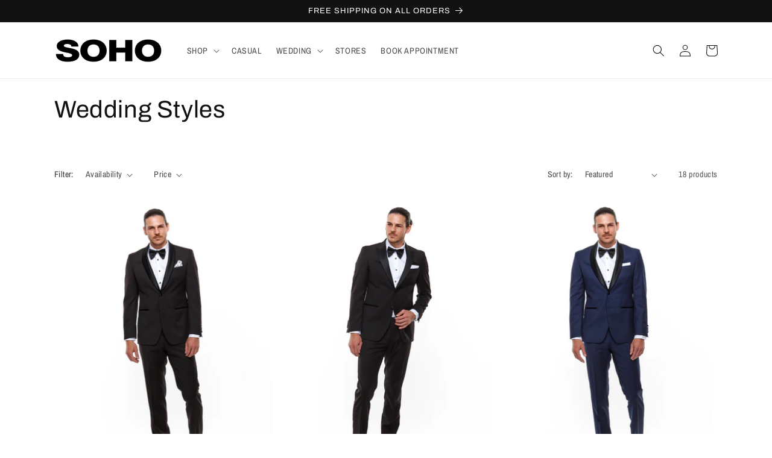

--- FILE ---
content_type: text/html; charset=utf-8
request_url: https://sohoworkshop.com.au/collections/wedding-suits-melbourne
body_size: 41362
content:
<!doctype html>
<html class="no-js" lang="en">
  <head>
    <!-- Google tag (gtag.js) -->
<script async src="https://www.googletagmanager.com/gtag/js?id=AW-16633896327"></script>
<script>
  window.dataLayer = window.dataLayer || [];
  function gtag(){dataLayer.push(arguments);}
  gtag('js', new Date());

  gtag('config', 'AW-16633896327');
</script>
<!-- Event snippet for Thank You Page conversion page -->
<script>
  gtag('event', 'conversion', {'send_to': 'AW-16633896327/uyX-CJr75MMZEIe71Ps9'});
</script>

    <meta charset="utf-8">
    <meta http-equiv="X-UA-Compatible" content="IE=edge">
    <meta name="viewport" content="width=device-width,initial-scale=1">
    <meta name="theme-color" content="">
    
    <link rel="stylesheet" type="text/css" href="//cdn.jsdelivr.net/npm/slick-carousel@1.8.1/slick/slick.css"/>
    <script src="https://ajax.googleapis.com/ajax/libs/jquery/3.7.1/jquery.min.js"></script>
    <script type="text/javascript" src="//cdn.jsdelivr.net/npm/slick-carousel@1.8.1/slick/slick.min.js"></script>
    
    <!-- Google Tag Manager -->
<script>(function(w,d,s,l,i){w[l]=w[l]||[];w[l].push({'gtm.start':
new Date().getTime(),event:'gtm.js'});var f=d.getElementsByTagName(s)[0],
j=d.createElement(s),dl=l!='dataLayer'?'&l='+l:'';j.async=true;j.src=
'https://www.googletagmanager.com/gtm.js?id='+i+dl;f.parentNode.insertBefore(j,f);
})(window,document,'script','dataLayer','GTM-5ZN7DBMF');</script>
<!-- End Google Tag Manager -->
    <link rel="canonical" href="https://sohoworkshop.com.au/collections/wedding-suits-melbourne">
    <link rel="preconnect" href="https://cdn.shopify.com" crossorigin><link rel="icon" type="image/png" href="//sohoworkshop.com.au/cdn/shop/files/logo1.png?crop=center&height=32&v=1720056399&width=32"><link rel="preconnect" href="https://fonts.shopifycdn.com" crossorigin><title>
      Wedding Styles
 &ndash; Soho Workshop</title>

    
      <meta name="description" content="Choosing the perfect wedding suit should be an easy and fun process. Let us make you feel and look perfect for your special day.">
    

    

<meta property="og:site_name" content="Soho Workshop">
<meta property="og:url" content="https://sohoworkshop.com.au/collections/wedding-suits-melbourne">
<meta property="og:title" content="Wedding Styles">
<meta property="og:type" content="website">
<meta property="og:description" content="Choosing the perfect wedding suit should be an easy and fun process. Let us make you feel and look perfect for your special day."><meta property="og:image" content="http://sohoworkshop.com.au/cdn/shop/collections/bridal.jpg?v=1684301708">
  <meta property="og:image:secure_url" content="https://sohoworkshop.com.au/cdn/shop/collections/bridal.jpg?v=1684301708">
  <meta property="og:image:width" content="3840">
  <meta property="og:image:height" content="2561"><meta name="twitter:card" content="summary_large_image">
<meta name="twitter:title" content="Wedding Styles">
<meta name="twitter:description" content="Choosing the perfect wedding suit should be an easy and fun process. Let us make you feel and look perfect for your special day.">


    <script src="//sohoworkshop.com.au/cdn/shop/t/6/assets/constants.js?v=95358004781563950421683171486" defer="defer"></script>
    <script src="//sohoworkshop.com.au/cdn/shop/t/6/assets/pubsub.js?v=2921868252632587581683171487" defer="defer"></script>
    <script src="//sohoworkshop.com.au/cdn/shop/t/6/assets/global.js?v=127210358271191040921683171487" defer="defer"></script>
    <script>window.performance && window.performance.mark && window.performance.mark('shopify.content_for_header.start');</script><meta id="shopify-digital-wallet" name="shopify-digital-wallet" content="/11838468/digital_wallets/dialog">
<meta name="shopify-checkout-api-token" content="9ef3531525d32c7ce1c82b1985648aa9">
<meta id="in-context-paypal-metadata" data-shop-id="11838468" data-venmo-supported="false" data-environment="production" data-locale="en_US" data-paypal-v4="true" data-currency="AUD">
<link rel="alternate" type="application/atom+xml" title="Feed" href="/collections/wedding-suits-melbourne.atom" />
<link rel="alternate" type="application/json+oembed" href="https://sohoworkshop.com.au/collections/wedding-suits-melbourne.oembed">
<script async="async" src="/checkouts/internal/preloads.js?locale=en-AU"></script>
<link rel="preconnect" href="https://shop.app" crossorigin="anonymous">
<script async="async" src="https://shop.app/checkouts/internal/preloads.js?locale=en-AU&shop_id=11838468" crossorigin="anonymous"></script>
<script id="shopify-features" type="application/json">{"accessToken":"9ef3531525d32c7ce1c82b1985648aa9","betas":["rich-media-storefront-analytics"],"domain":"sohoworkshop.com.au","predictiveSearch":true,"shopId":11838468,"locale":"en"}</script>
<script>var Shopify = Shopify || {};
Shopify.shop = "sohoworkshop.myshopify.com";
Shopify.locale = "en";
Shopify.currency = {"active":"AUD","rate":"1.0"};
Shopify.country = "AU";
Shopify.theme = {"name":"Dawn","id":132664000688,"schema_name":"Dawn","schema_version":"9.0.0","theme_store_id":887,"role":"main"};
Shopify.theme.handle = "null";
Shopify.theme.style = {"id":null,"handle":null};
Shopify.cdnHost = "sohoworkshop.com.au/cdn";
Shopify.routes = Shopify.routes || {};
Shopify.routes.root = "/";</script>
<script type="module">!function(o){(o.Shopify=o.Shopify||{}).modules=!0}(window);</script>
<script>!function(o){function n(){var o=[];function n(){o.push(Array.prototype.slice.apply(arguments))}return n.q=o,n}var t=o.Shopify=o.Shopify||{};t.loadFeatures=n(),t.autoloadFeatures=n()}(window);</script>
<script>
  window.ShopifyPay = window.ShopifyPay || {};
  window.ShopifyPay.apiHost = "shop.app\/pay";
  window.ShopifyPay.redirectState = null;
</script>
<script id="shop-js-analytics" type="application/json">{"pageType":"collection"}</script>
<script defer="defer" async type="module" src="//sohoworkshop.com.au/cdn/shopifycloud/shop-js/modules/v2/client.init-shop-cart-sync_C5BV16lS.en.esm.js"></script>
<script defer="defer" async type="module" src="//sohoworkshop.com.au/cdn/shopifycloud/shop-js/modules/v2/chunk.common_CygWptCX.esm.js"></script>
<script type="module">
  await import("//sohoworkshop.com.au/cdn/shopifycloud/shop-js/modules/v2/client.init-shop-cart-sync_C5BV16lS.en.esm.js");
await import("//sohoworkshop.com.au/cdn/shopifycloud/shop-js/modules/v2/chunk.common_CygWptCX.esm.js");

  window.Shopify.SignInWithShop?.initShopCartSync?.({"fedCMEnabled":true,"windoidEnabled":true});

</script>
<script>
  window.Shopify = window.Shopify || {};
  if (!window.Shopify.featureAssets) window.Shopify.featureAssets = {};
  window.Shopify.featureAssets['shop-js'] = {"shop-cart-sync":["modules/v2/client.shop-cart-sync_ZFArdW7E.en.esm.js","modules/v2/chunk.common_CygWptCX.esm.js"],"init-fed-cm":["modules/v2/client.init-fed-cm_CmiC4vf6.en.esm.js","modules/v2/chunk.common_CygWptCX.esm.js"],"shop-button":["modules/v2/client.shop-button_tlx5R9nI.en.esm.js","modules/v2/chunk.common_CygWptCX.esm.js"],"shop-cash-offers":["modules/v2/client.shop-cash-offers_DOA2yAJr.en.esm.js","modules/v2/chunk.common_CygWptCX.esm.js","modules/v2/chunk.modal_D71HUcav.esm.js"],"init-windoid":["modules/v2/client.init-windoid_sURxWdc1.en.esm.js","modules/v2/chunk.common_CygWptCX.esm.js"],"shop-toast-manager":["modules/v2/client.shop-toast-manager_ClPi3nE9.en.esm.js","modules/v2/chunk.common_CygWptCX.esm.js"],"init-shop-email-lookup-coordinator":["modules/v2/client.init-shop-email-lookup-coordinator_B8hsDcYM.en.esm.js","modules/v2/chunk.common_CygWptCX.esm.js"],"init-shop-cart-sync":["modules/v2/client.init-shop-cart-sync_C5BV16lS.en.esm.js","modules/v2/chunk.common_CygWptCX.esm.js"],"avatar":["modules/v2/client.avatar_BTnouDA3.en.esm.js"],"pay-button":["modules/v2/client.pay-button_FdsNuTd3.en.esm.js","modules/v2/chunk.common_CygWptCX.esm.js"],"init-customer-accounts":["modules/v2/client.init-customer-accounts_DxDtT_ad.en.esm.js","modules/v2/client.shop-login-button_C5VAVYt1.en.esm.js","modules/v2/chunk.common_CygWptCX.esm.js","modules/v2/chunk.modal_D71HUcav.esm.js"],"init-shop-for-new-customer-accounts":["modules/v2/client.init-shop-for-new-customer-accounts_ChsxoAhi.en.esm.js","modules/v2/client.shop-login-button_C5VAVYt1.en.esm.js","modules/v2/chunk.common_CygWptCX.esm.js","modules/v2/chunk.modal_D71HUcav.esm.js"],"shop-login-button":["modules/v2/client.shop-login-button_C5VAVYt1.en.esm.js","modules/v2/chunk.common_CygWptCX.esm.js","modules/v2/chunk.modal_D71HUcav.esm.js"],"init-customer-accounts-sign-up":["modules/v2/client.init-customer-accounts-sign-up_CPSyQ0Tj.en.esm.js","modules/v2/client.shop-login-button_C5VAVYt1.en.esm.js","modules/v2/chunk.common_CygWptCX.esm.js","modules/v2/chunk.modal_D71HUcav.esm.js"],"shop-follow-button":["modules/v2/client.shop-follow-button_Cva4Ekp9.en.esm.js","modules/v2/chunk.common_CygWptCX.esm.js","modules/v2/chunk.modal_D71HUcav.esm.js"],"checkout-modal":["modules/v2/client.checkout-modal_BPM8l0SH.en.esm.js","modules/v2/chunk.common_CygWptCX.esm.js","modules/v2/chunk.modal_D71HUcav.esm.js"],"lead-capture":["modules/v2/client.lead-capture_Bi8yE_yS.en.esm.js","modules/v2/chunk.common_CygWptCX.esm.js","modules/v2/chunk.modal_D71HUcav.esm.js"],"shop-login":["modules/v2/client.shop-login_D6lNrXab.en.esm.js","modules/v2/chunk.common_CygWptCX.esm.js","modules/v2/chunk.modal_D71HUcav.esm.js"],"payment-terms":["modules/v2/client.payment-terms_CZxnsJam.en.esm.js","modules/v2/chunk.common_CygWptCX.esm.js","modules/v2/chunk.modal_D71HUcav.esm.js"]};
</script>
<script>(function() {
  var isLoaded = false;
  function asyncLoad() {
    if (isLoaded) return;
    isLoaded = true;
    var urls = ["https:\/\/a.mailmunch.co\/widgets\/site-836717-e8c372d9e0e1fa5135166776e8376b7ef0d4c48d.js?shop=sohoworkshop.myshopify.com","https:\/\/cdn.sesami.co\/shopify.js?shop=sohoworkshop.myshopify.com","https:\/\/s3.amazonaws.com\/gatherapp-interfaces.gathercustomers.com\/221efe6ce6dc794c15e6.js?shop=sohoworkshop.myshopify.com"];
    for (var i = 0; i < urls.length; i++) {
      var s = document.createElement('script');
      s.type = 'text/javascript';
      s.async = true;
      s.src = urls[i];
      var x = document.getElementsByTagName('script')[0];
      x.parentNode.insertBefore(s, x);
    }
  };
  if(window.attachEvent) {
    window.attachEvent('onload', asyncLoad);
  } else {
    window.addEventListener('load', asyncLoad, false);
  }
})();</script>
<script id="__st">var __st={"a":11838468,"offset":39600,"reqid":"07ad516a-6b50-4449-b555-cfec860e578a-1768802603","pageurl":"sohoworkshop.com.au\/collections\/wedding-suits-melbourne","u":"f21c6425a9b3","p":"collection","rtyp":"collection","rid":298021879984};</script>
<script>window.ShopifyPaypalV4VisibilityTracking = true;</script>
<script id="form-persister">!function(){'use strict';const t='contact',e='new_comment',n=[[t,t],['blogs',e],['comments',e],[t,'customer']],o='password',r='form_key',c=['recaptcha-v3-token','g-recaptcha-response','h-captcha-response',o],s=()=>{try{return window.sessionStorage}catch{return}},i='__shopify_v',u=t=>t.elements[r],a=function(){const t=[...n].map((([t,e])=>`form[action*='/${t}']:not([data-nocaptcha='true']) input[name='form_type'][value='${e}']`)).join(',');var e;return e=t,()=>e?[...document.querySelectorAll(e)].map((t=>t.form)):[]}();function m(t){const e=u(t);a().includes(t)&&(!e||!e.value)&&function(t){try{if(!s())return;!function(t){const e=s();if(!e)return;const n=u(t);if(!n)return;const o=n.value;o&&e.removeItem(o)}(t);const e=Array.from(Array(32),(()=>Math.random().toString(36)[2])).join('');!function(t,e){u(t)||t.append(Object.assign(document.createElement('input'),{type:'hidden',name:r})),t.elements[r].value=e}(t,e),function(t,e){const n=s();if(!n)return;const r=[...t.querySelectorAll(`input[type='${o}']`)].map((({name:t})=>t)),u=[...c,...r],a={};for(const[o,c]of new FormData(t).entries())u.includes(o)||(a[o]=c);n.setItem(e,JSON.stringify({[i]:1,action:t.action,data:a}))}(t,e)}catch(e){console.error('failed to persist form',e)}}(t)}const f=t=>{if('true'===t.dataset.persistBound)return;const e=function(t,e){const n=function(t){return'function'==typeof t.submit?t.submit:HTMLFormElement.prototype.submit}(t).bind(t);return function(){let t;return()=>{t||(t=!0,(()=>{try{e(),n()}catch(t){(t=>{console.error('form submit failed',t)})(t)}})(),setTimeout((()=>t=!1),250))}}()}(t,(()=>{m(t)}));!function(t,e){if('function'==typeof t.submit&&'function'==typeof e)try{t.submit=e}catch{}}(t,e),t.addEventListener('submit',(t=>{t.preventDefault(),e()})),t.dataset.persistBound='true'};!function(){function t(t){const e=(t=>{const e=t.target;return e instanceof HTMLFormElement?e:e&&e.form})(t);e&&m(e)}document.addEventListener('submit',t),document.addEventListener('DOMContentLoaded',(()=>{const e=a();for(const t of e)f(t);var n;n=document.body,new window.MutationObserver((t=>{for(const e of t)if('childList'===e.type&&e.addedNodes.length)for(const t of e.addedNodes)1===t.nodeType&&'FORM'===t.tagName&&a().includes(t)&&f(t)})).observe(n,{childList:!0,subtree:!0,attributes:!1}),document.removeEventListener('submit',t)}))}()}();</script>
<script integrity="sha256-4kQ18oKyAcykRKYeNunJcIwy7WH5gtpwJnB7kiuLZ1E=" data-source-attribution="shopify.loadfeatures" defer="defer" src="//sohoworkshop.com.au/cdn/shopifycloud/storefront/assets/storefront/load_feature-a0a9edcb.js" crossorigin="anonymous"></script>
<script crossorigin="anonymous" defer="defer" src="//sohoworkshop.com.au/cdn/shopifycloud/storefront/assets/shopify_pay/storefront-65b4c6d7.js?v=20250812"></script>
<script data-source-attribution="shopify.dynamic_checkout.dynamic.init">var Shopify=Shopify||{};Shopify.PaymentButton=Shopify.PaymentButton||{isStorefrontPortableWallets:!0,init:function(){window.Shopify.PaymentButton.init=function(){};var t=document.createElement("script");t.src="https://sohoworkshop.com.au/cdn/shopifycloud/portable-wallets/latest/portable-wallets.en.js",t.type="module",document.head.appendChild(t)}};
</script>
<script data-source-attribution="shopify.dynamic_checkout.buyer_consent">
  function portableWalletsHideBuyerConsent(e){var t=document.getElementById("shopify-buyer-consent"),n=document.getElementById("shopify-subscription-policy-button");t&&n&&(t.classList.add("hidden"),t.setAttribute("aria-hidden","true"),n.removeEventListener("click",e))}function portableWalletsShowBuyerConsent(e){var t=document.getElementById("shopify-buyer-consent"),n=document.getElementById("shopify-subscription-policy-button");t&&n&&(t.classList.remove("hidden"),t.removeAttribute("aria-hidden"),n.addEventListener("click",e))}window.Shopify?.PaymentButton&&(window.Shopify.PaymentButton.hideBuyerConsent=portableWalletsHideBuyerConsent,window.Shopify.PaymentButton.showBuyerConsent=portableWalletsShowBuyerConsent);
</script>
<script data-source-attribution="shopify.dynamic_checkout.cart.bootstrap">document.addEventListener("DOMContentLoaded",(function(){function t(){return document.querySelector("shopify-accelerated-checkout-cart, shopify-accelerated-checkout")}if(t())Shopify.PaymentButton.init();else{new MutationObserver((function(e,n){t()&&(Shopify.PaymentButton.init(),n.disconnect())})).observe(document.body,{childList:!0,subtree:!0})}}));
</script>
<link id="shopify-accelerated-checkout-styles" rel="stylesheet" media="screen" href="https://sohoworkshop.com.au/cdn/shopifycloud/portable-wallets/latest/accelerated-checkout-backwards-compat.css" crossorigin="anonymous">
<style id="shopify-accelerated-checkout-cart">
        #shopify-buyer-consent {
  margin-top: 1em;
  display: inline-block;
  width: 100%;
}

#shopify-buyer-consent.hidden {
  display: none;
}

#shopify-subscription-policy-button {
  background: none;
  border: none;
  padding: 0;
  text-decoration: underline;
  font-size: inherit;
  cursor: pointer;
}

#shopify-subscription-policy-button::before {
  box-shadow: none;
}

      </style>
<script id="sections-script" data-sections="header" defer="defer" src="//sohoworkshop.com.au/cdn/shop/t/6/compiled_assets/scripts.js?1060"></script>
<script>window.performance && window.performance.mark && window.performance.mark('shopify.content_for_header.end');</script>


    <style data-shopify>
      @font-face {
  font-family: "Archivo Narrow";
  font-weight: 400;
  font-style: normal;
  font-display: swap;
  src: url("//sohoworkshop.com.au/cdn/fonts/archivo_narrow/archivonarrow_n4.5c3bab850a22055c235cf940f895d873a8689d70.woff2") format("woff2"),
       url("//sohoworkshop.com.au/cdn/fonts/archivo_narrow/archivonarrow_n4.ea12dd22d3319d164475c1d047ae8f973041a9ff.woff") format("woff");
}

      @font-face {
  font-family: "Archivo Narrow";
  font-weight: 700;
  font-style: normal;
  font-display: swap;
  src: url("//sohoworkshop.com.au/cdn/fonts/archivo_narrow/archivonarrow_n7.c049bee49aa92b4cfee86dd4e79c9194b8519e2b.woff2") format("woff2"),
       url("//sohoworkshop.com.au/cdn/fonts/archivo_narrow/archivonarrow_n7.89eabe3e1f3044c02b965aa5ad3e57c9e898709d.woff") format("woff");
}

      @font-face {
  font-family: "Archivo Narrow";
  font-weight: 400;
  font-style: italic;
  font-display: swap;
  src: url("//sohoworkshop.com.au/cdn/fonts/archivo_narrow/archivonarrow_i4.59445c13f0e607542640c8a56f31dcd8ed680cfa.woff2") format("woff2"),
       url("//sohoworkshop.com.au/cdn/fonts/archivo_narrow/archivonarrow_i4.bbf26c99347034f8df1f87b08c4a929cfc5255c8.woff") format("woff");
}

      @font-face {
  font-family: "Archivo Narrow";
  font-weight: 700;
  font-style: italic;
  font-display: swap;
  src: url("//sohoworkshop.com.au/cdn/fonts/archivo_narrow/archivonarrow_i7.394cd4c9437ad9084e13f72957e92bfbe366a689.woff2") format("woff2"),
       url("//sohoworkshop.com.au/cdn/fonts/archivo_narrow/archivonarrow_i7.f7e98758eef2e613f5c757b5780e7f43b6bcf700.woff") format("woff");
}

      @font-face {
  font-family: Archivo;
  font-weight: 400;
  font-style: normal;
  font-display: swap;
  src: url("//sohoworkshop.com.au/cdn/fonts/archivo/archivo_n4.dc8d917cc69af0a65ae04d01fd8eeab28a3573c9.woff2") format("woff2"),
       url("//sohoworkshop.com.au/cdn/fonts/archivo/archivo_n4.bd6b9c34fdb81d7646836be8065ce3c80a2cc984.woff") format("woff");
}


      :root {
        --font-body-family: "Archivo Narrow", sans-serif;
        --font-body-style: normal;
        --font-body-weight: 400;
        --font-body-weight-bold: 700;

        --font-heading-family: Archivo, sans-serif;
        --font-heading-style: normal;
        --font-heading-weight: 400;

        --font-body-scale: 1.0;
        --font-heading-scale: 1.0;

        --color-base-text: 18, 18, 18;
        --color-shadow: 18, 18, 18;
        --color-base-background-1: 255, 255, 255;
        --color-base-background-2: 243, 243, 243;
        --color-base-solid-button-labels: 255, 255, 255;
        --color-base-outline-button-labels: 18, 18, 18;
        --color-base-accent-1: 18, 18, 18;
        --color-base-accent-2: 51, 79, 180;
        --payment-terms-background-color: #ffffff;

        --gradient-base-background-1: #ffffff;
        --gradient-base-background-2: #f3f3f3;
        --gradient-base-accent-1: #121212;
        --gradient-base-accent-2: #334fb4;

        --media-padding: px;
        --media-border-opacity: 0.05;
        --media-border-width: 0px;
        --media-radius: 0px;
        --media-shadow-opacity: 0.0;
        --media-shadow-horizontal-offset: 0px;
        --media-shadow-vertical-offset: 4px;
        --media-shadow-blur-radius: 5px;
        --media-shadow-visible: 0;

        --page-width: 120rem;
        --page-width-margin: 0rem;

        --product-card-image-padding: 0.0rem;
        --product-card-corner-radius: 0.0rem;
        --product-card-text-alignment: left;
        --product-card-border-width: 0.0rem;
        --product-card-border-opacity: 0.1;
        --product-card-shadow-opacity: 0.0;
        --product-card-shadow-visible: 0;
        --product-card-shadow-horizontal-offset: 0.0rem;
        --product-card-shadow-vertical-offset: 0.4rem;
        --product-card-shadow-blur-radius: 0.5rem;

        --collection-card-image-padding: 0.0rem;
        --collection-card-corner-radius: 0.0rem;
        --collection-card-text-alignment: left;
        --collection-card-border-width: 0.0rem;
        --collection-card-border-opacity: 0.1;
        --collection-card-shadow-opacity: 0.0;
        --collection-card-shadow-visible: 0;
        --collection-card-shadow-horizontal-offset: 0.0rem;
        --collection-card-shadow-vertical-offset: 0.4rem;
        --collection-card-shadow-blur-radius: 0.5rem;

        --blog-card-image-padding: 0.0rem;
        --blog-card-corner-radius: 0.0rem;
        --blog-card-text-alignment: left;
        --blog-card-border-width: 0.0rem;
        --blog-card-border-opacity: 0.1;
        --blog-card-shadow-opacity: 0.0;
        --blog-card-shadow-visible: 0;
        --blog-card-shadow-horizontal-offset: 0.0rem;
        --blog-card-shadow-vertical-offset: 0.4rem;
        --blog-card-shadow-blur-radius: 0.5rem;

        --badge-corner-radius: 4.0rem;

        --popup-border-width: 1px;
        --popup-border-opacity: 0.1;
        --popup-corner-radius: 0px;
        --popup-shadow-opacity: 0.0;
        --popup-shadow-horizontal-offset: 0px;
        --popup-shadow-vertical-offset: 4px;
        --popup-shadow-blur-radius: 5px;

        --drawer-border-width: 1px;
        --drawer-border-opacity: 0.1;
        --drawer-shadow-opacity: 0.0;
        --drawer-shadow-horizontal-offset: 0px;
        --drawer-shadow-vertical-offset: 4px;
        --drawer-shadow-blur-radius: 5px;

        --spacing-sections-desktop: 0px;
        --spacing-sections-mobile: 0px;

        --grid-desktop-vertical-spacing: 4px;
        --grid-desktop-horizontal-spacing: 4px;
        --grid-mobile-vertical-spacing: 2px;
        --grid-mobile-horizontal-spacing: 2px;

        --text-boxes-border-opacity: 0.1;
        --text-boxes-border-width: 0px;
        --text-boxes-radius: 0px;
        --text-boxes-shadow-opacity: 0.0;
        --text-boxes-shadow-visible: 0;
        --text-boxes-shadow-horizontal-offset: 0px;
        --text-boxes-shadow-vertical-offset: 4px;
        --text-boxes-shadow-blur-radius: 5px;

        --buttons-radius: 0px;
        --buttons-radius-outset: 0px;
        --buttons-border-width: 1px;
        --buttons-border-opacity: 1.0;
        --buttons-shadow-opacity: 0.0;
        --buttons-shadow-visible: 0;
        --buttons-shadow-horizontal-offset: 0px;
        --buttons-shadow-vertical-offset: 4px;
        --buttons-shadow-blur-radius: 5px;
        --buttons-border-offset: 0px;

        --inputs-radius: 0px;
        --inputs-border-width: 1px;
        --inputs-border-opacity: 0.55;
        --inputs-shadow-opacity: 0.0;
        --inputs-shadow-horizontal-offset: 0px;
        --inputs-margin-offset: 0px;
        --inputs-shadow-vertical-offset: 4px;
        --inputs-shadow-blur-radius: 5px;
        --inputs-radius-outset: 0px;

        --variant-pills-radius: 40px;
        --variant-pills-border-width: 1px;
        --variant-pills-border-opacity: 0.55;
        --variant-pills-shadow-opacity: 0.0;
        --variant-pills-shadow-horizontal-offset: 0px;
        --variant-pills-shadow-vertical-offset: 4px;
        --variant-pills-shadow-blur-radius: 5px;
      }

      *,
      *::before,
      *::after {
        box-sizing: inherit;
      }

      html {
        box-sizing: border-box;
        font-size: calc(var(--font-body-scale) * 62.5%);
        height: 100%;
      }

      body {
        display: grid;
        grid-template-rows: auto auto 1fr auto;
        grid-template-columns: 100%;
        min-height: 100%;
        margin: 0;
        font-size: 1.5rem;
        letter-spacing: 0.06rem;
        line-height: calc(1 + 0.8 / var(--font-body-scale));
        font-family: var(--font-body-family);
        font-style: var(--font-body-style);
        font-weight: var(--font-body-weight);
      }

      @media screen and (min-width: 750px) {
        body {
          font-size: 1.6rem;
        }
      }
    </style>

    <link href="//sohoworkshop.com.au/cdn/shop/t/6/assets/base.css?v=140624990073879848751683171485" rel="stylesheet" type="text/css" media="all" />
<link rel="preload" as="font" href="//sohoworkshop.com.au/cdn/fonts/archivo_narrow/archivonarrow_n4.5c3bab850a22055c235cf940f895d873a8689d70.woff2" type="font/woff2" crossorigin><link rel="preload" as="font" href="//sohoworkshop.com.au/cdn/fonts/archivo/archivo_n4.dc8d917cc69af0a65ae04d01fd8eeab28a3573c9.woff2" type="font/woff2" crossorigin><link rel="stylesheet" href="//sohoworkshop.com.au/cdn/shop/t/6/assets/component-predictive-search.css?v=85913294783299393391683171486" media="print" onload="this.media='all'"><script>document.documentElement.className = document.documentElement.className.replace('no-js', 'js');
    if (Shopify.designMode) {
      document.documentElement.classList.add('shopify-design-mode');
    }
    </script>
  <link href="https://monorail-edge.shopifysvc.com" rel="dns-prefetch">
<script>(function(){if ("sendBeacon" in navigator && "performance" in window) {try {var session_token_from_headers = performance.getEntriesByType('navigation')[0].serverTiming.find(x => x.name == '_s').description;} catch {var session_token_from_headers = undefined;}var session_cookie_matches = document.cookie.match(/_shopify_s=([^;]*)/);var session_token_from_cookie = session_cookie_matches && session_cookie_matches.length === 2 ? session_cookie_matches[1] : "";var session_token = session_token_from_headers || session_token_from_cookie || "";function handle_abandonment_event(e) {var entries = performance.getEntries().filter(function(entry) {return /monorail-edge.shopifysvc.com/.test(entry.name);});if (!window.abandonment_tracked && entries.length === 0) {window.abandonment_tracked = true;var currentMs = Date.now();var navigation_start = performance.timing.navigationStart;var payload = {shop_id: 11838468,url: window.location.href,navigation_start,duration: currentMs - navigation_start,session_token,page_type: "collection"};window.navigator.sendBeacon("https://monorail-edge.shopifysvc.com/v1/produce", JSON.stringify({schema_id: "online_store_buyer_site_abandonment/1.1",payload: payload,metadata: {event_created_at_ms: currentMs,event_sent_at_ms: currentMs}}));}}window.addEventListener('pagehide', handle_abandonment_event);}}());</script>
<script id="web-pixels-manager-setup">(function e(e,d,r,n,o){if(void 0===o&&(o={}),!Boolean(null===(a=null===(i=window.Shopify)||void 0===i?void 0:i.analytics)||void 0===a?void 0:a.replayQueue)){var i,a;window.Shopify=window.Shopify||{};var t=window.Shopify;t.analytics=t.analytics||{};var s=t.analytics;s.replayQueue=[],s.publish=function(e,d,r){return s.replayQueue.push([e,d,r]),!0};try{self.performance.mark("wpm:start")}catch(e){}var l=function(){var e={modern:/Edge?\/(1{2}[4-9]|1[2-9]\d|[2-9]\d{2}|\d{4,})\.\d+(\.\d+|)|Firefox\/(1{2}[4-9]|1[2-9]\d|[2-9]\d{2}|\d{4,})\.\d+(\.\d+|)|Chrom(ium|e)\/(9{2}|\d{3,})\.\d+(\.\d+|)|(Maci|X1{2}).+ Version\/(15\.\d+|(1[6-9]|[2-9]\d|\d{3,})\.\d+)([,.]\d+|)( \(\w+\)|)( Mobile\/\w+|) Safari\/|Chrome.+OPR\/(9{2}|\d{3,})\.\d+\.\d+|(CPU[ +]OS|iPhone[ +]OS|CPU[ +]iPhone|CPU IPhone OS|CPU iPad OS)[ +]+(15[._]\d+|(1[6-9]|[2-9]\d|\d{3,})[._]\d+)([._]\d+|)|Android:?[ /-](13[3-9]|1[4-9]\d|[2-9]\d{2}|\d{4,})(\.\d+|)(\.\d+|)|Android.+Firefox\/(13[5-9]|1[4-9]\d|[2-9]\d{2}|\d{4,})\.\d+(\.\d+|)|Android.+Chrom(ium|e)\/(13[3-9]|1[4-9]\d|[2-9]\d{2}|\d{4,})\.\d+(\.\d+|)|SamsungBrowser\/([2-9]\d|\d{3,})\.\d+/,legacy:/Edge?\/(1[6-9]|[2-9]\d|\d{3,})\.\d+(\.\d+|)|Firefox\/(5[4-9]|[6-9]\d|\d{3,})\.\d+(\.\d+|)|Chrom(ium|e)\/(5[1-9]|[6-9]\d|\d{3,})\.\d+(\.\d+|)([\d.]+$|.*Safari\/(?![\d.]+ Edge\/[\d.]+$))|(Maci|X1{2}).+ Version\/(10\.\d+|(1[1-9]|[2-9]\d|\d{3,})\.\d+)([,.]\d+|)( \(\w+\)|)( Mobile\/\w+|) Safari\/|Chrome.+OPR\/(3[89]|[4-9]\d|\d{3,})\.\d+\.\d+|(CPU[ +]OS|iPhone[ +]OS|CPU[ +]iPhone|CPU IPhone OS|CPU iPad OS)[ +]+(10[._]\d+|(1[1-9]|[2-9]\d|\d{3,})[._]\d+)([._]\d+|)|Android:?[ /-](13[3-9]|1[4-9]\d|[2-9]\d{2}|\d{4,})(\.\d+|)(\.\d+|)|Mobile Safari.+OPR\/([89]\d|\d{3,})\.\d+\.\d+|Android.+Firefox\/(13[5-9]|1[4-9]\d|[2-9]\d{2}|\d{4,})\.\d+(\.\d+|)|Android.+Chrom(ium|e)\/(13[3-9]|1[4-9]\d|[2-9]\d{2}|\d{4,})\.\d+(\.\d+|)|Android.+(UC? ?Browser|UCWEB|U3)[ /]?(15\.([5-9]|\d{2,})|(1[6-9]|[2-9]\d|\d{3,})\.\d+)\.\d+|SamsungBrowser\/(5\.\d+|([6-9]|\d{2,})\.\d+)|Android.+MQ{2}Browser\/(14(\.(9|\d{2,})|)|(1[5-9]|[2-9]\d|\d{3,})(\.\d+|))(\.\d+|)|K[Aa][Ii]OS\/(3\.\d+|([4-9]|\d{2,})\.\d+)(\.\d+|)/},d=e.modern,r=e.legacy,n=navigator.userAgent;return n.match(d)?"modern":n.match(r)?"legacy":"unknown"}(),u="modern"===l?"modern":"legacy",c=(null!=n?n:{modern:"",legacy:""})[u],f=function(e){return[e.baseUrl,"/wpm","/b",e.hashVersion,"modern"===e.buildTarget?"m":"l",".js"].join("")}({baseUrl:d,hashVersion:r,buildTarget:u}),m=function(e){var d=e.version,r=e.bundleTarget,n=e.surface,o=e.pageUrl,i=e.monorailEndpoint;return{emit:function(e){var a=e.status,t=e.errorMsg,s=(new Date).getTime(),l=JSON.stringify({metadata:{event_sent_at_ms:s},events:[{schema_id:"web_pixels_manager_load/3.1",payload:{version:d,bundle_target:r,page_url:o,status:a,surface:n,error_msg:t},metadata:{event_created_at_ms:s}}]});if(!i)return console&&console.warn&&console.warn("[Web Pixels Manager] No Monorail endpoint provided, skipping logging."),!1;try{return self.navigator.sendBeacon.bind(self.navigator)(i,l)}catch(e){}var u=new XMLHttpRequest;try{return u.open("POST",i,!0),u.setRequestHeader("Content-Type","text/plain"),u.send(l),!0}catch(e){return console&&console.warn&&console.warn("[Web Pixels Manager] Got an unhandled error while logging to Monorail."),!1}}}}({version:r,bundleTarget:l,surface:e.surface,pageUrl:self.location.href,monorailEndpoint:e.monorailEndpoint});try{o.browserTarget=l,function(e){var d=e.src,r=e.async,n=void 0===r||r,o=e.onload,i=e.onerror,a=e.sri,t=e.scriptDataAttributes,s=void 0===t?{}:t,l=document.createElement("script"),u=document.querySelector("head"),c=document.querySelector("body");if(l.async=n,l.src=d,a&&(l.integrity=a,l.crossOrigin="anonymous"),s)for(var f in s)if(Object.prototype.hasOwnProperty.call(s,f))try{l.dataset[f]=s[f]}catch(e){}if(o&&l.addEventListener("load",o),i&&l.addEventListener("error",i),u)u.appendChild(l);else{if(!c)throw new Error("Did not find a head or body element to append the script");c.appendChild(l)}}({src:f,async:!0,onload:function(){if(!function(){var e,d;return Boolean(null===(d=null===(e=window.Shopify)||void 0===e?void 0:e.analytics)||void 0===d?void 0:d.initialized)}()){var d=window.webPixelsManager.init(e)||void 0;if(d){var r=window.Shopify.analytics;r.replayQueue.forEach((function(e){var r=e[0],n=e[1],o=e[2];d.publishCustomEvent(r,n,o)})),r.replayQueue=[],r.publish=d.publishCustomEvent,r.visitor=d.visitor,r.initialized=!0}}},onerror:function(){return m.emit({status:"failed",errorMsg:"".concat(f," has failed to load")})},sri:function(e){var d=/^sha384-[A-Za-z0-9+/=]+$/;return"string"==typeof e&&d.test(e)}(c)?c:"",scriptDataAttributes:o}),m.emit({status:"loading"})}catch(e){m.emit({status:"failed",errorMsg:(null==e?void 0:e.message)||"Unknown error"})}}})({shopId: 11838468,storefrontBaseUrl: "https://sohoworkshop.com.au",extensionsBaseUrl: "https://extensions.shopifycdn.com/cdn/shopifycloud/web-pixels-manager",monorailEndpoint: "https://monorail-edge.shopifysvc.com/unstable/produce_batch",surface: "storefront-renderer",enabledBetaFlags: ["2dca8a86"],webPixelsConfigList: [{"id":"135200944","configuration":"{\"pixel_id\":\"503151472007128\",\"pixel_type\":\"facebook_pixel\",\"metaapp_system_user_token\":\"-\"}","eventPayloadVersion":"v1","runtimeContext":"OPEN","scriptVersion":"ca16bc87fe92b6042fbaa3acc2fbdaa6","type":"APP","apiClientId":2329312,"privacyPurposes":["ANALYTICS","MARKETING","SALE_OF_DATA"],"dataSharingAdjustments":{"protectedCustomerApprovalScopes":["read_customer_address","read_customer_email","read_customer_name","read_customer_personal_data","read_customer_phone"]}},{"id":"66027696","eventPayloadVersion":"v1","runtimeContext":"LAX","scriptVersion":"1","type":"CUSTOM","privacyPurposes":["ANALYTICS"],"name":"Google Analytics tag (migrated)"},{"id":"shopify-app-pixel","configuration":"{}","eventPayloadVersion":"v1","runtimeContext":"STRICT","scriptVersion":"0450","apiClientId":"shopify-pixel","type":"APP","privacyPurposes":["ANALYTICS","MARKETING"]},{"id":"shopify-custom-pixel","eventPayloadVersion":"v1","runtimeContext":"LAX","scriptVersion":"0450","apiClientId":"shopify-pixel","type":"CUSTOM","privacyPurposes":["ANALYTICS","MARKETING"]}],isMerchantRequest: false,initData: {"shop":{"name":"Soho Workshop","paymentSettings":{"currencyCode":"AUD"},"myshopifyDomain":"sohoworkshop.myshopify.com","countryCode":"AU","storefrontUrl":"https:\/\/sohoworkshop.com.au"},"customer":null,"cart":null,"checkout":null,"productVariants":[],"purchasingCompany":null},},"https://sohoworkshop.com.au/cdn","fcfee988w5aeb613cpc8e4bc33m6693e112",{"modern":"","legacy":""},{"shopId":"11838468","storefrontBaseUrl":"https:\/\/sohoworkshop.com.au","extensionBaseUrl":"https:\/\/extensions.shopifycdn.com\/cdn\/shopifycloud\/web-pixels-manager","surface":"storefront-renderer","enabledBetaFlags":"[\"2dca8a86\"]","isMerchantRequest":"false","hashVersion":"fcfee988w5aeb613cpc8e4bc33m6693e112","publish":"custom","events":"[[\"page_viewed\",{}],[\"collection_viewed\",{\"collection\":{\"id\":\"298021879984\",\"title\":\"Wedding Styles\",\"productVariants\":[{\"price\":{\"amount\":768.0,\"currencyCode\":\"AUD\"},\"product\":{\"title\":\"Holden Dinner Suit Black\",\"vendor\":\"SOHO Workshop\",\"id\":\"5833061057\",\"untranslatedTitle\":\"Holden Dinner Suit Black\",\"url\":\"\/products\/tuxedo-wool-black\",\"type\":\"Tuxedo\"},\"id\":\"17834886913\",\"image\":{\"src\":\"\/\/sohoworkshop.com.au\/cdn\/shop\/files\/image_c0c84f36-4a22-4971-aad2-17fc1d180bc9.jpg?v=1684473340\"},\"sku\":\"HOLDEN BLACK\",\"title\":\"88\",\"untranslatedTitle\":\"88\"},{\"price\":{\"amount\":768.0,\"currencyCode\":\"AUD\"},\"product\":{\"title\":\"Premier Dinner Suit\",\"vendor\":\"SOHO Workshop\",\"id\":\"5832642433\",\"untranslatedTitle\":\"Premier Dinner Suit\",\"url\":\"\/products\/tuxedo-wool-suit-black\",\"type\":\"Suit\"},\"id\":\"17832890305\",\"image\":{\"src\":\"\/\/sohoworkshop.com.au\/cdn\/shop\/files\/image_d60d7f9c-d799-4685-a126-6ab51bc2c598.jpg?v=1684909157\"},\"sku\":\"PREMIER BLACK\",\"title\":\"88\",\"untranslatedTitle\":\"88\"},{\"price\":{\"amount\":768.0,\"currencyCode\":\"AUD\"},\"product\":{\"title\":\"Holden Dinner Suit Navy\",\"vendor\":\"SOHO Workshop\",\"id\":\"5833078721\",\"untranslatedTitle\":\"Holden Dinner Suit Navy\",\"url\":\"\/products\/tuxedo-wool-navy\",\"type\":\"Tuxedo\"},\"id\":\"17834969793\",\"image\":{\"src\":\"\/\/sohoworkshop.com.au\/cdn\/shop\/files\/image_d84f8246-53ba-4c35-8c4b-1f0a4c9ecc85.jpg?v=1684473093\"},\"sku\":\"HOLDEN NAVY\",\"title\":\"88\",\"untranslatedTitle\":\"88\"},{\"price\":{\"amount\":698.0,\"currencyCode\":\"AUD\"},\"product\":{\"title\":\"Ford Suit Black\",\"vendor\":\"SOHO Workshop\",\"id\":\"5832627969\",\"untranslatedTitle\":\"Ford Suit Black\",\"url\":\"\/products\/ford-wool-suit-black\",\"type\":\"Suit\"},\"id\":\"17832823617\",\"image\":{\"src\":\"\/\/sohoworkshop.com.au\/cdn\/shop\/files\/image_e9a71611-d9cd-4d98-b542-31fd202cbbf2.jpg?v=1684909602\"},\"sku\":\"FORD BLACK\",\"title\":\"88\",\"untranslatedTitle\":\"88\"},{\"price\":{\"amount\":229.0,\"currencyCode\":\"AUD\"},\"product\":{\"title\":\"Ford Trouser Black\",\"vendor\":\"SOHO Workshop\",\"id\":\"5762233630887\",\"untranslatedTitle\":\"Ford Trouser Black\",\"url\":\"\/products\/ford-wool-navy-pants\",\"type\":\"Pants\"},\"id\":\"36328837218471\",\"image\":{\"src\":\"\/\/sohoworkshop.com.au\/cdn\/shop\/files\/image_a81625d5-d2a9-4586-82dd-c70864513295.jpg?v=1685225302\"},\"sku\":\"\",\"title\":\"76\",\"untranslatedTitle\":\"76\"},{\"price\":{\"amount\":89.0,\"currencyCode\":\"AUD\"},\"product\":{\"title\":\"Silk Tie Ribbed\",\"vendor\":\"SOHO Workshop\",\"id\":\"4389629493312\",\"untranslatedTitle\":\"Silk Tie Ribbed\",\"url\":\"\/products\/silk-ribb-tie-black\",\"type\":\"Accessories\"},\"id\":\"42670707638448\",\"image\":{\"src\":\"\/\/sohoworkshop.com.au\/cdn\/shop\/products\/M19549T-1.jpg?v=1581472937\"},\"sku\":\"\",\"title\":\"Black\",\"untranslatedTitle\":\"Black\"},{\"price\":{\"amount\":89.0,\"currencyCode\":\"AUD\"},\"product\":{\"title\":\"Silk Tie Paisley\",\"vendor\":\"SOHO Workshop\",\"id\":\"5249396408487\",\"untranslatedTitle\":\"Silk Tie Paisley\",\"url\":\"\/products\/silk-paisley-tie-black\",\"type\":\"Accessories\"},\"id\":\"42670574502064\",\"image\":{\"src\":\"\/\/sohoworkshop.com.au\/cdn\/shop\/products\/M19555T-1.jpg?v=1590651625\"},\"sku\":\"\",\"title\":\"Black\",\"untranslatedTitle\":\"Black\"},{\"price\":{\"amount\":698.0,\"currencyCode\":\"AUD\"},\"product\":{\"title\":\"Ford Suit Navy\",\"vendor\":\"SOHO Workshop\",\"id\":\"5832434561\",\"untranslatedTitle\":\"Ford Suit Navy\",\"url\":\"\/products\/ford-wool-suit-navy\",\"type\":\"Suit\"},\"id\":\"17832188417\",\"image\":{\"src\":\"\/\/sohoworkshop.com.au\/cdn\/shop\/files\/image_d198cc38-12eb-4cf5-95f9-3f468edc613d.jpg?v=1684909419\"},\"sku\":\"FORD-NAVY-88\",\"title\":\"88\",\"untranslatedTitle\":\"88\"},{\"price\":{\"amount\":229.0,\"currencyCode\":\"AUD\"},\"product\":{\"title\":\"Ford Trouser Navy\",\"vendor\":\"SOHO Workshop\",\"id\":\"5762245984423\",\"untranslatedTitle\":\"Ford Trouser Navy\",\"url\":\"\/products\/ford-wool-pants-navy\",\"type\":\"Pants\"},\"id\":\"36328940634279\",\"image\":{\"src\":\"\/\/sohoworkshop.com.au\/cdn\/shop\/files\/image_89ff5bb9-bedd-4804-a1a5-16f6b2f1d28c.jpg?v=1685225702\"},\"sku\":\"\",\"title\":\"76\",\"untranslatedTitle\":\"76\"},{\"price\":{\"amount\":598.0,\"currencyCode\":\"AUD\"},\"product\":{\"title\":\"Salter Suit\",\"vendor\":\"SOHO Workshop\",\"id\":\"5832651073\",\"untranslatedTitle\":\"Salter Suit\",\"url\":\"\/products\/chester-wool-suit-brown-check\",\"type\":\"Suit\"},\"id\":\"17832929921\",\"image\":{\"src\":\"\/\/sohoworkshop.com.au\/cdn\/shop\/files\/image_58756bf1-346b-4543-a585-e9c32984a577.jpg?v=1684474830\"},\"sku\":\"ELECT SAND\",\"title\":\"88 \/ Sand\",\"untranslatedTitle\":\"88 \/ Sand\"},{\"price\":{\"amount\":349.0,\"currencyCode\":\"AUD\"},\"product\":{\"title\":\"Rowan Velvet Jacket Black\",\"vendor\":\"SOHO Workshop\",\"id\":\"6572419383472\",\"untranslatedTitle\":\"Rowan Velvet Jacket Black\",\"url\":\"\/products\/fonte-velvet-jacket-black\",\"type\":\"Jacket\"},\"id\":\"44076430983344\",\"image\":{\"src\":\"\/\/sohoworkshop.com.au\/cdn\/shop\/files\/image_9154af35-bd08-4f2d-a91d-652297a51a59.jpg?v=1685146037\"},\"sku\":\"\",\"title\":\"84 \/ Black\",\"untranslatedTitle\":\"84 \/ Black\"},{\"price\":{\"amount\":349.0,\"currencyCode\":\"AUD\"},\"product\":{\"title\":\"Rowan Velvet Jacket Navy\",\"vendor\":\"SOHO Workshop\",\"id\":\"6577655972016\",\"untranslatedTitle\":\"Rowan Velvet Jacket Navy\",\"url\":\"\/products\/fonte-velvet-jacket-blue\",\"type\":\"Jacket\"},\"id\":\"44076432720048\",\"image\":{\"src\":\"\/\/sohoworkshop.com.au\/cdn\/shop\/files\/image_9104e903-bad8-4421-bf76-e789c79de8de.jpg?v=1685146074\"},\"sku\":\"\",\"title\":\"84 \/ Navy\",\"untranslatedTitle\":\"84 \/ Navy\"},{\"price\":{\"amount\":748.0,\"currencyCode\":\"AUD\"},\"product\":{\"title\":\"Barton Suit Grey\",\"vendor\":\"SOHO Workshop\",\"id\":\"9265300749\",\"untranslatedTitle\":\"Barton Suit Grey\",\"url\":\"\/products\/barton-wool-suit-grey\",\"type\":\"Suit\"},\"id\":\"33633401357\",\"image\":{\"src\":\"\/\/sohoworkshop.com.au\/cdn\/shop\/files\/image_8ef8d82b-5518-4cd3-aa00-f1c1037938a8.jpg?v=1684472801\"},\"sku\":\"BARTON LIGHT GREY\",\"title\":\"88\",\"untranslatedTitle\":\"88\"},{\"price\":{\"amount\":748.0,\"currencyCode\":\"AUD\"},\"product\":{\"title\":\"Barton Suit Blue\",\"vendor\":\"SOHO Workshop\",\"id\":\"9264902349\",\"untranslatedTitle\":\"Barton Suit Blue\",\"url\":\"\/products\/barton-wool-suit-blue\",\"type\":\"Suit\"},\"id\":\"33632350285\",\"image\":{\"src\":\"\/\/sohoworkshop.com.au\/cdn\/shop\/files\/image_532ee2cb-9976-48be-aa60-097988052824.jpg?v=1684472789\"},\"sku\":\"BARTON BLUE\",\"title\":\"88\",\"untranslatedTitle\":\"88\"},{\"price\":{\"amount\":748.0,\"currencyCode\":\"AUD\"},\"product\":{\"title\":\"Barton Suit Charcoal\",\"vendor\":\"SOHO Workshop\",\"id\":\"5832451457\",\"untranslatedTitle\":\"Barton Suit Charcoal\",\"url\":\"\/products\/barton-wool-suit-charcoal\",\"type\":\"Suit\"},\"id\":\"17832263361\",\"image\":{\"src\":\"\/\/sohoworkshop.com.au\/cdn\/shop\/files\/image_561b9d61-b457-4817-9d5f-df1ad4c7a70c.jpg?v=1684472726\"},\"sku\":\"FORD-CHAR-88\",\"title\":\"88\",\"untranslatedTitle\":\"88\"},{\"price\":{\"amount\":588.0,\"currencyCode\":\"AUD\"},\"product\":{\"title\":\"Apollo Dinner Suit\",\"vendor\":\"Soho Workshop\",\"id\":\"4385502167104\",\"untranslatedTitle\":\"Apollo Dinner Suit\",\"url\":\"\/products\/apollo-dinner-suit-peak-black\",\"type\":\"Suit\"},\"id\":\"31406838612032\",\"image\":{\"src\":\"\/\/sohoworkshop.com.au\/cdn\/shop\/files\/image_485eabe7-de2c-4811-a3ae-963169ab786e.jpg?v=1688184132\"},\"sku\":\"\",\"title\":\"88\",\"untranslatedTitle\":\"88\"},{\"price\":{\"amount\":89.0,\"currencyCode\":\"AUD\"},\"product\":{\"title\":\"Silk Tie Dot\",\"vendor\":\"SOHO Workshop\",\"id\":\"4391368753216\",\"untranslatedTitle\":\"Silk Tie Dot\",\"url\":\"\/products\/silk-medium-dot-tie-black\",\"type\":\"Accessories\"},\"id\":\"42670567325872\",\"image\":{\"src\":\"\/\/sohoworkshop.com.au\/cdn\/shop\/products\/M19550T-1.jpg?v=1582004208\"},\"sku\":\"\",\"title\":\"Black\",\"untranslatedTitle\":\"Black\"},{\"price\":{\"amount\":0.0,\"currencyCode\":\"AUD\"},\"product\":{\"title\":\"Wedding Party \/ Made To Measure Appointment\",\"vendor\":\"Soho Workshop\",\"id\":\"5904031842471\",\"untranslatedTitle\":\"Wedding Party \/ Made To Measure Appointment\",\"url\":\"\/products\/wedding-fitting\",\"type\":\"\"},\"id\":\"36873083682983\",\"image\":{\"src\":\"\/\/sohoworkshop.com.au\/cdn\/shop\/products\/696A0FB5-C658-40F5-9D8C-86F71F689D6D2.jpg?v=1658742618\"},\"sku\":\"\",\"title\":\"1 Hour\",\"untranslatedTitle\":\"1 Hour\"}]}}]]"});</script><script>
  window.ShopifyAnalytics = window.ShopifyAnalytics || {};
  window.ShopifyAnalytics.meta = window.ShopifyAnalytics.meta || {};
  window.ShopifyAnalytics.meta.currency = 'AUD';
  var meta = {"products":[{"id":5833061057,"gid":"gid:\/\/shopify\/Product\/5833061057","vendor":"SOHO Workshop","type":"Tuxedo","handle":"tuxedo-wool-black","variants":[{"id":17834886913,"price":76800,"name":"Holden Dinner Suit Black - 88","public_title":"88","sku":"HOLDEN BLACK"},{"id":17834886977,"price":76800,"name":"Holden Dinner Suit Black - 92","public_title":"92","sku":"HOLDEN BLACK"},{"id":17834887041,"price":76800,"name":"Holden Dinner Suit Black - 96","public_title":"96","sku":"HOLDEN BLACK"},{"id":17834887105,"price":76800,"name":"Holden Dinner Suit Black - 100","public_title":"100","sku":"HOLDEN BLACK"},{"id":17834887169,"price":76800,"name":"Holden Dinner Suit Black - 104","public_title":"104","sku":"HOLDEN BLACK"},{"id":17834887233,"price":76800,"name":"Holden Dinner Suit Black - 108","public_title":"108","sku":"HOLDEN BLACK"},{"id":17834887297,"price":76800,"name":"Holden Dinner Suit Black - 112","public_title":"112","sku":"HOLDEN BLACK"},{"id":17834887361,"price":76800,"name":"Holden Dinner Suit Black - 116","public_title":"116","sku":"HOLDEN BLACK"},{"id":15409424957475,"price":76800,"name":"Holden Dinner Suit Black - 120","public_title":"120","sku":"HOLDEN BLACK"}],"remote":false},{"id":5832642433,"gid":"gid:\/\/shopify\/Product\/5832642433","vendor":"SOHO Workshop","type":"Suit","handle":"tuxedo-wool-suit-black","variants":[{"id":17832890305,"price":76800,"name":"Premier Dinner Suit - 88","public_title":"88","sku":"PREMIER BLACK"},{"id":17832890369,"price":76800,"name":"Premier Dinner Suit - 92","public_title":"92","sku":"PREMIER BLACK"},{"id":17832890433,"price":76800,"name":"Premier Dinner Suit - 96","public_title":"96","sku":"PREMIER BLACK"},{"id":17832890497,"price":76800,"name":"Premier Dinner Suit - 100","public_title":"100","sku":"PREMIER BLACK"},{"id":17832890561,"price":76800,"name":"Premier Dinner Suit - 104","public_title":"104","sku":"PREMIER BLACK"},{"id":17832890625,"price":76800,"name":"Premier Dinner Suit - 108","public_title":"108","sku":"PREMIER BLACK"},{"id":17832890689,"price":76800,"name":"Premier Dinner Suit - 112","public_title":"112","sku":"PREMIER BLACK"},{"id":17832890753,"price":76800,"name":"Premier Dinner Suit - 116","public_title":"116","sku":"PREMIER BLACK"},{"id":15409438851107,"price":76800,"name":"Premier Dinner Suit - 120","public_title":"120","sku":"PREMIER BLACK"}],"remote":false},{"id":5833078721,"gid":"gid:\/\/shopify\/Product\/5833078721","vendor":"SOHO Workshop","type":"Tuxedo","handle":"tuxedo-wool-navy","variants":[{"id":17834969793,"price":76800,"name":"Holden Dinner Suit Navy - 88","public_title":"88","sku":"HOLDEN NAVY"},{"id":17834969921,"price":76800,"name":"Holden Dinner Suit Navy - 92","public_title":"92","sku":"HOLDEN NAVY"},{"id":17834970049,"price":76800,"name":"Holden Dinner Suit Navy - 96","public_title":"96","sku":"HOLDEN NAVY"},{"id":17834970113,"price":76800,"name":"Holden Dinner Suit Navy - 100","public_title":"100","sku":"HOLDEN NAVY"},{"id":17834970177,"price":76800,"name":"Holden Dinner Suit Navy - 104","public_title":"104","sku":"HOLDEN NAVY"},{"id":17834970241,"price":76800,"name":"Holden Dinner Suit Navy - 108","public_title":"108","sku":"HOLDEN NAVY"},{"id":17834970305,"price":76800,"name":"Holden Dinner Suit Navy - 112","public_title":"112","sku":"HOLDEN NAVY"},{"id":17834970369,"price":76800,"name":"Holden Dinner Suit Navy - 116","public_title":"116","sku":"HOLDEN NAVY"},{"id":15409433313315,"price":76800,"name":"Holden Dinner Suit Navy - 120","public_title":"120","sku":"HOLDEN NAVY"}],"remote":false},{"id":5832627969,"gid":"gid:\/\/shopify\/Product\/5832627969","vendor":"SOHO Workshop","type":"Suit","handle":"ford-wool-suit-black","variants":[{"id":17832823617,"price":69800,"name":"Ford Suit Black - 88","public_title":"88","sku":"FORD BLACK"},{"id":17832823681,"price":69800,"name":"Ford Suit Black - 92","public_title":"92","sku":"FORD BLACK"},{"id":17832823745,"price":69800,"name":"Ford Suit Black - 96","public_title":"96","sku":"FORD BLACK"},{"id":17832823809,"price":69800,"name":"Ford Suit Black - 100","public_title":"100","sku":"FORD BLACK"},{"id":17832823873,"price":69800,"name":"Ford Suit Black - 104","public_title":"104","sku":"FORD BLACK"},{"id":17832823937,"price":69800,"name":"Ford Suit Black - 108","public_title":"108","sku":"FORD BLACK"},{"id":17832824001,"price":69800,"name":"Ford Suit Black - 112","public_title":"112","sku":"FORD BLACK"},{"id":17832824065,"price":69800,"name":"Ford Suit Black - 116","public_title":"116","sku":"FORD BLACK"},{"id":15409406017571,"price":69800,"name":"Ford Suit Black - 120","public_title":"120","sku":"FORD BLACK"},{"id":15409409589283,"price":69800,"name":"Ford Suit Black - 124","public_title":"124","sku":"FORD BLACK"}],"remote":false},{"id":5762233630887,"gid":"gid:\/\/shopify\/Product\/5762233630887","vendor":"SOHO Workshop","type":"Pants","handle":"ford-wool-navy-pants","variants":[{"id":36328837218471,"price":22900,"name":"Ford Trouser Black - 76","public_title":"76","sku":""},{"id":36328837316775,"price":22900,"name":"Ford Trouser Black - 80","public_title":"80","sku":""},{"id":36328837382311,"price":22900,"name":"Ford Trouser Black - 84","public_title":"84","sku":""},{"id":36328837480615,"price":22900,"name":"Ford Trouser Black - 88","public_title":"88","sku":""},{"id":36328837546151,"price":22900,"name":"Ford Trouser Black - 92","public_title":"92","sku":""},{"id":36328837578919,"price":22900,"name":"Ford Trouser Black - 96","public_title":"96","sku":""},{"id":36328837611687,"price":22900,"name":"Ford Trouser Black - 100","public_title":"100","sku":""},{"id":36328837644455,"price":22900,"name":"Ford Trouser Black - 104","public_title":"104","sku":""},{"id":36328837677223,"price":22900,"name":"Ford Trouser Black - 108","public_title":"108","sku":""},{"id":36328837709991,"price":22900,"name":"Ford Trouser Black - 112","public_title":"112","sku":""},{"id":36328837742759,"price":22900,"name":"Ford Trouser Black - 116","public_title":"116","sku":""},{"id":36328837775527,"price":22900,"name":"Ford Trouser Black - 120","public_title":"120","sku":""},{"id":36328837808295,"price":22900,"name":"Ford Trouser Black - 124","public_title":"124","sku":""},{"id":36328837841063,"price":22900,"name":"Ford Trouser Black - 128","public_title":"128","sku":""}],"remote":false},{"id":4389629493312,"gid":"gid:\/\/shopify\/Product\/4389629493312","vendor":"SOHO Workshop","type":"Accessories","handle":"silk-ribb-tie-black","variants":[{"id":42670707638448,"price":8900,"name":"Silk Tie Ribbed - Black","public_title":"Black","sku":""},{"id":42670707671216,"price":8900,"name":"Silk Tie Ribbed - White","public_title":"White","sku":""},{"id":42670707703984,"price":8900,"name":"Silk Tie Ribbed - Champagne","public_title":"Champagne","sku":""},{"id":42670707736752,"price":8900,"name":"Silk Tie Ribbed - Hot Pink","public_title":"Hot Pink","sku":""},{"id":42670707769520,"price":8900,"name":"Silk Tie Ribbed - Orange","public_title":"Orange","sku":""},{"id":42670707802288,"price":8900,"name":"Silk Tie Ribbed - Steel Blue","public_title":"Steel Blue","sku":""},{"id":42670707835056,"price":8900,"name":"Silk Tie Ribbed - Yellow","public_title":"Yellow","sku":""},{"id":42670707867824,"price":8900,"name":"Silk Tie Ribbed - Soft Pink","public_title":"Soft Pink","sku":""},{"id":42670707900592,"price":8900,"name":"Silk Tie Ribbed - Silver","public_title":"Silver","sku":""},{"id":42670707933360,"price":8900,"name":"Silk Tie Ribbed - Cobalt Blue","public_title":"Cobalt Blue","sku":""},{"id":42670707966128,"price":8900,"name":"Silk Tie Ribbed - Charcoal","public_title":"Charcoal","sku":""},{"id":42670707998896,"price":8900,"name":"Silk Tie Ribbed - Purple","public_title":"Purple","sku":""},{"id":42670708031664,"price":8900,"name":"Silk Tie Ribbed - Teal","public_title":"Teal","sku":""},{"id":42670708064432,"price":8900,"name":"Silk Tie Ribbed - Burgundy","public_title":"Burgundy","sku":""},{"id":42670708097200,"price":8900,"name":"Silk Tie Ribbed - Navy","public_title":"Navy","sku":""},{"id":42670708129968,"price":8900,"name":"Silk Tie Ribbed - Red","public_title":"Red","sku":""}],"remote":false},{"id":5249396408487,"gid":"gid:\/\/shopify\/Product\/5249396408487","vendor":"SOHO Workshop","type":"Accessories","handle":"silk-paisley-tie-black","variants":[{"id":42670574502064,"price":8900,"name":"Silk Tie Paisley - Black","public_title":"Black","sku":""},{"id":42670574534832,"price":8900,"name":"Silk Tie Paisley - Navy","public_title":"Navy","sku":""},{"id":42670574567600,"price":8900,"name":"Silk Tie Paisley - Red","public_title":"Red","sku":""},{"id":42670574600368,"price":8900,"name":"Silk Tie Paisley - Soft Pink","public_title":"Soft Pink","sku":""},{"id":42670574633136,"price":8900,"name":"Silk Tie Paisley - Champagne","public_title":"Champagne","sku":""},{"id":42670574665904,"price":8900,"name":"Silk Tie Paisley - Cobalt Blue","public_title":"Cobalt Blue","sku":""},{"id":42670574698672,"price":8900,"name":"Silk Tie Paisley - Burgundy","public_title":"Burgundy","sku":""},{"id":42670574731440,"price":8900,"name":"Silk Tie Paisley - White","public_title":"White","sku":""},{"id":42670574764208,"price":8900,"name":"Silk Tie Paisley - Charcoal","public_title":"Charcoal","sku":""},{"id":42670574796976,"price":8900,"name":"Silk Tie Paisley - Silver","public_title":"Silver","sku":""},{"id":42670574829744,"price":8900,"name":"Silk Tie Paisley - Hot Pink","public_title":"Hot Pink","sku":""},{"id":42670574862512,"price":8900,"name":"Silk Tie Paisley - Light Blue","public_title":"Light Blue","sku":""}],"remote":false},{"id":5832434561,"gid":"gid:\/\/shopify\/Product\/5832434561","vendor":"SOHO Workshop","type":"Suit","handle":"ford-wool-suit-navy","variants":[{"id":17832188417,"price":69800,"name":"Ford Suit Navy - 88","public_title":"88","sku":"FORD-NAVY-88"},{"id":17832188481,"price":69800,"name":"Ford Suit Navy - 92","public_title":"92","sku":"FORD-NAVY-92"},{"id":17832188545,"price":69800,"name":"Ford Suit Navy - 96","public_title":"96","sku":"FORD-NAVY-96"},{"id":17832188609,"price":69800,"name":"Ford Suit Navy - 100","public_title":"100","sku":"FORD-NAVY-100"},{"id":17832188673,"price":69800,"name":"Ford Suit Navy - 104","public_title":"104","sku":"FORD-NAVY-104"},{"id":17832188737,"price":69800,"name":"Ford Suit Navy - 108","public_title":"108","sku":"FORD-NAVY-108"},{"id":17832188801,"price":69800,"name":"Ford Suit Navy - 112","public_title":"112","sku":"FORD-NAVY-112"},{"id":17832188865,"price":69800,"name":"Ford Suit Navy - 116","public_title":"116","sku":"FORD-NAVY-116"},{"id":17832188929,"price":69800,"name":"Ford Suit Navy - 120","public_title":"120","sku":"FORD-NAVY-120"},{"id":15409368367139,"price":69800,"name":"Ford Suit Navy - 124","public_title":"124","sku":"FORD-NAVY-124"}],"remote":false},{"id":5762245984423,"gid":"gid:\/\/shopify\/Product\/5762245984423","vendor":"SOHO Workshop","type":"Pants","handle":"ford-wool-pants-navy","variants":[{"id":36328940634279,"price":22900,"name":"Ford Trouser Navy - 76","public_title":"76","sku":""},{"id":36328940699815,"price":22900,"name":"Ford Trouser Navy - 80","public_title":"80","sku":""},{"id":36328940765351,"price":22900,"name":"Ford Trouser Navy - 84","public_title":"84","sku":""},{"id":36328940830887,"price":22900,"name":"Ford Trouser Navy - 88","public_title":"88","sku":""},{"id":36328940863655,"price":22900,"name":"Ford Trouser Navy - 92","public_title":"92","sku":""},{"id":36328940896423,"price":22900,"name":"Ford Trouser Navy - 96","public_title":"96","sku":""},{"id":36328940929191,"price":22900,"name":"Ford Trouser Navy - 100","public_title":"100","sku":""},{"id":36328940961959,"price":22900,"name":"Ford Trouser Navy - 104","public_title":"104","sku":""},{"id":36328940994727,"price":22900,"name":"Ford Trouser Navy - 108","public_title":"108","sku":""},{"id":36328941027495,"price":22900,"name":"Ford Trouser Navy - 112","public_title":"112","sku":""},{"id":36328941060263,"price":22900,"name":"Ford Trouser Navy - 116","public_title":"116","sku":""},{"id":36328941093031,"price":22900,"name":"Ford Trouser Navy - 120","public_title":"120","sku":""},{"id":36328941125799,"price":22900,"name":"Ford Trouser Navy - 124","public_title":"124","sku":""},{"id":36328941158567,"price":22900,"name":"Ford Trouser Navy - 128","public_title":"128","sku":""}],"remote":false},{"id":5832651073,"gid":"gid:\/\/shopify\/Product\/5832651073","vendor":"SOHO Workshop","type":"Suit","handle":"chester-wool-suit-brown-check","variants":[{"id":17832929921,"price":59800,"name":"Salter Suit - 88 \/ Sand","public_title":"88 \/ Sand","sku":"ELECT SAND"},{"id":17832929985,"price":59800,"name":"Salter Suit - 92 \/ Sand","public_title":"92 \/ Sand","sku":"ELECT SAND"},{"id":17832930049,"price":59800,"name":"Salter Suit - 96 \/ Sand","public_title":"96 \/ Sand","sku":"ELECT SAND"},{"id":17832930113,"price":59800,"name":"Salter Suit - 100 \/ Sand","public_title":"100 \/ Sand","sku":"ELECT SAND"},{"id":17832930177,"price":59800,"name":"Salter Suit - 104 \/ Sand","public_title":"104 \/ Sand","sku":"ELECT SAND"},{"id":17832930241,"price":59800,"name":"Salter Suit - 108 \/ Sand","public_title":"108 \/ Sand","sku":"ELECT SAND"},{"id":17832930305,"price":59800,"name":"Salter Suit - 112 \/ Sand","public_title":"112 \/ Sand","sku":"ELECT SAND"},{"id":17832930369,"price":59800,"name":"Salter Suit - 116 \/ Sand","public_title":"116 \/ Sand","sku":"ELECT SAND"}],"remote":false},{"id":6572419383472,"gid":"gid:\/\/shopify\/Product\/6572419383472","vendor":"SOHO Workshop","type":"Jacket","handle":"fonte-velvet-jacket-black","variants":[{"id":44076430983344,"price":34900,"name":"Rowan Velvet Jacket Black - 84 \/ Black","public_title":"84 \/ Black","sku":""},{"id":39392388841648,"price":34900,"name":"Rowan Velvet Jacket Black - 88 \/ Black","public_title":"88 \/ Black","sku":""},{"id":39392388579504,"price":34900,"name":"Rowan Velvet Jacket Black - 92 \/ Black","public_title":"92 \/ Black","sku":""},{"id":39392388612272,"price":34900,"name":"Rowan Velvet Jacket Black - 96 \/ Black","public_title":"96 \/ Black","sku":""},{"id":39392388645040,"price":34900,"name":"Rowan Velvet Jacket Black - 100 \/ Black","public_title":"100 \/ Black","sku":""},{"id":39392388677808,"price":34900,"name":"Rowan Velvet Jacket Black - 104 \/ Black","public_title":"104 \/ Black","sku":""},{"id":39392388710576,"price":34900,"name":"Rowan Velvet Jacket Black - 108 \/ Black","public_title":"108 \/ Black","sku":""},{"id":39392388743344,"price":34900,"name":"Rowan Velvet Jacket Black - 112 \/ Black","public_title":"112 \/ Black","sku":""},{"id":39392388776112,"price":34900,"name":"Rowan Velvet Jacket Black - 116 \/ Black","public_title":"116 \/ Black","sku":""},{"id":39392388808880,"price":34900,"name":"Rowan Velvet Jacket Black - 120 \/ Black","public_title":"120 \/ Black","sku":""},{"id":44076431966384,"price":34900,"name":"Rowan Velvet Jacket Black - 124 \/ Black","public_title":"124 \/ Black","sku":""}],"remote":false},{"id":6577655972016,"gid":"gid:\/\/shopify\/Product\/6577655972016","vendor":"SOHO Workshop","type":"Jacket","handle":"fonte-velvet-jacket-blue","variants":[{"id":44076432720048,"price":34900,"name":"Rowan Velvet Jacket Navy - 84 \/ Navy","public_title":"84 \/ Navy","sku":""},{"id":39408599892144,"price":34900,"name":"Rowan Velvet Jacket Navy - 88 \/ Navy","public_title":"88 \/ Navy","sku":""},{"id":39408599924912,"price":34900,"name":"Rowan Velvet Jacket Navy - 92 \/ Navy","public_title":"92 \/ Navy","sku":""},{"id":39408599957680,"price":34900,"name":"Rowan Velvet Jacket Navy - 96 \/ Navy","public_title":"96 \/ Navy","sku":""},{"id":39408599990448,"price":34900,"name":"Rowan Velvet Jacket Navy - 100 \/ Navy","public_title":"100 \/ Navy","sku":""},{"id":39408600023216,"price":34900,"name":"Rowan Velvet Jacket Navy - 104 \/ Navy","public_title":"104 \/ Navy","sku":""},{"id":39408600055984,"price":34900,"name":"Rowan Velvet Jacket Navy - 108 \/ Navy","public_title":"108 \/ Navy","sku":""},{"id":39408600088752,"price":34900,"name":"Rowan Velvet Jacket Navy - 112 \/ Navy","public_title":"112 \/ Navy","sku":""},{"id":39408600121520,"price":34900,"name":"Rowan Velvet Jacket Navy - 116 \/ Navy","public_title":"116 \/ Navy","sku":""},{"id":39408600154288,"price":34900,"name":"Rowan Velvet Jacket Navy - 120 \/ Navy","public_title":"120 \/ Navy","sku":""}],"remote":false},{"id":9265300749,"gid":"gid:\/\/shopify\/Product\/9265300749","vendor":"SOHO Workshop","type":"Suit","handle":"barton-wool-suit-grey","variants":[{"id":33633401357,"price":74800,"name":"Barton Suit Grey - 88","public_title":"88","sku":"BARTON LIGHT GREY"},{"id":33633401421,"price":74800,"name":"Barton Suit Grey - 92","public_title":"92","sku":"BARTON LIGHT GREY"},{"id":33633401485,"price":74800,"name":"Barton Suit Grey - 96","public_title":"96","sku":"BARTON LIGHT GREY"},{"id":33633401549,"price":74800,"name":"Barton Suit Grey - 100","public_title":"100","sku":"BARTON LIGHT GREY"},{"id":33633401613,"price":74800,"name":"Barton Suit Grey - 104","public_title":"104","sku":"BARTON LIGHT GREY"},{"id":33633401677,"price":74800,"name":"Barton Suit Grey - 108","public_title":"108","sku":"BARTON LIGHT GREY"},{"id":33633401741,"price":74800,"name":"Barton Suit Grey - 112","public_title":"112","sku":"BARTON LIGHT GREY"},{"id":33633401805,"price":74800,"name":"Barton Suit Grey - 116","public_title":"116","sku":"BARTON LIGHT GREY"},{"id":15409355915299,"price":74800,"name":"Barton Suit Grey - 120","public_title":"120","sku":"BARTON LIGHT GREY"}],"remote":false},{"id":9264902349,"gid":"gid:\/\/shopify\/Product\/9264902349","vendor":"SOHO Workshop","type":"Suit","handle":"barton-wool-suit-blue","variants":[{"id":33632350285,"price":74800,"name":"Barton Suit Blue - 88","public_title":"88","sku":"BARTON BLUE"},{"id":33632350349,"price":74800,"name":"Barton Suit Blue - 92","public_title":"92","sku":"BARTON BLUE"},{"id":33632350413,"price":74800,"name":"Barton Suit Blue - 96","public_title":"96","sku":"BARTON BLUE"},{"id":33632350477,"price":74800,"name":"Barton Suit Blue - 100","public_title":"100","sku":"BARTON BLUE"},{"id":33632350541,"price":74800,"name":"Barton Suit Blue - 104","public_title":"104","sku":"BARTON BLUE"},{"id":33632350605,"price":74800,"name":"Barton Suit Blue - 108","public_title":"108","sku":"BARTON BLUE"},{"id":33632350669,"price":74800,"name":"Barton Suit Blue - 112","public_title":"112","sku":"BARTON BLUE"},{"id":33632350733,"price":74800,"name":"Barton Suit Blue - 116","public_title":"116","sku":"BARTON BLUE"},{"id":15409338679331,"price":74800,"name":"Barton Suit Blue - 120","public_title":"120","sku":"BARTON BLUE"}],"remote":false},{"id":5832451457,"gid":"gid:\/\/shopify\/Product\/5832451457","vendor":"SOHO Workshop","type":"Suit","handle":"barton-wool-suit-charcoal","variants":[{"id":17832263361,"price":74800,"name":"Barton Suit Charcoal - 88","public_title":"88","sku":"FORD-CHAR-88"},{"id":17832263425,"price":74800,"name":"Barton Suit Charcoal - 92","public_title":"92","sku":"FORD-CHAR-92"},{"id":17832263489,"price":74800,"name":"Barton Suit Charcoal - 96","public_title":"96","sku":"FORD-CHAR-96"},{"id":17832263553,"price":74800,"name":"Barton Suit Charcoal - 100","public_title":"100","sku":"FORD-CHAR-100"},{"id":17832263617,"price":74800,"name":"Barton Suit Charcoal - 104","public_title":"104","sku":"FORD-CHAR-104"},{"id":17832263681,"price":74800,"name":"Barton Suit Charcoal - 108","public_title":"108","sku":"FORD-CHAR-108"},{"id":17832263745,"price":74800,"name":"Barton Suit Charcoal - 112","public_title":"112","sku":"FORD-CHAR-112"},{"id":17832263809,"price":74800,"name":"Barton Suit Charcoal - 116","public_title":"116","sku":"FORD-CHAR-116"},{"id":17832263873,"price":74800,"name":"Barton Suit Charcoal - 120","public_title":"120","sku":"FORD-CHAR-120"}],"remote":false},{"id":4385502167104,"gid":"gid:\/\/shopify\/Product\/4385502167104","vendor":"Soho Workshop","type":"Suit","handle":"apollo-dinner-suit-peak-black","variants":[{"id":31406838612032,"price":58800,"name":"Apollo Dinner Suit - 88","public_title":"88","sku":""},{"id":42804292190384,"price":58800,"name":"Apollo Dinner Suit - 92","public_title":"92","sku":""},{"id":31406838743104,"price":58800,"name":"Apollo Dinner Suit - 96","public_title":"96","sku":""},{"id":31406838808640,"price":58800,"name":"Apollo Dinner Suit - 100","public_title":"100","sku":""},{"id":31406838874176,"price":58800,"name":"Apollo Dinner Suit - 104","public_title":"104","sku":""},{"id":31406838939712,"price":58800,"name":"Apollo Dinner Suit - 108","public_title":"108","sku":""},{"id":31406838972480,"price":58800,"name":"Apollo Dinner Suit - 112","public_title":"112","sku":""},{"id":42804292223152,"price":58800,"name":"Apollo Dinner Suit - 116","public_title":"116","sku":""},{"id":42804292255920,"price":58800,"name":"Apollo Dinner Suit - 120","public_title":"120","sku":""},{"id":42804292288688,"price":58800,"name":"Apollo Dinner Suit - 124","public_title":"124","sku":""}],"remote":false},{"id":4391368753216,"gid":"gid:\/\/shopify\/Product\/4391368753216","vendor":"SOHO Workshop","type":"Accessories","handle":"silk-medium-dot-tie-black","variants":[{"id":42670567325872,"price":8900,"name":"Silk Tie Dot - Black","public_title":"Black","sku":""},{"id":42670567358640,"price":8900,"name":"Silk Tie Dot - Navy","public_title":"Navy","sku":""},{"id":42670567391408,"price":8900,"name":"Silk Tie Dot - White","public_title":"White","sku":""},{"id":42670567424176,"price":8900,"name":"Silk Tie Dot - Blue","public_title":"Blue","sku":""},{"id":42670567456944,"price":8900,"name":"Silk Tie Dot - Burgundy","public_title":"Burgundy","sku":""},{"id":42670567489712,"price":8900,"name":"Silk Tie Dot - Grey","public_title":"Grey","sku":""},{"id":42670567522480,"price":8900,"name":"Silk Tie Dot - Orange","public_title":"Orange","sku":""},{"id":42670567555248,"price":8900,"name":"Silk Tie Dot - Red","public_title":"Red","sku":""}],"remote":false},{"id":5904031842471,"gid":"gid:\/\/shopify\/Product\/5904031842471","vendor":"Soho Workshop","type":"","handle":"wedding-fitting","variants":[{"id":36873083682983,"price":0,"name":"Wedding Party \/ Made To Measure Appointment - 1 Hour","public_title":"1 Hour","sku":""}],"remote":false}],"page":{"pageType":"collection","resourceType":"collection","resourceId":298021879984,"requestId":"07ad516a-6b50-4449-b555-cfec860e578a-1768802603"}};
  for (var attr in meta) {
    window.ShopifyAnalytics.meta[attr] = meta[attr];
  }
</script>
<script class="analytics">
  (function () {
    var customDocumentWrite = function(content) {
      var jquery = null;

      if (window.jQuery) {
        jquery = window.jQuery;
      } else if (window.Checkout && window.Checkout.$) {
        jquery = window.Checkout.$;
      }

      if (jquery) {
        jquery('body').append(content);
      }
    };

    var hasLoggedConversion = function(token) {
      if (token) {
        return document.cookie.indexOf('loggedConversion=' + token) !== -1;
      }
      return false;
    }

    var setCookieIfConversion = function(token) {
      if (token) {
        var twoMonthsFromNow = new Date(Date.now());
        twoMonthsFromNow.setMonth(twoMonthsFromNow.getMonth() + 2);

        document.cookie = 'loggedConversion=' + token + '; expires=' + twoMonthsFromNow;
      }
    }

    var trekkie = window.ShopifyAnalytics.lib = window.trekkie = window.trekkie || [];
    if (trekkie.integrations) {
      return;
    }
    trekkie.methods = [
      'identify',
      'page',
      'ready',
      'track',
      'trackForm',
      'trackLink'
    ];
    trekkie.factory = function(method) {
      return function() {
        var args = Array.prototype.slice.call(arguments);
        args.unshift(method);
        trekkie.push(args);
        return trekkie;
      };
    };
    for (var i = 0; i < trekkie.methods.length; i++) {
      var key = trekkie.methods[i];
      trekkie[key] = trekkie.factory(key);
    }
    trekkie.load = function(config) {
      trekkie.config = config || {};
      trekkie.config.initialDocumentCookie = document.cookie;
      var first = document.getElementsByTagName('script')[0];
      var script = document.createElement('script');
      script.type = 'text/javascript';
      script.onerror = function(e) {
        var scriptFallback = document.createElement('script');
        scriptFallback.type = 'text/javascript';
        scriptFallback.onerror = function(error) {
                var Monorail = {
      produce: function produce(monorailDomain, schemaId, payload) {
        var currentMs = new Date().getTime();
        var event = {
          schema_id: schemaId,
          payload: payload,
          metadata: {
            event_created_at_ms: currentMs,
            event_sent_at_ms: currentMs
          }
        };
        return Monorail.sendRequest("https://" + monorailDomain + "/v1/produce", JSON.stringify(event));
      },
      sendRequest: function sendRequest(endpointUrl, payload) {
        // Try the sendBeacon API
        if (window && window.navigator && typeof window.navigator.sendBeacon === 'function' && typeof window.Blob === 'function' && !Monorail.isIos12()) {
          var blobData = new window.Blob([payload], {
            type: 'text/plain'
          });

          if (window.navigator.sendBeacon(endpointUrl, blobData)) {
            return true;
          } // sendBeacon was not successful

        } // XHR beacon

        var xhr = new XMLHttpRequest();

        try {
          xhr.open('POST', endpointUrl);
          xhr.setRequestHeader('Content-Type', 'text/plain');
          xhr.send(payload);
        } catch (e) {
          console.log(e);
        }

        return false;
      },
      isIos12: function isIos12() {
        return window.navigator.userAgent.lastIndexOf('iPhone; CPU iPhone OS 12_') !== -1 || window.navigator.userAgent.lastIndexOf('iPad; CPU OS 12_') !== -1;
      }
    };
    Monorail.produce('monorail-edge.shopifysvc.com',
      'trekkie_storefront_load_errors/1.1',
      {shop_id: 11838468,
      theme_id: 132664000688,
      app_name: "storefront",
      context_url: window.location.href,
      source_url: "//sohoworkshop.com.au/cdn/s/trekkie.storefront.cd680fe47e6c39ca5d5df5f0a32d569bc48c0f27.min.js"});

        };
        scriptFallback.async = true;
        scriptFallback.src = '//sohoworkshop.com.au/cdn/s/trekkie.storefront.cd680fe47e6c39ca5d5df5f0a32d569bc48c0f27.min.js';
        first.parentNode.insertBefore(scriptFallback, first);
      };
      script.async = true;
      script.src = '//sohoworkshop.com.au/cdn/s/trekkie.storefront.cd680fe47e6c39ca5d5df5f0a32d569bc48c0f27.min.js';
      first.parentNode.insertBefore(script, first);
    };
    trekkie.load(
      {"Trekkie":{"appName":"storefront","development":false,"defaultAttributes":{"shopId":11838468,"isMerchantRequest":null,"themeId":132664000688,"themeCityHash":"8874485421012302790","contentLanguage":"en","currency":"AUD","eventMetadataId":"ae97b2b8-b9d2-4aa8-9b04-29ad7b99673c"},"isServerSideCookieWritingEnabled":true,"monorailRegion":"shop_domain","enabledBetaFlags":["65f19447"]},"Session Attribution":{},"S2S":{"facebookCapiEnabled":true,"source":"trekkie-storefront-renderer","apiClientId":580111}}
    );

    var loaded = false;
    trekkie.ready(function() {
      if (loaded) return;
      loaded = true;

      window.ShopifyAnalytics.lib = window.trekkie;

      var originalDocumentWrite = document.write;
      document.write = customDocumentWrite;
      try { window.ShopifyAnalytics.merchantGoogleAnalytics.call(this); } catch(error) {};
      document.write = originalDocumentWrite;

      window.ShopifyAnalytics.lib.page(null,{"pageType":"collection","resourceType":"collection","resourceId":298021879984,"requestId":"07ad516a-6b50-4449-b555-cfec860e578a-1768802603","shopifyEmitted":true});

      var match = window.location.pathname.match(/checkouts\/(.+)\/(thank_you|post_purchase)/)
      var token = match? match[1]: undefined;
      if (!hasLoggedConversion(token)) {
        setCookieIfConversion(token);
        window.ShopifyAnalytics.lib.track("Viewed Product Category",{"currency":"AUD","category":"Collection: wedding-suits-melbourne","collectionName":"wedding-suits-melbourne","collectionId":298021879984,"nonInteraction":true},undefined,undefined,{"shopifyEmitted":true});
      }
    });


        var eventsListenerScript = document.createElement('script');
        eventsListenerScript.async = true;
        eventsListenerScript.src = "//sohoworkshop.com.au/cdn/shopifycloud/storefront/assets/shop_events_listener-3da45d37.js";
        document.getElementsByTagName('head')[0].appendChild(eventsListenerScript);

})();</script>
  <script>
  if (!window.ga || (window.ga && typeof window.ga !== 'function')) {
    window.ga = function ga() {
      (window.ga.q = window.ga.q || []).push(arguments);
      if (window.Shopify && window.Shopify.analytics && typeof window.Shopify.analytics.publish === 'function') {
        window.Shopify.analytics.publish("ga_stub_called", {}, {sendTo: "google_osp_migration"});
      }
      console.error("Shopify's Google Analytics stub called with:", Array.from(arguments), "\nSee https://help.shopify.com/manual/promoting-marketing/pixels/pixel-migration#google for more information.");
    };
    if (window.Shopify && window.Shopify.analytics && typeof window.Shopify.analytics.publish === 'function') {
      window.Shopify.analytics.publish("ga_stub_initialized", {}, {sendTo: "google_osp_migration"});
    }
  }
</script>
<script
  defer
  src="https://sohoworkshop.com.au/cdn/shopifycloud/perf-kit/shopify-perf-kit-3.0.4.min.js"
  data-application="storefront-renderer"
  data-shop-id="11838468"
  data-render-region="gcp-us-central1"
  data-page-type="collection"
  data-theme-instance-id="132664000688"
  data-theme-name="Dawn"
  data-theme-version="9.0.0"
  data-monorail-region="shop_domain"
  data-resource-timing-sampling-rate="10"
  data-shs="true"
  data-shs-beacon="true"
  data-shs-export-with-fetch="true"
  data-shs-logs-sample-rate="1"
  data-shs-beacon-endpoint="https://sohoworkshop.com.au/api/collect"
></script>
</head>

  <body class="gradient">
    <!-- Google Tag Manager (noscript) -->
<noscript><iframe src="https://www.googletagmanager.com/ns.html?id=GTM-5ZN7DBMF"
height="0" width="0" style="display:none;visibility:hidden"></iframe></noscript>
<!-- End Google Tag Manager (noscript) -->
    <a class="skip-to-content-link button visually-hidden" href="#MainContent">
      Skip to content
    </a><!-- BEGIN sections: header-group -->
<div id="shopify-section-sections--16146428166320__announcement-bar" class="shopify-section shopify-section-group-header-group announcement-bar-section"><div class="announcement-bar color-accent-1 gradient" role="region" aria-label="Announcement" ><a href="/collections" class="announcement-bar__link link link--text focus-inset animate-arrow"><div class="page-width">
                <p class="announcement-bar__message center h5">
                  <span>FREE SHIPPING ON ALL ORDERS</span><svg
  viewBox="0 0 14 10"
  fill="none"
  aria-hidden="true"
  focusable="false"
  class="icon icon-arrow"
  xmlns="http://www.w3.org/2000/svg"
>
  <path fill-rule="evenodd" clip-rule="evenodd" d="M8.537.808a.5.5 0 01.817-.162l4 4a.5.5 0 010 .708l-4 4a.5.5 0 11-.708-.708L11.793 5.5H1a.5.5 0 010-1h10.793L8.646 1.354a.5.5 0 01-.109-.546z" fill="currentColor">
</svg>

</p>
              </div></a></div>
</div><div id="shopify-section-sections--16146428166320__header" class="shopify-section shopify-section-group-header-group section-header"><link rel="stylesheet" href="//sohoworkshop.com.au/cdn/shop/t/6/assets/component-list-menu.css?v=151968516119678728991683171486" media="print" onload="this.media='all'">
<link rel="stylesheet" href="//sohoworkshop.com.au/cdn/shop/t/6/assets/component-search.css?v=184225813856820874251683171486" media="print" onload="this.media='all'">
<link rel="stylesheet" href="//sohoworkshop.com.au/cdn/shop/t/6/assets/component-menu-drawer.css?v=94074963897493609391683171486" media="print" onload="this.media='all'">
<link rel="stylesheet" href="//sohoworkshop.com.au/cdn/shop/t/6/assets/component-cart-notification.css?v=108833082844665799571683171486" media="print" onload="this.media='all'">
<link rel="stylesheet" href="//sohoworkshop.com.au/cdn/shop/t/6/assets/component-cart-items.css?v=29412722223528841861683171486" media="print" onload="this.media='all'"><link rel="stylesheet" href="//sohoworkshop.com.au/cdn/shop/t/6/assets/component-price.css?v=65402837579211014041683171486" media="print" onload="this.media='all'">
  <link rel="stylesheet" href="//sohoworkshop.com.au/cdn/shop/t/6/assets/component-loading-overlay.css?v=167310470843593579841683171486" media="print" onload="this.media='all'"><noscript><link href="//sohoworkshop.com.au/cdn/shop/t/6/assets/component-list-menu.css?v=151968516119678728991683171486" rel="stylesheet" type="text/css" media="all" /></noscript>
<noscript><link href="//sohoworkshop.com.au/cdn/shop/t/6/assets/component-search.css?v=184225813856820874251683171486" rel="stylesheet" type="text/css" media="all" /></noscript>
<noscript><link href="//sohoworkshop.com.au/cdn/shop/t/6/assets/component-menu-drawer.css?v=94074963897493609391683171486" rel="stylesheet" type="text/css" media="all" /></noscript>
<noscript><link href="//sohoworkshop.com.au/cdn/shop/t/6/assets/component-cart-notification.css?v=108833082844665799571683171486" rel="stylesheet" type="text/css" media="all" /></noscript>
<noscript><link href="//sohoworkshop.com.au/cdn/shop/t/6/assets/component-cart-items.css?v=29412722223528841861683171486" rel="stylesheet" type="text/css" media="all" /></noscript>

<style>
  header-drawer {
    justify-self: start;
    margin-left: -1.2rem;
  }@media screen and (min-width: 990px) {
      header-drawer {
        display: none;
      }
    }.menu-drawer-container {
    display: flex;
  }

  .list-menu {
    list-style: none;
    padding: 0;
    margin: 0;
  }

  .list-menu--inline {
    display: inline-flex;
    flex-wrap: wrap;
  }

  summary.list-menu__item {
    padding-right: 2.7rem;
  }

  .list-menu__item {
    display: flex;
    align-items: center;
    line-height: calc(1 + 0.3 / var(--font-body-scale));
  }

  .list-menu__item--link {
    text-decoration: none;
    padding-bottom: 1rem;
    padding-top: 1rem;
    line-height: calc(1 + 0.8 / var(--font-body-scale));
  }

  @media screen and (min-width: 750px) {
    .list-menu__item--link {
      padding-bottom: 0.5rem;
      padding-top: 0.5rem;
    }
  }
</style><style data-shopify>.header {
    padding-top: 10px;
    padding-bottom: 10px;
  }

  .section-header {
    position: sticky; /* This is for fixing a Safari z-index issue. PR #2147 */
    margin-bottom: 0px;
  }

  @media screen and (min-width: 750px) {
    .section-header {
      margin-bottom: 0px;
    }
  }

  @media screen and (min-width: 990px) {
    .header {
      padding-top: 20px;
      padding-bottom: 20px;
    }
  }</style><script src="//sohoworkshop.com.au/cdn/shop/t/6/assets/details-disclosure.js?v=153497636716254413831683171487" defer="defer"></script>
<script src="//sohoworkshop.com.au/cdn/shop/t/6/assets/details-modal.js?v=4511761896672669691683171487" defer="defer"></script>
<script src="//sohoworkshop.com.au/cdn/shop/t/6/assets/cart-notification.js?v=160453272920806432391683171485" defer="defer"></script>
<script src="//sohoworkshop.com.au/cdn/shop/t/6/assets/search-form.js?v=113639710312857635801683171487" defer="defer"></script><svg xmlns="http://www.w3.org/2000/svg" class="hidden">
  <symbol id="icon-search" viewbox="0 0 18 19" fill="none">
    <path fill-rule="evenodd" clip-rule="evenodd" d="M11.03 11.68A5.784 5.784 0 112.85 3.5a5.784 5.784 0 018.18 8.18zm.26 1.12a6.78 6.78 0 11.72-.7l5.4 5.4a.5.5 0 11-.71.7l-5.41-5.4z" fill="currentColor"/>
  </symbol>

  <symbol id="icon-reset" class="icon icon-close"  fill="none" viewBox="0 0 18 18" stroke="currentColor">
    <circle r="8.5" cy="9" cx="9" stroke-opacity="0.2"/>
    <path d="M6.82972 6.82915L1.17193 1.17097" stroke-linecap="round" stroke-linejoin="round" transform="translate(5 5)"/>
    <path d="M1.22896 6.88502L6.77288 1.11523" stroke-linecap="round" stroke-linejoin="round" transform="translate(5 5)"/>
  </symbol>

  <symbol id="icon-close" class="icon icon-close" fill="none" viewBox="0 0 18 17">
    <path d="M.865 15.978a.5.5 0 00.707.707l7.433-7.431 7.579 7.282a.501.501 0 00.846-.37.5.5 0 00-.153-.351L9.712 8.546l7.417-7.416a.5.5 0 10-.707-.708L8.991 7.853 1.413.573a.5.5 0 10-.693.72l7.563 7.268-7.418 7.417z" fill="currentColor">
  </symbol>
</svg><sticky-header data-sticky-type="on-scroll-up" class="header-wrapper color-background-1 gradient header-wrapper--border-bottom">
  <header class="header header--middle-left header--mobile-center page-width header--has-menu"><header-drawer data-breakpoint="tablet">
        <details id="Details-menu-drawer-container" class="menu-drawer-container">
          <summary class="header__icon header__icon--menu header__icon--summary link focus-inset" aria-label="Menu">
            <span>
              <svg
  xmlns="http://www.w3.org/2000/svg"
  aria-hidden="true"
  focusable="false"
  class="icon icon-hamburger"
  fill="none"
  viewBox="0 0 18 16"
>
  <path d="M1 .5a.5.5 0 100 1h15.71a.5.5 0 000-1H1zM.5 8a.5.5 0 01.5-.5h15.71a.5.5 0 010 1H1A.5.5 0 01.5 8zm0 7a.5.5 0 01.5-.5h15.71a.5.5 0 010 1H1a.5.5 0 01-.5-.5z" fill="currentColor">
</svg>

              <svg
  xmlns="http://www.w3.org/2000/svg"
  aria-hidden="true"
  focusable="false"
  class="icon icon-close"
  fill="none"
  viewBox="0 0 18 17"
>
  <path d="M.865 15.978a.5.5 0 00.707.707l7.433-7.431 7.579 7.282a.501.501 0 00.846-.37.5.5 0 00-.153-.351L9.712 8.546l7.417-7.416a.5.5 0 10-.707-.708L8.991 7.853 1.413.573a.5.5 0 10-.693.72l7.563 7.268-7.418 7.417z" fill="currentColor">
</svg>

            </span>
          </summary>
          <div id="menu-drawer" class="gradient menu-drawer motion-reduce" tabindex="-1">
            <div class="menu-drawer__inner-container">
              <div class="menu-drawer__navigation-container">
                <nav class="menu-drawer__navigation">
                  <ul class="menu-drawer__menu has-submenu list-menu" role="list"><li><details id="Details-menu-drawer-menu-item-1">
                            <summary class="menu-drawer__menu-item list-menu__item link link--text focus-inset">
                              SHOP
                              <svg
  viewBox="0 0 14 10"
  fill="none"
  aria-hidden="true"
  focusable="false"
  class="icon icon-arrow"
  xmlns="http://www.w3.org/2000/svg"
>
  <path fill-rule="evenodd" clip-rule="evenodd" d="M8.537.808a.5.5 0 01.817-.162l4 4a.5.5 0 010 .708l-4 4a.5.5 0 11-.708-.708L11.793 5.5H1a.5.5 0 010-1h10.793L8.646 1.354a.5.5 0 01-.109-.546z" fill="currentColor">
</svg>

                              <svg aria-hidden="true" focusable="false" class="icon icon-caret" viewBox="0 0 10 6">
  <path fill-rule="evenodd" clip-rule="evenodd" d="M9.354.646a.5.5 0 00-.708 0L5 4.293 1.354.646a.5.5 0 00-.708.708l4 4a.5.5 0 00.708 0l4-4a.5.5 0 000-.708z" fill="currentColor">
</svg>

                            </summary>
                            <div id="link-shop" class="menu-drawer__submenu has-submenu gradient motion-reduce" tabindex="-1">
                              <div class="menu-drawer__inner-submenu">
                                <button class="menu-drawer__close-button link link--text focus-inset" aria-expanded="true">
                                  <svg
  viewBox="0 0 14 10"
  fill="none"
  aria-hidden="true"
  focusable="false"
  class="icon icon-arrow"
  xmlns="http://www.w3.org/2000/svg"
>
  <path fill-rule="evenodd" clip-rule="evenodd" d="M8.537.808a.5.5 0 01.817-.162l4 4a.5.5 0 010 .708l-4 4a.5.5 0 11-.708-.708L11.793 5.5H1a.5.5 0 010-1h10.793L8.646 1.354a.5.5 0 01-.109-.546z" fill="currentColor">
</svg>

                                  SHOP
                                </button>
                                <ul class="menu-drawer__menu list-menu" role="list" tabindex="-1"><li><a href="/collections/suits" class="menu-drawer__menu-item link link--text list-menu__item focus-inset">
                                          SUITS
                                        </a></li><li><a href="/collections/tuxedos" class="menu-drawer__menu-item link link--text list-menu__item focus-inset">
                                          TUXEDOS 
                                        </a></li><li><a href="/collections/formal-jackets" class="menu-drawer__menu-item link link--text list-menu__item focus-inset">
                                          DINNER JACKETS
                                        </a></li><li><a href="/collections/blazers" class="menu-drawer__menu-item link link--text list-menu__item focus-inset">
                                          BLAZERS
                                        </a></li><li><a href="/collections/coats" class="menu-drawer__menu-item link link--text list-menu__item focus-inset">
                                          COATS
                                        </a></li><li><a href="/collections/leather-jackets" class="menu-drawer__menu-item link link--text list-menu__item focus-inset">
                                          LEATHER JACKETS
                                        </a></li><li><a href="/collections/pants" class="menu-drawer__menu-item link link--text list-menu__item focus-inset">
                                          TROUSERS
                                        </a></li><li><a href="/collections/denim" class="menu-drawer__menu-item link link--text list-menu__item focus-inset">
                                          DENIM
                                        </a></li><li><a href="/collections/chinos" class="menu-drawer__menu-item link link--text list-menu__item focus-inset">
                                          CHINOS
                                        </a></li><li><a href="/collections/shoes" class="menu-drawer__menu-item link link--text list-menu__item focus-inset">
                                          SHOES
                                        </a></li><li><details id="Details-menu-drawer-submenu-11">
                                          <summary class="menu-drawer__menu-item link link--text list-menu__item focus-inset">
                                            ACCESSORIES
                                            <svg
  viewBox="0 0 14 10"
  fill="none"
  aria-hidden="true"
  focusable="false"
  class="icon icon-arrow"
  xmlns="http://www.w3.org/2000/svg"
>
  <path fill-rule="evenodd" clip-rule="evenodd" d="M8.537.808a.5.5 0 01.817-.162l4 4a.5.5 0 010 .708l-4 4a.5.5 0 11-.708-.708L11.793 5.5H1a.5.5 0 010-1h10.793L8.646 1.354a.5.5 0 01-.109-.546z" fill="currentColor">
</svg>

                                            <svg aria-hidden="true" focusable="false" class="icon icon-caret" viewBox="0 0 10 6">
  <path fill-rule="evenodd" clip-rule="evenodd" d="M9.354.646a.5.5 0 00-.708 0L5 4.293 1.354.646a.5.5 0 00-.708.708l4 4a.5.5 0 00.708 0l4-4a.5.5 0 000-.708z" fill="currentColor">
</svg>

                                          </summary>
                                          <div id="childlink-accessories" class="menu-drawer__submenu has-submenu gradient motion-reduce">
                                            <button class="menu-drawer__close-button link link--text focus-inset" aria-expanded="true">
                                              <svg
  viewBox="0 0 14 10"
  fill="none"
  aria-hidden="true"
  focusable="false"
  class="icon icon-arrow"
  xmlns="http://www.w3.org/2000/svg"
>
  <path fill-rule="evenodd" clip-rule="evenodd" d="M8.537.808a.5.5 0 01.817-.162l4 4a.5.5 0 010 .708l-4 4a.5.5 0 11-.708-.708L11.793 5.5H1a.5.5 0 010-1h10.793L8.646 1.354a.5.5 0 01-.109-.546z" fill="currentColor">
</svg>

                                              ACCESSORIES
                                            </button>
                                            <ul class="menu-drawer__menu list-menu" role="list" tabindex="-1"><li>
                                                  <a href="/collections/ties" class="menu-drawer__menu-item link link--text list-menu__item focus-inset">
                                                    TIES
                                                  </a>
                                                </li><li>
                                                  <a href="/collections/bow-ties" class="menu-drawer__menu-item link link--text list-menu__item focus-inset">
                                                    BOW TIES
                                                  </a>
                                                </li><li>
                                                  <a href="/collections/woven-ties" class="menu-drawer__menu-item link link--text list-menu__item focus-inset">
                                                    KNITTED TIES
                                                  </a>
                                                </li><li>
                                                  <a href="/collections/belts" class="menu-drawer__menu-item link link--text list-menu__item focus-inset">
                                                    BELTS
                                                  </a>
                                                </li><li>
                                                  <a href="/collections/tie-clips" class="menu-drawer__menu-item link link--text list-menu__item focus-inset">
                                                    TIE CLIPS
                                                  </a>
                                                </li><li>
                                                  <a href="/collections/cufflinks" class="menu-drawer__menu-item link link--text list-menu__item focus-inset">
                                                    CUFFLINKS
                                                  </a>
                                                </li></ul>
                                          </div>
                                        </details></li></ul>
                              </div>
                            </div>
                          </details></li><li><a href="/collections/casual" class="menu-drawer__menu-item list-menu__item link link--text focus-inset">
                            CASUAL
                          </a></li><li><details id="Details-menu-drawer-menu-item-3">
                            <summary class="menu-drawer__menu-item list-menu__item link link--text focus-inset">
                              WEDDING 
                              <svg
  viewBox="0 0 14 10"
  fill="none"
  aria-hidden="true"
  focusable="false"
  class="icon icon-arrow"
  xmlns="http://www.w3.org/2000/svg"
>
  <path fill-rule="evenodd" clip-rule="evenodd" d="M8.537.808a.5.5 0 01.817-.162l4 4a.5.5 0 010 .708l-4 4a.5.5 0 11-.708-.708L11.793 5.5H1a.5.5 0 010-1h10.793L8.646 1.354a.5.5 0 01-.109-.546z" fill="currentColor">
</svg>

                              <svg aria-hidden="true" focusable="false" class="icon icon-caret" viewBox="0 0 10 6">
  <path fill-rule="evenodd" clip-rule="evenodd" d="M9.354.646a.5.5 0 00-.708 0L5 4.293 1.354.646a.5.5 0 00-.708.708l4 4a.5.5 0 00.708 0l4-4a.5.5 0 000-.708z" fill="currentColor">
</svg>

                            </summary>
                            <div id="link-wedding" class="menu-drawer__submenu has-submenu gradient motion-reduce" tabindex="-1">
                              <div class="menu-drawer__inner-submenu">
                                <button class="menu-drawer__close-button link link--text focus-inset" aria-expanded="true">
                                  <svg
  viewBox="0 0 14 10"
  fill="none"
  aria-hidden="true"
  focusable="false"
  class="icon icon-arrow"
  xmlns="http://www.w3.org/2000/svg"
>
  <path fill-rule="evenodd" clip-rule="evenodd" d="M8.537.808a.5.5 0 01.817-.162l4 4a.5.5 0 010 .708l-4 4a.5.5 0 11-.708-.708L11.793 5.5H1a.5.5 0 010-1h10.793L8.646 1.354a.5.5 0 01-.109-.546z" fill="currentColor">
</svg>

                                  WEDDING 
                                </button>
                                <ul class="menu-drawer__menu list-menu" role="list" tabindex="-1"><li><a href="/pages/book-appointment" class="menu-drawer__menu-item link link--text list-menu__item focus-inset">
                                          WEDDING BOOKING
                                        </a></li><li><a href="/pages/wedding-gallery" class="menu-drawer__menu-item link link--text list-menu__item focus-inset">
                                          WEDDING GALLERY
                                        </a></li></ul>
                              </div>
                            </div>
                          </details></li><li><a href="/pages/store-contacts" class="menu-drawer__menu-item list-menu__item link link--text focus-inset">
                            STORES
                          </a></li><li><a href="/pages/book-appointment" class="menu-drawer__menu-item list-menu__item link link--text focus-inset">
                            BOOK APPOINTMENT
                          </a></li></ul>
                </nav>
                <div class="menu-drawer__utility-links"><a href="/account/login" class="menu-drawer__account link focus-inset h5 medium-hide large-up-hide">
                      <svg
  xmlns="http://www.w3.org/2000/svg"
  aria-hidden="true"
  focusable="false"
  class="icon icon-account"
  fill="none"
  viewBox="0 0 18 19"
>
  <path fill-rule="evenodd" clip-rule="evenodd" d="M6 4.5a3 3 0 116 0 3 3 0 01-6 0zm3-4a4 4 0 100 8 4 4 0 000-8zm5.58 12.15c1.12.82 1.83 2.24 1.91 4.85H1.51c.08-2.6.79-4.03 1.9-4.85C4.66 11.75 6.5 11.5 9 11.5s4.35.26 5.58 1.15zM9 10.5c-2.5 0-4.65.24-6.17 1.35C1.27 12.98.5 14.93.5 18v.5h17V18c0-3.07-.77-5.02-2.33-6.15-1.52-1.1-3.67-1.35-6.17-1.35z" fill="currentColor">
</svg>

Log in</a><ul class="list list-social list-unstyled" role="list"><li class="list-social__item">
                        <a href="https://m.facebook.com/profile.php?id=100040185024370&refsrc=deprecated&_rdr#_=_" class="list-social__link link"><svg aria-hidden="true" focusable="false" class="icon icon-facebook" viewBox="0 0 18 18">
  <path fill="currentColor" d="M16.42.61c.27 0 .5.1.69.28.19.2.28.42.28.7v15.44c0 .27-.1.5-.28.69a.94.94 0 01-.7.28h-4.39v-6.7h2.25l.31-2.65h-2.56v-1.7c0-.4.1-.72.28-.93.18-.2.5-.32 1-.32h1.37V3.35c-.6-.06-1.27-.1-2.01-.1-1.01 0-1.83.3-2.45.9-.62.6-.93 1.44-.93 2.53v1.97H7.04v2.65h2.24V18H.98c-.28 0-.5-.1-.7-.28a.94.94 0 01-.28-.7V1.59c0-.27.1-.5.28-.69a.94.94 0 01.7-.28h15.44z">
</svg>
<span class="visually-hidden">Facebook</span>
                        </a>
                      </li><li class="list-social__item">
                        <a href="https://www.instagram.com/sohoworkshop_official/" class="list-social__link link"><svg aria-hidden="true" focusable="false" class="icon icon-instagram" viewBox="0 0 18 18">
  <path fill="currentColor" d="M8.77 1.58c2.34 0 2.62.01 3.54.05.86.04 1.32.18 1.63.3.41.17.7.35 1.01.66.3.3.5.6.65 1 .12.32.27.78.3 1.64.05.92.06 1.2.06 3.54s-.01 2.62-.05 3.54a4.79 4.79 0 01-.3 1.63c-.17.41-.35.7-.66 1.01-.3.3-.6.5-1.01.66-.31.12-.77.26-1.63.3-.92.04-1.2.05-3.54.05s-2.62 0-3.55-.05a4.79 4.79 0 01-1.62-.3c-.42-.16-.7-.35-1.01-.66-.31-.3-.5-.6-.66-1a4.87 4.87 0 01-.3-1.64c-.04-.92-.05-1.2-.05-3.54s0-2.62.05-3.54c.04-.86.18-1.32.3-1.63.16-.41.35-.7.66-1.01.3-.3.6-.5 1-.65.32-.12.78-.27 1.63-.3.93-.05 1.2-.06 3.55-.06zm0-1.58C6.39 0 6.09.01 5.15.05c-.93.04-1.57.2-2.13.4-.57.23-1.06.54-1.55 1.02C1 1.96.7 2.45.46 3.02c-.22.56-.37 1.2-.4 2.13C0 6.1 0 6.4 0 8.77s.01 2.68.05 3.61c.04.94.2 1.57.4 2.13.23.58.54 1.07 1.02 1.56.49.48.98.78 1.55 1.01.56.22 1.2.37 2.13.4.94.05 1.24.06 3.62.06 2.39 0 2.68-.01 3.62-.05.93-.04 1.57-.2 2.13-.41a4.27 4.27 0 001.55-1.01c.49-.49.79-.98 1.01-1.56.22-.55.37-1.19.41-2.13.04-.93.05-1.23.05-3.61 0-2.39 0-2.68-.05-3.62a6.47 6.47 0 00-.4-2.13 4.27 4.27 0 00-1.02-1.55A4.35 4.35 0 0014.52.46a6.43 6.43 0 00-2.13-.41A69 69 0 008.77 0z"/>
  <path fill="currentColor" d="M8.8 4a4.5 4.5 0 100 9 4.5 4.5 0 000-9zm0 7.43a2.92 2.92 0 110-5.85 2.92 2.92 0 010 5.85zM13.43 5a1.05 1.05 0 100-2.1 1.05 1.05 0 000 2.1z">
</svg>
<span class="visually-hidden">Instagram</span>
                        </a>
                      </li></ul>
                </div>
              </div>
            </div>
          </div>
        </details>
      </header-drawer><a href="/" class="header__heading-link link link--text focus-inset"><div class="header__heading-logo-wrapper">
                
                <img src="//sohoworkshop.com.au/cdn/shop/files/thumbnail_soho_logo_export.png?v=1683181990&amp;width=600" alt="Soho Workshop" srcset="//sohoworkshop.com.au/cdn/shop/files/thumbnail_soho_logo_export.png?v=1683181990&amp;width=180 180w, //sohoworkshop.com.au/cdn/shop/files/thumbnail_soho_logo_export.png?v=1683181990&amp;width=270 270w, //sohoworkshop.com.au/cdn/shop/files/thumbnail_soho_logo_export.png?v=1683181990&amp;width=360 360w" width="180" height="38.419811320754725" loading="eager" class="header__heading-logo motion-reduce" sizes="(max-width: 360px) 50vw, 180px">
              </div></a><nav class="header__inline-menu">
          <ul class="list-menu list-menu--inline" role="list"><li><header-menu>
                    <details id="Details-HeaderMenu-1">
                      <summary class="header__menu-item list-menu__item link focus-inset">
                        <span>SHOP</span>
                        <svg aria-hidden="true" focusable="false" class="icon icon-caret" viewBox="0 0 10 6">
  <path fill-rule="evenodd" clip-rule="evenodd" d="M9.354.646a.5.5 0 00-.708 0L5 4.293 1.354.646a.5.5 0 00-.708.708l4 4a.5.5 0 00.708 0l4-4a.5.5 0 000-.708z" fill="currentColor">
</svg>

                      </summary>
                      <ul id="HeaderMenu-MenuList-1" class="header__submenu list-menu list-menu--disclosure gradient caption-large motion-reduce global-settings-popup" role="list" tabindex="-1"><li><a href="/collections/suits" class="header__menu-item list-menu__item link link--text focus-inset caption-large">
                                SUITS
                              </a></li><li><a href="/collections/tuxedos" class="header__menu-item list-menu__item link link--text focus-inset caption-large">
                                TUXEDOS 
                              </a></li><li><a href="/collections/formal-jackets" class="header__menu-item list-menu__item link link--text focus-inset caption-large">
                                DINNER JACKETS
                              </a></li><li><a href="/collections/blazers" class="header__menu-item list-menu__item link link--text focus-inset caption-large">
                                BLAZERS
                              </a></li><li><a href="/collections/coats" class="header__menu-item list-menu__item link link--text focus-inset caption-large">
                                COATS
                              </a></li><li><a href="/collections/leather-jackets" class="header__menu-item list-menu__item link link--text focus-inset caption-large">
                                LEATHER JACKETS
                              </a></li><li><a href="/collections/pants" class="header__menu-item list-menu__item link link--text focus-inset caption-large">
                                TROUSERS
                              </a></li><li><a href="/collections/denim" class="header__menu-item list-menu__item link link--text focus-inset caption-large">
                                DENIM
                              </a></li><li><a href="/collections/chinos" class="header__menu-item list-menu__item link link--text focus-inset caption-large">
                                CHINOS
                              </a></li><li><a href="/collections/shoes" class="header__menu-item list-menu__item link link--text focus-inset caption-large">
                                SHOES
                              </a></li><li><details id="Details-HeaderSubMenu-11">
                                <summary class="header__menu-item link link--text list-menu__item focus-inset caption-large">
                                  <span>ACCESSORIES</span>
                                  <svg aria-hidden="true" focusable="false" class="icon icon-caret" viewBox="0 0 10 6">
  <path fill-rule="evenodd" clip-rule="evenodd" d="M9.354.646a.5.5 0 00-.708 0L5 4.293 1.354.646a.5.5 0 00-.708.708l4 4a.5.5 0 00.708 0l4-4a.5.5 0 000-.708z" fill="currentColor">
</svg>

                                </summary>
                                <ul id="HeaderMenu-SubMenuList-11" class="header__submenu list-menu motion-reduce"><li>
                                      <a href="/collections/ties" class="header__menu-item list-menu__item link link--text focus-inset caption-large">
                                        TIES
                                      </a>
                                    </li><li>
                                      <a href="/collections/bow-ties" class="header__menu-item list-menu__item link link--text focus-inset caption-large">
                                        BOW TIES
                                      </a>
                                    </li><li>
                                      <a href="/collections/woven-ties" class="header__menu-item list-menu__item link link--text focus-inset caption-large">
                                        KNITTED TIES
                                      </a>
                                    </li><li>
                                      <a href="/collections/belts" class="header__menu-item list-menu__item link link--text focus-inset caption-large">
                                        BELTS
                                      </a>
                                    </li><li>
                                      <a href="/collections/tie-clips" class="header__menu-item list-menu__item link link--text focus-inset caption-large">
                                        TIE CLIPS
                                      </a>
                                    </li><li>
                                      <a href="/collections/cufflinks" class="header__menu-item list-menu__item link link--text focus-inset caption-large">
                                        CUFFLINKS
                                      </a>
                                    </li></ul>
                              </details></li></ul>
                    </details>
                  </header-menu></li><li><a href="/collections/casual" class="header__menu-item list-menu__item link link--text focus-inset">
                    <span>CASUAL</span>
                  </a></li><li><header-menu>
                    <details id="Details-HeaderMenu-3">
                      <summary class="header__menu-item list-menu__item link focus-inset">
                        <span>WEDDING </span>
                        <svg aria-hidden="true" focusable="false" class="icon icon-caret" viewBox="0 0 10 6">
  <path fill-rule="evenodd" clip-rule="evenodd" d="M9.354.646a.5.5 0 00-.708 0L5 4.293 1.354.646a.5.5 0 00-.708.708l4 4a.5.5 0 00.708 0l4-4a.5.5 0 000-.708z" fill="currentColor">
</svg>

                      </summary>
                      <ul id="HeaderMenu-MenuList-3" class="header__submenu list-menu list-menu--disclosure gradient caption-large motion-reduce global-settings-popup" role="list" tabindex="-1"><li><a href="/pages/book-appointment" class="header__menu-item list-menu__item link link--text focus-inset caption-large">
                                WEDDING BOOKING
                              </a></li><li><a href="/pages/wedding-gallery" class="header__menu-item list-menu__item link link--text focus-inset caption-large">
                                WEDDING GALLERY
                              </a></li></ul>
                    </details>
                  </header-menu></li><li><a href="/pages/store-contacts" class="header__menu-item list-menu__item link link--text focus-inset">
                    <span>STORES</span>
                  </a></li><li><a href="/pages/book-appointment" class="header__menu-item list-menu__item link link--text focus-inset">
                    <span>BOOK APPOINTMENT</span>
                  </a></li></ul>
        </nav><div class="header__icons">
      <div class="desktop-localization-wrapper">
</div>
      <details-modal class="header__search">
        <details>
          <summary class="header__icon header__icon--search header__icon--summary link focus-inset modal__toggle" aria-haspopup="dialog" aria-label="Search">
            <span>
              <svg class="modal__toggle-open icon icon-search" aria-hidden="true" focusable="false">
                <use href="#icon-search">
              </svg>
              <svg class="modal__toggle-close icon icon-close" aria-hidden="true" focusable="false">
                <use href="#icon-close">
              </svg>
            </span>
          </summary>
          <div class="search-modal modal__content gradient" role="dialog" aria-modal="true" aria-label="Search">
            <div class="modal-overlay"></div>
            <div class="search-modal__content search-modal__content-bottom" tabindex="-1"><predictive-search class="search-modal__form" data-loading-text="Loading..."><form action="/search" method="get" role="search" class="search search-modal__form">
                    <div class="field">
                      <input class="search__input field__input"
                        id="Search-In-Modal"
                        type="search"
                        name="q"
                        value=""
                        placeholder="Search"role="combobox"
                          aria-expanded="false"
                          aria-owns="predictive-search-results"
                          aria-controls="predictive-search-results"
                          aria-haspopup="listbox"
                          aria-autocomplete="list"
                          autocorrect="off"
                          autocomplete="off"
                          autocapitalize="off"
                          spellcheck="false">
                      <label class="field__label" for="Search-In-Modal">Search</label>
                      <input type="hidden" name="options[prefix]" value="last">
                      <button type="reset" class="reset__button field__button hidden" aria-label="Clear search term">
                        <svg class="icon icon-close" aria-hidden="true" focusable="false">
                          <use xlink:href="#icon-reset">
                        </svg>
                      </button>
                      <button class="search__button field__button" aria-label="Search">
                        <svg class="icon icon-search" aria-hidden="true" focusable="false">
                          <use href="#icon-search">
                        </svg>
                      </button>
                    </div><div class="predictive-search predictive-search--header" tabindex="-1" data-predictive-search>
                        <div class="predictive-search__loading-state">
                          <svg aria-hidden="true" focusable="false" class="spinner" viewBox="0 0 66 66" xmlns="http://www.w3.org/2000/svg">
                            <circle class="path" fill="none" stroke-width="6" cx="33" cy="33" r="30"></circle>
                          </svg>
                        </div>
                      </div>

                      <span class="predictive-search-status visually-hidden" role="status" aria-hidden="true"></span></form></predictive-search><button type="button" class="search-modal__close-button modal__close-button link link--text focus-inset" aria-label="Close">
                <svg class="icon icon-close" aria-hidden="true" focusable="false">
                  <use href="#icon-close">
                </svg>
              </button>
            </div>
          </div>
        </details>
      </details-modal><a href="/account/login" class="header__icon header__icon--account link focus-inset small-hide">
          <svg
  xmlns="http://www.w3.org/2000/svg"
  aria-hidden="true"
  focusable="false"
  class="icon icon-account"
  fill="none"
  viewBox="0 0 18 19"
>
  <path fill-rule="evenodd" clip-rule="evenodd" d="M6 4.5a3 3 0 116 0 3 3 0 01-6 0zm3-4a4 4 0 100 8 4 4 0 000-8zm5.58 12.15c1.12.82 1.83 2.24 1.91 4.85H1.51c.08-2.6.79-4.03 1.9-4.85C4.66 11.75 6.5 11.5 9 11.5s4.35.26 5.58 1.15zM9 10.5c-2.5 0-4.65.24-6.17 1.35C1.27 12.98.5 14.93.5 18v.5h17V18c0-3.07-.77-5.02-2.33-6.15-1.52-1.1-3.67-1.35-6.17-1.35z" fill="currentColor">
</svg>

          <span class="visually-hidden">Log in</span>
        </a><a href="/cart" class="header__icon header__icon--cart link focus-inset" id="cart-icon-bubble"><svg
  class="icon icon-cart-empty"
  aria-hidden="true"
  focusable="false"
  xmlns="http://www.w3.org/2000/svg"
  viewBox="0 0 40 40"
  fill="none"
>
  <path d="m15.75 11.8h-3.16l-.77 11.6a5 5 0 0 0 4.99 5.34h7.38a5 5 0 0 0 4.99-5.33l-.78-11.61zm0 1h-2.22l-.71 10.67a4 4 0 0 0 3.99 4.27h7.38a4 4 0 0 0 4-4.27l-.72-10.67h-2.22v.63a4.75 4.75 0 1 1 -9.5 0zm8.5 0h-7.5v.63a3.75 3.75 0 1 0 7.5 0z" fill="currentColor" fill-rule="evenodd"/>
</svg>
<span class="visually-hidden">Cart</span></a>
    </div>
  </header>
</sticky-header>

<cart-notification>
  <div class="cart-notification-wrapper page-width">
    <div
      id="cart-notification"
      class="cart-notification focus-inset color-background-1 gradient"
      aria-modal="true"
      aria-label="Item added to your cart"
      role="dialog"
      tabindex="-1"
    >
      <div class="cart-notification__header">
        <h2 class="cart-notification__heading caption-large text-body"><svg
  class="icon icon-checkmark color-foreground-text"
  aria-hidden="true"
  focusable="false"
  xmlns="http://www.w3.org/2000/svg"
  viewBox="0 0 12 9"
  fill="none"
>
  <path fill-rule="evenodd" clip-rule="evenodd" d="M11.35.643a.5.5 0 01.006.707l-6.77 6.886a.5.5 0 01-.719-.006L.638 4.845a.5.5 0 11.724-.69l2.872 3.011 6.41-6.517a.5.5 0 01.707-.006h-.001z" fill="currentColor"/>
</svg>
Item added to your cart
        </h2>
        <button
          type="button"
          class="cart-notification__close modal__close-button link link--text focus-inset"
          aria-label="Close"
        >
          <svg class="icon icon-close" aria-hidden="true" focusable="false">
            <use href="#icon-close">
          </svg>
        </button>
      </div>
      <div id="cart-notification-product" class="cart-notification-product"></div>
      <div class="cart-notification__links">
        <a
          href="/cart"
          id="cart-notification-button"
          class="button button--secondary button--full-width"
        >View cart</a>
        <form action="/cart" method="post" id="cart-notification-form">
          <button class="button button--primary button--full-width" name="checkout">
            Check out
          </button>
        </form>
        <button type="button" class="link button-label">Continue shopping</button>
      </div>
    </div>
  </div>
</cart-notification>
<style data-shopify>
  .cart-notification {
    display: none;
  }
</style>


<script type="application/ld+json">
  {
    "@context": "http://schema.org",
    "@type": "Organization",
    "name": "Soho Workshop",
    
      "logo": "https:\/\/sohoworkshop.com.au\/cdn\/shop\/files\/thumbnail_soho_logo_export.png?v=1683181990\u0026width=500",
    
    "sameAs": [
      "",
      "https:\/\/m.facebook.com\/profile.php?id=100040185024370\u0026refsrc=deprecated\u0026_rdr#_=_",
      "",
      "https:\/\/www.instagram.com\/sohoworkshop_official\/",
      "",
      "",
      "",
      "",
      ""
    ],
    "url": "https:\/\/sohoworkshop.com.au"
  }
</script>
</div>
<!-- END sections: header-group -->

    <main id="MainContent" class="content-for-layout focus-none" role="main" tabindex="-1">
      <div id="shopify-section-template--16146427642032__banner" class="shopify-section section">
<link href="//sohoworkshop.com.au/cdn/shop/t/6/assets/component-collection-hero.css?v=40426793502088958311683171486" rel="stylesheet" type="text/css" media="all" />
<style data-shopify>@media screen and (max-width: 749px) {
    .collection-hero--with-image .collection-hero__inner {
      padding-bottom: calc(4px + 2rem);
    }
  }</style><div class="collection-hero color-background-1 gradient">
  <div class="collection-hero__inner page-width">
    <div class="collection-hero__text-wrapper">
      <h1 class="collection-hero__title">
        <span class="visually-hidden">Collection: </span>Wedding Styles</h1><div class="collection-hero__description rte"></div></div></div>
</div>


</div><div id="shopify-section-template--16146427642032__product-grid" class="shopify-section section"><link href="//sohoworkshop.com.au/cdn/shop/t/6/assets/template-collection.css?v=145944865380958730931683171488" rel="stylesheet" type="text/css" media="all" />
<link href="//sohoworkshop.com.au/cdn/shop/t/6/assets/component-loading-overlay.css?v=167310470843593579841683171486" rel="stylesheet" type="text/css" media="all" />
<link href="//sohoworkshop.com.au/cdn/shop/t/6/assets/component-card.css?v=120027167547816435861683171486" rel="stylesheet" type="text/css" media="all" />
<link href="//sohoworkshop.com.au/cdn/shop/t/6/assets/component-price.css?v=65402837579211014041683171486" rel="stylesheet" type="text/css" media="all" />
<style data-shopify>.section-template--16146427642032__product-grid-padding {
    padding-top: 27px;
    padding-bottom: 27px;
  }

  @media screen and (min-width: 750px) {
    .section-template--16146427642032__product-grid-padding {
      padding-top: 36px;
      padding-bottom: 36px;
    }
  }</style><div class="section-template--16146427642032__product-grid-padding">
<div class="">
      <link href="//sohoworkshop.com.au/cdn/shop/t/6/assets/component-facets.css?v=152717405119265787281683171486" rel="stylesheet" type="text/css" media="all" />
      <script src="//sohoworkshop.com.au/cdn/shop/t/6/assets/facets.js?v=5979223589038938931683171487" defer="defer"></script><aside
          aria-labelledby="verticalTitle"
          class="facets-wrapper page-width"
          id="main-collection-filters"
          data-id="template--16146427642032__product-grid"
        >
          

<link href="//sohoworkshop.com.au/cdn/shop/t/6/assets/component-show-more.css?v=56103980314977906391683171486" rel="stylesheet" type="text/css" media="all" />
<div class="facets-container"><facet-filters-form class="facets small-hide">
      <form
        id="FacetFiltersForm"
        class="facets__form"
      >
          
          <div
            id="FacetsWrapperDesktop"
            
              class="facets__wrapper"
            
          ><h2 class="facets__heading caption-large text-body" id="verticalTitle" tabindex="-1">
                Filter:
              </h2>
<script src="//sohoworkshop.com.au/cdn/shop/t/6/assets/show-more.js?v=90883108635033788741683171488" defer="defer"></script>
            

                  <details
                    id="Details-1-template--16146427642032__product-grid"
                    class="disclosure-has-popup facets__disclosure js-filter"
                    data-index="1"
                    
                  >
                    <summary
                      class="facets__summary caption-large focus-offset"
                      aria-label="Availability (0 selected)"
                    >
                      <div>
                        <span>Availability
</span>
                        <svg aria-hidden="true" focusable="false" class="icon icon-caret" viewBox="0 0 10 6">
  <path fill-rule="evenodd" clip-rule="evenodd" d="M9.354.646a.5.5 0 00-.708 0L5 4.293 1.354.646a.5.5 0 00-.708.708l4 4a.5.5 0 00.708 0l4-4a.5.5 0 000-.708z" fill="currentColor">
</svg>

                      </div>
                    </summary>
                    <div
                      id="Facet-1-template--16146427642032__product-grid"
                      class="parent-display facets__display"
                    ><div class="facets__header">
                          <span class="facets__selected no-js-hidden">0 selected</span>
                          <facet-remove>
                            <a href="/collections/wedding-suits-melbourne" class="facets__reset link underlined-link">
                              Reset
                            </a>
                          </facet-remove>
                        </div><fieldset class="facets-wrap parent-wrap ">
                        <legend class="visually-hidden">Availability</legend>
                        <ul
                          class=" facets__list list-unstyled no-js-hidden"
                          role="list"
                        ><li class="list-menu__item facets__item">
                              <label
                                for="Filter-filter.v.availability-1"
                                class="facet-checkbox"
                              >
                                <input
                                  type="checkbox"
                                  name="filter.v.availability"
                                  value="1"
                                  id="Filter-filter.v.availability-1"
                                  
                                  
                                >

                                <svg
                                  width="1.6rem"
                                  height="1.6rem"
                                  viewBox="0 0 16 16"
                                  aria-hidden="true"
                                  focusable="false"
                                >
                                  <rect width="16" height="16" stroke="currentColor" fill="none" stroke-width="1"></rect>
                                </svg>

                                <svg
                                  aria-hidden="true"
                                  class="icon icon-checkmark"
                                  width="1.1rem"
                                  height="0.7rem"
                                  viewBox="0 0 11 7"
                                  fill="none"
                                  xmlns="http://www.w3.org/2000/svg"
                                >
                                  <path d="M1.5 3.5L2.83333 4.75L4.16667 6L9.5 1"
                                    stroke="currentColor"
                                    stroke-width="1.75"
                                    stroke-linecap="round"
                                    stroke-linejoin="round" />
                                </svg>

                                <span aria-hidden="true">In stock (18)</span>
                                <span class="visually-hidden">In stock (18 products)</span
                                >
                              </label>
                            </li><li class="list-menu__item facets__item">
                              <label
                                for="Filter-filter.v.availability-2"
                                class="facet-checkbox facet-checkbox--disabled"
                              >
                                <input
                                  type="checkbox"
                                  name="filter.v.availability"
                                  value="0"
                                  id="Filter-filter.v.availability-2"
                                  
                                  
                                    disabled
                                  
                                >

                                <svg
                                  width="1.6rem"
                                  height="1.6rem"
                                  viewBox="0 0 16 16"
                                  aria-hidden="true"
                                  focusable="false"
                                >
                                  <rect width="16" height="16" stroke="currentColor" fill="none" stroke-width="1"></rect>
                                </svg>

                                <svg
                                  aria-hidden="true"
                                  class="icon icon-checkmark"
                                  width="1.1rem"
                                  height="0.7rem"
                                  viewBox="0 0 11 7"
                                  fill="none"
                                  xmlns="http://www.w3.org/2000/svg"
                                >
                                  <path d="M1.5 3.5L2.83333 4.75L4.16667 6L9.5 1"
                                    stroke="currentColor"
                                    stroke-width="1.75"
                                    stroke-linecap="round"
                                    stroke-linejoin="round" />
                                </svg>

                                <span aria-hidden="true">Out of stock (0)</span>
                                <span class="visually-hidden">Out of stock (0 products)</span
                                >
                              </label>
                            </li></ul>
                        
                        <ul
                          class=" facets__list no-js-list list-unstyled no-js"
                          role="list"
                        ><li class="list-menu__item facets__item">
                              <label
                                for="Filter-filter.v.availability-1-no-js"
                                class="facet-checkbox"
                              >
                                <input
                                  type="checkbox"
                                  name="filter.v.availability"
                                  value="1"
                                  id="Filter-filter.v.availability-1-no-js"
                                  
                                  
                                >

                                <svg
                                  width="1.6rem"
                                  height="1.6rem"
                                  viewBox="0 0 16 16"
                                  aria-hidden="true"
                                  focusable="false"
                                >
                                  <rect width="16" height="16" stroke="currentColor" fill="none" stroke-width="1"></rect>
                                </svg>

                                <svg
                                  aria-hidden="true"
                                  class="icon icon-checkmark"
                                  width="1.1rem"
                                  height="0.7rem"
                                  viewBox="0 0 11 7"
                                  fill="none"
                                  xmlns="http://www.w3.org/2000/svg"
                                >
                                  <path d="M1.5 3.5L2.83333 4.75L4.16667 6L9.5 1"
                                    stroke="currentColor"
                                    stroke-width="1.75"
                                    stroke-linecap="round"
                                    stroke-linejoin="round" />
                                </svg>

                                <span aria-hidden="true">In stock (18)</span>
                                <span class="visually-hidden">In stock (18 products)</span
                                >
                              </label>
                            </li><li class="list-menu__item facets__item">
                              <label
                                for="Filter-filter.v.availability-2-no-js"
                                class="facet-checkbox facet-checkbox--disabled"
                              >
                                <input
                                  type="checkbox"
                                  name="filter.v.availability"
                                  value="0"
                                  id="Filter-filter.v.availability-2-no-js"
                                  
                                  
                                    disabled
                                  
                                >

                                <svg
                                  width="1.6rem"
                                  height="1.6rem"
                                  viewBox="0 0 16 16"
                                  aria-hidden="true"
                                  focusable="false"
                                >
                                  <rect width="16" height="16" stroke="currentColor" fill="none" stroke-width="1"></rect>
                                </svg>

                                <svg
                                  aria-hidden="true"
                                  class="icon icon-checkmark"
                                  width="1.1rem"
                                  height="0.7rem"
                                  viewBox="0 0 11 7"
                                  fill="none"
                                  xmlns="http://www.w3.org/2000/svg"
                                >
                                  <path d="M1.5 3.5L2.83333 4.75L4.16667 6L9.5 1"
                                    stroke="currentColor"
                                    stroke-width="1.75"
                                    stroke-linecap="round"
                                    stroke-linejoin="round" />
                                </svg>

                                <span aria-hidden="true">Out of stock (0)</span>
                                <span class="visually-hidden">Out of stock (0 products)</span
                                >
                              </label>
                            </li></ul>
                      </fieldset>
                    </div>
                  </details>
                

                  
                  <details
                    id="Details-2-template--16146427642032__product-grid"
                    class="disclosure-has-popup facets__disclosure js-filter"
                    data-index="2"
                    
                  >
                    <summary class="facets__summary caption-large focus-offset">
                      <div>
                        <span>Price</span>
                        <svg aria-hidden="true" focusable="false" class="icon icon-caret" viewBox="0 0 10 6">
  <path fill-rule="evenodd" clip-rule="evenodd" d="M9.354.646a.5.5 0 00-.708 0L5 4.293 1.354.646a.5.5 0 00-.708.708l4 4a.5.5 0 00.708 0l4-4a.5.5 0 000-.708z" fill="currentColor">
</svg>

                      </div>
                    </summary>
                    <div
                      id="Facet-2-template--16146427642032__product-grid"
                      class="facets__display"
                    >
                      <div class="facets__header"><span class="facets__selected">The highest price is $768.00</span><facet-remove>
                            <a href="/collections/wedding-suits-melbourne" class="facets__reset link underlined-link">
                              Reset
                            </a>
                          </facet-remove></div>
                      <price-range class="facets__price">
                        <span class="field-currency">$</span>
                        <div class="field">
                          <input
                            class="field__input"
                            name="filter.v.price.gte"
                            id="Filter-Price-GTE"type="number"
                            placeholder="0"
                            min="0"max="768.00"
                            
                          >
                          <label class="field__label" for="Filter-Price-GTE">From</label>
                        </div><span class="field-currency">$</span><div class="field">
                          <input
                            class="field__input"
                            name="filter.v.price.lte"
                            id="Filter-Price-LTE"type="number"
                            min="0"placeholder="768.00"
                              max="768.00"
                            
                          >
                          <label class="field__label" for="Filter-Price-LTE">To</label>
                        </div>
                      </price-range>
                    </div>
                  </details>
              
<noscript>
              <button type="submit" class="facets__button-no-js button button--secondary">
                Filter
              </button>
            </noscript>
          </div>
          
<div class="active-facets active-facets-desktop">


<facet-remove class="active-facets__button-wrapper">
                <a href="/collections/wedding-suits-melbourne" class="active-facets__button-remove underlined-link">
                  <span>Remove all</span>
                </a>
              </facet-remove>
            </div>

        

<div class="facet-filters sorting caption">
              <div class="facet-filters__field">
                <h2 class="facet-filters__label caption-large text-body">
                  <label for="SortBy">Sort by:</label>
                </h2>
                <div class="select"><select
                    name="sort_by"
                    class="facet-filters__sort select__select caption-large"
                    id="SortBy"
                    aria-describedby="a11y-refresh-page-message"
                  ><option
                        value="manual"
                        
                          selected="selected"
                        
                      >
                        Featured
                      </option><option
                        value="best-selling"
                        
                      >
                        Best selling
                      </option><option
                        value="title-ascending"
                        
                      >
                        Alphabetically, A-Z
                      </option><option
                        value="title-descending"
                        
                      >
                        Alphabetically, Z-A
                      </option><option
                        value="price-ascending"
                        
                      >
                        Price, low to high
                      </option><option
                        value="price-descending"
                        
                      >
                        Price, high to low
                      </option><option
                        value="created-ascending"
                        
                      >
                        Date, old to new
                      </option><option
                        value="created-descending"
                        
                      >
                        Date, new to old
                      </option></select>
                  <svg aria-hidden="true" focusable="false" class="icon icon-caret" viewBox="0 0 10 6">
  <path fill-rule="evenodd" clip-rule="evenodd" d="M9.354.646a.5.5 0 00-.708 0L5 4.293 1.354.646a.5.5 0 00-.708.708l4 4a.5.5 0 00.708 0l4-4a.5.5 0 000-.708z" fill="currentColor">
</svg>

                </div>
              </div>

              <noscript>
                <button type="submit" class="facets__button-no-js button button--secondary">
                  Sort
                </button>
              </noscript>
            </div><div class="product-count light" role="status">
            <h2 class="product-count__text text-body">
              <span id="ProductCountDesktop">18 products
</span>
            </h2>
            <div class="loading-overlay__spinner">
              <svg
                aria-hidden="true"
                focusable="false"
                class="spinner"
                viewBox="0 0 66 66"
                xmlns="http://www.w3.org/2000/svg"
              >
                <circle class="path" fill="none" stroke-width="6" cx="33" cy="33" r="30"></circle>
              </svg>
            </div>
          </div></form>
    </facet-filters-form>
    

  <menu-drawer
    class="mobile-facets__wrapper medium-hide large-up-hide"
    data-breakpoint="mobile"
  >
    <details class="mobile-facets__disclosure disclosure-has-popup">
      <summary class="mobile-facets__open-wrapper focus-offset">
        <span class="mobile-facets__open">
          <svg
  class="icon icon-filter"
  aria-hidden="true"
  focusable="false"
  xmlns="http://www.w3.org/2000/svg"
  viewBox="0 0 20 20"
  fill="none"
>
  <path fill-rule="evenodd" d="M4.833 6.5a1.667 1.667 0 1 1 3.334 0 1.667 1.667 0 0 1-3.334 0ZM4.05 7H2.5a.5.5 0 0 1 0-1h1.55a2.5 2.5 0 0 1 4.9 0h8.55a.5.5 0 0 1 0 1H8.95a2.5 2.5 0 0 1-4.9 0Zm11.117 6.5a1.667 1.667 0 1 0-3.334 0 1.667 1.667 0 0 0 3.334 0ZM13.5 11a2.5 2.5 0 0 1 2.45 2h1.55a.5.5 0 0 1 0 1h-1.55a2.5 2.5 0 0 1-4.9 0H2.5a.5.5 0 0 1 0-1h8.55a2.5 2.5 0 0 1 2.45-2Z" fill="currentColor"/>
</svg>

          <span class="mobile-facets__open-label button-label medium-hide large-up-hide">Filter and sort
</span>
          <span class="mobile-facets__open-label button-label small-hide">Filter
</span>
        </span>
        <span tabindex="0" class="mobile-facets__close mobile-facets__close--no-js"><svg
  xmlns="http://www.w3.org/2000/svg"
  aria-hidden="true"
  focusable="false"
  class="icon icon-close"
  fill="none"
  viewBox="0 0 18 17"
>
  <path d="M.865 15.978a.5.5 0 00.707.707l7.433-7.431 7.579 7.282a.501.501 0 00.846-.37.5.5 0 00-.153-.351L9.712 8.546l7.417-7.416a.5.5 0 10-.707-.708L8.991 7.853 1.413.573a.5.5 0 10-.693.72l7.563 7.268-7.418 7.417z" fill="currentColor">
</svg>
</span>
      </summary>
      <facet-filters-form>
        <form id="FacetFiltersFormMobile" class="mobile-facets">
          <div class="mobile-facets__inner gradient">
            <div class="mobile-facets__header">
              <div class="mobile-facets__header-inner">
                <h2 class="mobile-facets__heading medium-hide large-up-hide">Filter and sort
</h2>
                <h2 class="mobile-facets__heading small-hide">Filter
</h2>
                <p class="mobile-facets__count">18 products
</p>
              </div>
            </div>
            <div class="mobile-facets__main has-submenu gradient">
                      <details
                        id="Details-Mobile-1-template--16146427642032__product-grid"
                        class="mobile-facets__details js-filter"
                        data-index="mobile-1"
                      >
                        <summary class="mobile-facets__summary focus-inset">
                          <div>
                            <span>Availability</span>
                            <span class="mobile-facets__arrow no-js-hidden"><svg
  viewBox="0 0 14 10"
  fill="none"
  aria-hidden="true"
  focusable="false"
  class="icon icon-arrow"
  xmlns="http://www.w3.org/2000/svg"
>
  <path fill-rule="evenodd" clip-rule="evenodd" d="M8.537.808a.5.5 0 01.817-.162l4 4a.5.5 0 010 .708l-4 4a.5.5 0 11-.708-.708L11.793 5.5H1a.5.5 0 010-1h10.793L8.646 1.354a.5.5 0 01-.109-.546z" fill="currentColor">
</svg>
</span>
                            <noscript><svg aria-hidden="true" focusable="false" class="icon icon-caret" viewBox="0 0 10 6">
  <path fill-rule="evenodd" clip-rule="evenodd" d="M9.354.646a.5.5 0 00-.708 0L5 4.293 1.354.646a.5.5 0 00-.708.708l4 4a.5.5 0 00.708 0l4-4a.5.5 0 000-.708z" fill="currentColor">
</svg>
</noscript>
                          </div>
                        </summary>
                        <div
                          id="FacetMobile-1-template--16146427642032__product-grid"
                          class="mobile-facets__submenu gradient"
                        >
                          <button
                            class="mobile-facets__close-button link link--text focus-inset"
                            aria-expanded="true"
                            type="button"
                          >
                            <svg
  viewBox="0 0 14 10"
  fill="none"
  aria-hidden="true"
  focusable="false"
  class="icon icon-arrow"
  xmlns="http://www.w3.org/2000/svg"
>
  <path fill-rule="evenodd" clip-rule="evenodd" d="M8.537.808a.5.5 0 01.817-.162l4 4a.5.5 0 010 .708l-4 4a.5.5 0 11-.708-.708L11.793 5.5H1a.5.5 0 010-1h10.793L8.646 1.354a.5.5 0 01-.109-.546z" fill="currentColor">
</svg>

                            Availability
                          </button>
                          <ul class="mobile-facets__list list-unstyled" role="list"><li class="mobile-facets__item list-menu__item">
                                <label
                                  for="Filter-filter.v.availability-mobile-1"
                                  class="mobile-facets__label"
                                >
                                  <input
                                    class="mobile-facets__checkbox"
                                    type="checkbox"
                                    name="filter.v.availability"
                                    value="1"
                                    id="Filter-filter.v.availability-mobile-1"
                                    
                                    
                                  >

                                  <span class="mobile-facets__highlight"></span>

                                  <svg
                                    width="1.6rem"
                                    height="1.6rem"
                                    viewBox="0 0 16 16"
                                    aria-hidden="true"
                                    focusable="false"
                                  >
                                    <rect width="16" height="16" stroke="currentColor" fill="none" stroke-width="1"></rect>
                                  </svg>

                                  <svg
                                    aria-hidden="true"
                                    class="icon icon-checkmark"
                                    width="1.1rem"
                                    height="0.7rem"
                                    viewBox="0 0 11 7"
                                    fill="none"
                                    xmlns="http://www.w3.org/2000/svg"
                                  >
                                    <path d="M1.5 3.5L2.83333 4.75L4.16667 6L9.5 1" stroke="currentColor" stroke-width="1.75" stroke-linecap="round" stroke-linejoin="round" />
                                  </svg>

                                  <span aria-hidden="true">In stock (18)</span>
                                  <span class="visually-hidden">In stock (18 products)</span
                                  >
                                </label>
                              </li><li class="mobile-facets__item list-menu__item">
                                <label
                                  for="Filter-filter.v.availability-mobile-2"
                                  class="mobile-facets__label mobile-facets__label--disabled"
                                >
                                  <input
                                    class="mobile-facets__checkbox"
                                    type="checkbox"
                                    name="filter.v.availability"
                                    value="0"
                                    id="Filter-filter.v.availability-mobile-2"
                                    
                                    
                                      disabled
                                    
                                  >

                                  <span class="mobile-facets__highlight"></span>

                                  <svg
                                    width="1.6rem"
                                    height="1.6rem"
                                    viewBox="0 0 16 16"
                                    aria-hidden="true"
                                    focusable="false"
                                  >
                                    <rect width="16" height="16" stroke="currentColor" fill="none" stroke-width="1"></rect>
                                  </svg>

                                  <svg
                                    aria-hidden="true"
                                    class="icon icon-checkmark"
                                    width="1.1rem"
                                    height="0.7rem"
                                    viewBox="0 0 11 7"
                                    fill="none"
                                    xmlns="http://www.w3.org/2000/svg"
                                  >
                                    <path d="M1.5 3.5L2.83333 4.75L4.16667 6L9.5 1" stroke="currentColor" stroke-width="1.75" stroke-linecap="round" stroke-linejoin="round" />
                                  </svg>

                                  <span aria-hidden="true">Out of stock (0)</span>
                                  <span class="visually-hidden">Out of stock (0 products)</span
                                  >
                                </label>
                              </li></ul>

                          <div class="no-js-hidden mobile-facets__footer gradient">
                            <facet-remove class="mobile-facets__clear-wrapper">
                              <a href="/collections/wedding-suits-melbourne" class="mobile-facets__clear underlined-link">Clear</a>
                            </facet-remove>
                            <button
                              type="button"
                              class="no-js-hidden button button--primary"
                              onclick="this.closest('.mobile-facets__wrapper').querySelector('summary').click()"
                            >
                              Apply
                            </button>
                            <noscript
                              ><button class="button button--primary">
                                Apply
                              </button></noscript
                            >
                          </div>
                        </div>
                      </details>
                    

                      <details
                        id="Details-Mobile-2-template--16146427642032__product-grid"
                        class="mobile-facets__details js-filter"
                        data-index="mobile-2"
                      >
                        <summary class="mobile-facets__summary focus-inset">
                          <div>
                            <span>Price</span>
                            <span class="mobile-facets__arrow no-js-hidden"><svg
  viewBox="0 0 14 10"
  fill="none"
  aria-hidden="true"
  focusable="false"
  class="icon icon-arrow"
  xmlns="http://www.w3.org/2000/svg"
>
  <path fill-rule="evenodd" clip-rule="evenodd" d="M8.537.808a.5.5 0 01.817-.162l4 4a.5.5 0 010 .708l-4 4a.5.5 0 11-.708-.708L11.793 5.5H1a.5.5 0 010-1h10.793L8.646 1.354a.5.5 0 01-.109-.546z" fill="currentColor">
</svg>
</span>
                            <noscript><svg aria-hidden="true" focusable="false" class="icon icon-caret" viewBox="0 0 10 6">
  <path fill-rule="evenodd" clip-rule="evenodd" d="M9.354.646a.5.5 0 00-.708 0L5 4.293 1.354.646a.5.5 0 00-.708.708l4 4a.5.5 0 00.708 0l4-4a.5.5 0 000-.708z" fill="currentColor">
</svg>
</noscript>
                          </div>
                        </summary>
                        <div
                          id="FacetMobile-2-template--16146427642032__product-grid"
                          class="mobile-facets__submenu gradient"
                        >
                          <button
                            class="mobile-facets__close-button link link--text focus-inset"
                            aria-expanded="true"
                            type="button"
                          >
                            <svg
  viewBox="0 0 14 10"
  fill="none"
  aria-hidden="true"
  focusable="false"
  class="icon icon-arrow"
  xmlns="http://www.w3.org/2000/svg"
>
  <path fill-rule="evenodd" clip-rule="evenodd" d="M8.537.808a.5.5 0 01.817-.162l4 4a.5.5 0 010 .708l-4 4a.5.5 0 11-.708-.708L11.793 5.5H1a.5.5 0 010-1h10.793L8.646 1.354a.5.5 0 01-.109-.546z" fill="currentColor">
</svg>

                            Price
                          </button><p class="mobile-facets__info">
                            The highest price is $768.00
                          </p>

                          <price-range class="facets__price">
                            <span class="field-currency">$</span>
                            <div class="field">
                              <input
                                class="field__input"
                                name="filter.v.price.gte"
                                id="Mobile-Filter-Price-GTE"type="number"
                                placeholder="0"
                                min="0"
                                inputmode="decimal"max="768.00"
                                
                              >
                              <label class="field__label" for="Mobile-Filter-Price-GTE">From</label>
                            </div>

                            <span class="field-currency">$</span>
                            <div class="field">
                              <input
                                class="field__input"
                                name="filter.v.price.lte"
                                id="Mobile-Filter-Price-LTE"type="number"
                                min="0"
                                inputmode="decimal"placeholder="768.00"
                                  max="768.00"
                                
                              >
                              <label class="field__label" for="Mobile-Filter-Price-LTE">To</label>
                            </div>
                          </price-range>
                          <div class="no-js-hidden mobile-facets__footer">
                            <facet-remove class="mobile-facets__clear-wrapper">
                              <a href="/collections/wedding-suits-melbourne" class="mobile-facets__clear underlined-link">Clear</a>
                            </facet-remove>
                            <button
                              type="button"
                              class="no-js-hidden button button--primary"
                              onclick="this.closest('.mobile-facets__wrapper').querySelector('summary').click()"
                            >
                              Apply
                            </button>
                            <noscript
                              ><button class="button button--primary">
                                Apply
                              </button></noscript
                            >
                          </div>
                        </div>
                      </details>
                  
<div
                  class="mobile-facets__details js-filter"
                  data-index="mobile-"
                >
                  <div class="mobile-facets__summary">
                    <div class="mobile-facets__sort">
                      <label for="SortBy-mobile">Sort by:</label>
                      <div class="select">
                        <select
                          name="sort_by"
                          class="select__select"
                          id="SortBy-mobile"
                          aria-describedby="a11y-refresh-page-message"
                        ><option
                              value="manual"
                              
                                selected="selected"
                              
                            >
                              Featured
                            </option><option
                              value="best-selling"
                              
                            >
                              Best selling
                            </option><option
                              value="title-ascending"
                              
                            >
                              Alphabetically, A-Z
                            </option><option
                              value="title-descending"
                              
                            >
                              Alphabetically, Z-A
                            </option><option
                              value="price-ascending"
                              
                            >
                              Price, low to high
                            </option><option
                              value="price-descending"
                              
                            >
                              Price, high to low
                            </option><option
                              value="created-ascending"
                              
                            >
                              Date, old to new
                            </option><option
                              value="created-descending"
                              
                            >
                              Date, new to old
                            </option></select>
                        <svg aria-hidden="true" focusable="false" class="icon icon-caret" viewBox="0 0 10 6">
  <path fill-rule="evenodd" clip-rule="evenodd" d="M9.354.646a.5.5 0 00-.708 0L5 4.293 1.354.646a.5.5 0 00-.708.708l4 4a.5.5 0 00.708 0l4-4a.5.5 0 000-.708z" fill="currentColor">
</svg>

                      </div>
                    </div>
                  </div>
                </div><div class="mobile-facets__footer">
                <facet-remove class="mobile-facets__clear-wrapper">
                  <a href="/collections/wedding-suits-melbourne" class="mobile-facets__clear underlined-link">Remove all</a>
                </facet-remove>
                <button
                  type="button"
                  class="no-js-hidden button button--primary"
                  onclick="this.closest('.mobile-facets__wrapper').querySelector('summary').click()"
                >
                  Apply
                </button>
                <noscript
                  ><button class="button button--primary">Apply</button></noscript
                >
              </div>
            </div>

            
</div>
        </form>
      </facet-filters-form>
    </details>
  </menu-drawer>

  <div class="active-facets active-facets-mobile medium-hide large-up-hide"><facet-remove class="active-facets__button-wrapper">
      <a href="/collections/wedding-suits-melbourne" class="active-facets__button-remove underlined-link">
        <span>Remove all</span>
      </a>
    </facet-remove>
  </div>
  
<div
    class="product-count light medium-hide large-up-hide"
    role="status"
  >
    <h2 class="product-count__text text-body">
      <span id="ProductCount">18 products
</span>
    </h2>
    <div class="loading-overlay__spinner">
      <svg
        aria-hidden="true"
        focusable="false"
        class="spinner"
        viewBox="0 0 66 66"
        xmlns="http://www.w3.org/2000/svg"
      >
        <circle class="path" fill="none" stroke-width="6" cx="33" cy="33" r="30"></circle>
      </svg>
    </div>
  </div></div>

        </aside><div class="product-grid-container" id="ProductGridContainer"><div class="collection page-width">
            <div class="loading-overlay gradient"></div>

            <ul
              id="product-grid"
              data-id="template--16146427642032__product-grid"
              class="
                grid product-grid grid--2-col-tablet-down
                grid--3-col-desktop
              "
            >
<li class="grid__item">
                  

<link href="//sohoworkshop.com.au/cdn/shop/t/6/assets/component-rating.css?v=24573085263941240431683171486" rel="stylesheet" type="text/css" media="all" />
<div class="card-wrapper product-card-wrapper underline-links-hover">
    <div
      class="
        card
        card--standard
         card--media
        
        
        
        
      "
      style="--ratio-percent: 125.0%;"
    >
      <div
        class="card__inner color-background-2 gradient ratio"
        style="--ratio-percent: 125.0%;"
      ><div class="card__media">
            <div class="media media--transparent media--hover-effect">
              
              <img
                srcset="//sohoworkshop.com.au/cdn/shop/files/image_c0c84f36-4a22-4971-aad2-17fc1d180bc9.jpg?v=1684473340&width=165 165w,//sohoworkshop.com.au/cdn/shop/files/image_c0c84f36-4a22-4971-aad2-17fc1d180bc9.jpg?v=1684473340&width=360 360w,//sohoworkshop.com.au/cdn/shop/files/image_c0c84f36-4a22-4971-aad2-17fc1d180bc9.jpg?v=1684473340&width=533 533w,//sohoworkshop.com.au/cdn/shop/files/image_c0c84f36-4a22-4971-aad2-17fc1d180bc9.jpg?v=1684473340&width=720 720w,//sohoworkshop.com.au/cdn/shop/files/image_c0c84f36-4a22-4971-aad2-17fc1d180bc9.jpg?v=1684473340&width=940 940w,//sohoworkshop.com.au/cdn/shop/files/image_c0c84f36-4a22-4971-aad2-17fc1d180bc9.jpg?v=1684473340&width=1066 1066w,//sohoworkshop.com.au/cdn/shop/files/image_c0c84f36-4a22-4971-aad2-17fc1d180bc9.jpg?v=1684473340 1722w
                "
                src="//sohoworkshop.com.au/cdn/shop/files/image_c0c84f36-4a22-4971-aad2-17fc1d180bc9.jpg?v=1684473340&width=533"
                sizes="(min-width: 1200px) 267px, (min-width: 990px) calc((100vw - 130px) / 4), (min-width: 750px) calc((100vw - 120px) / 3), calc((100vw - 35px) / 2)"
                alt="Holden Dinner Suit Black"
                class="motion-reduce"
                
                width="1722"
                height="2583"
              >
              
<img
                  srcset="//sohoworkshop.com.au/cdn/shop/files/image_6118306f-e82d-46f9-9fc3-04c9fd1de695.jpg?v=1684473340&width=165 165w,//sohoworkshop.com.au/cdn/shop/files/image_6118306f-e82d-46f9-9fc3-04c9fd1de695.jpg?v=1684473340&width=360 360w,//sohoworkshop.com.au/cdn/shop/files/image_6118306f-e82d-46f9-9fc3-04c9fd1de695.jpg?v=1684473340&width=533 533w,//sohoworkshop.com.au/cdn/shop/files/image_6118306f-e82d-46f9-9fc3-04c9fd1de695.jpg?v=1684473340&width=720 720w,//sohoworkshop.com.au/cdn/shop/files/image_6118306f-e82d-46f9-9fc3-04c9fd1de695.jpg?v=1684473340&width=940 940w,//sohoworkshop.com.au/cdn/shop/files/image_6118306f-e82d-46f9-9fc3-04c9fd1de695.jpg?v=1684473340&width=1066 1066w,//sohoworkshop.com.au/cdn/shop/files/image_6118306f-e82d-46f9-9fc3-04c9fd1de695.jpg?v=1684473340 1665w
                  "
                  src="//sohoworkshop.com.au/cdn/shop/files/image_6118306f-e82d-46f9-9fc3-04c9fd1de695.jpg?v=1684473340&width=533"
                  sizes="(min-width: 1200px) 267px, (min-width: 990px) calc((100vw - 130px) / 4), (min-width: 750px) calc((100vw - 120px) / 3), calc((100vw - 35px) / 2)"
                  alt=""
                  class="motion-reduce"
                  loading="lazy"
                  width="1665"
                  height="2497"
                ></div>
          </div><div class="card__content">
          <div class="card__information">
            <h3
              class="card__heading"
              
            >
              <a
                href="/products/tuxedo-wool-black"
                id="StandardCardNoMediaLink-template--16146427642032__product-grid-5833061057"
                class="full-unstyled-link"
                aria-labelledby="StandardCardNoMediaLink-template--16146427642032__product-grid-5833061057 NoMediaStandardBadge-template--16146427642032__product-grid-5833061057"
              >
                Holden Dinner Suit Black
              </a>
            </h3>
          </div>
          <div class="card__badge bottom left"></div>
        </div>
      </div>
      <div class="card__content">
        <div class="card__information">
          <h3
            class="card__heading h5"
            
              id="title-template--16146427642032__product-grid-5833061057"
            
          >
            <a
              href="/products/tuxedo-wool-black"
              id="CardLink-template--16146427642032__product-grid-5833061057"
              class="full-unstyled-link"
              aria-labelledby="CardLink-template--16146427642032__product-grid-5833061057 Badge-template--16146427642032__product-grid-5833061057"
            >
              Holden Dinner Suit Black
            </a>
          </h3>
          <div class="card-information"><span class="caption-large light"></span>
<div class="
    price ">
  <div class="price__container"><div class="price__regular">
      <span class="visually-hidden visually-hidden--inline">Regular price</span>
      <span class="price-item price-item--regular">
        $768.00 AUD
      </span>
    </div>
    <div class="price__sale">
        <span class="visually-hidden visually-hidden--inline">Regular price</span>
        <span>
          <s class="price-item price-item--regular">
            
              
            
          </s>
        </span><span class="visually-hidden visually-hidden--inline">Sale price</span>
      <span class="price-item price-item--sale price-item--last">
        $768.00 AUD
      </span>
    </div>
    <small class="unit-price caption hidden">
      <span class="visually-hidden">Unit price</span>
      <span class="price-item price-item--last">
        <span></span>
        <span aria-hidden="true">/</span>
        <span class="visually-hidden">&nbsp;per&nbsp;</span>
        <span>
        </span>
      </span>
    </small>
  </div></div>

          </div>
        </div><div class="card__badge bottom left"></div>
      </div>
    </div>
  </div>
                </li>
<li class="grid__item">
                  

<link href="//sohoworkshop.com.au/cdn/shop/t/6/assets/component-rating.css?v=24573085263941240431683171486" rel="stylesheet" type="text/css" media="all" />
<div class="card-wrapper product-card-wrapper underline-links-hover">
    <div
      class="
        card
        card--standard
         card--media
        
        
        
        
      "
      style="--ratio-percent: 125.0%;"
    >
      <div
        class="card__inner color-background-2 gradient ratio"
        style="--ratio-percent: 125.0%;"
      ><div class="card__media">
            <div class="media media--transparent media--hover-effect">
              
              <img
                srcset="//sohoworkshop.com.au/cdn/shop/files/image_d60d7f9c-d799-4685-a126-6ab51bc2c598.jpg?v=1684909157&width=165 165w,//sohoworkshop.com.au/cdn/shop/files/image_d60d7f9c-d799-4685-a126-6ab51bc2c598.jpg?v=1684909157&width=360 360w,//sohoworkshop.com.au/cdn/shop/files/image_d60d7f9c-d799-4685-a126-6ab51bc2c598.jpg?v=1684909157&width=533 533w,//sohoworkshop.com.au/cdn/shop/files/image_d60d7f9c-d799-4685-a126-6ab51bc2c598.jpg?v=1684909157&width=720 720w,//sohoworkshop.com.au/cdn/shop/files/image_d60d7f9c-d799-4685-a126-6ab51bc2c598.jpg?v=1684909157&width=940 940w,//sohoworkshop.com.au/cdn/shop/files/image_d60d7f9c-d799-4685-a126-6ab51bc2c598.jpg?v=1684909157&width=1066 1066w,//sohoworkshop.com.au/cdn/shop/files/image_d60d7f9c-d799-4685-a126-6ab51bc2c598.jpg?v=1684909157 1722w
                "
                src="//sohoworkshop.com.au/cdn/shop/files/image_d60d7f9c-d799-4685-a126-6ab51bc2c598.jpg?v=1684909157&width=533"
                sizes="(min-width: 1200px) 267px, (min-width: 990px) calc((100vw - 130px) / 4), (min-width: 750px) calc((100vw - 120px) / 3), calc((100vw - 35px) / 2)"
                alt="Premier Dinner Suit"
                class="motion-reduce"
                
                width="1722"
                height="2105"
              >
              
<img
                  srcset="//sohoworkshop.com.au/cdn/shop/files/image_a0183147-9521-4aac-8814-ec7d5cef8d1e.jpg?v=1684909157&width=165 165w,//sohoworkshop.com.au/cdn/shop/files/image_a0183147-9521-4aac-8814-ec7d5cef8d1e.jpg?v=1684909157&width=360 360w,//sohoworkshop.com.au/cdn/shop/files/image_a0183147-9521-4aac-8814-ec7d5cef8d1e.jpg?v=1684909157&width=533 533w,//sohoworkshop.com.au/cdn/shop/files/image_a0183147-9521-4aac-8814-ec7d5cef8d1e.jpg?v=1684909157&width=720 720w,//sohoworkshop.com.au/cdn/shop/files/image_a0183147-9521-4aac-8814-ec7d5cef8d1e.jpg?v=1684909157&width=940 940w,//sohoworkshop.com.au/cdn/shop/files/image_a0183147-9521-4aac-8814-ec7d5cef8d1e.jpg?v=1684909157&width=1066 1066w,//sohoworkshop.com.au/cdn/shop/files/image_a0183147-9521-4aac-8814-ec7d5cef8d1e.jpg?v=1684909157 1667w
                  "
                  src="//sohoworkshop.com.au/cdn/shop/files/image_a0183147-9521-4aac-8814-ec7d5cef8d1e.jpg?v=1684909157&width=533"
                  sizes="(min-width: 1200px) 267px, (min-width: 990px) calc((100vw - 130px) / 4), (min-width: 750px) calc((100vw - 120px) / 3), calc((100vw - 35px) / 2)"
                  alt=""
                  class="motion-reduce"
                  loading="lazy"
                  width="1667"
                  height="2501"
                ></div>
          </div><div class="card__content">
          <div class="card__information">
            <h3
              class="card__heading"
              
            >
              <a
                href="/products/tuxedo-wool-suit-black"
                id="StandardCardNoMediaLink-template--16146427642032__product-grid-5832642433"
                class="full-unstyled-link"
                aria-labelledby="StandardCardNoMediaLink-template--16146427642032__product-grid-5832642433 NoMediaStandardBadge-template--16146427642032__product-grid-5832642433"
              >
                Premier Dinner Suit
              </a>
            </h3>
          </div>
          <div class="card__badge bottom left"></div>
        </div>
      </div>
      <div class="card__content">
        <div class="card__information">
          <h3
            class="card__heading h5"
            
              id="title-template--16146427642032__product-grid-5832642433"
            
          >
            <a
              href="/products/tuxedo-wool-suit-black"
              id="CardLink-template--16146427642032__product-grid-5832642433"
              class="full-unstyled-link"
              aria-labelledby="CardLink-template--16146427642032__product-grid-5832642433 Badge-template--16146427642032__product-grid-5832642433"
            >
              Premier Dinner Suit
            </a>
          </h3>
          <div class="card-information"><span class="caption-large light"></span>
<div class="
    price ">
  <div class="price__container"><div class="price__regular">
      <span class="visually-hidden visually-hidden--inline">Regular price</span>
      <span class="price-item price-item--regular">
        $768.00 AUD
      </span>
    </div>
    <div class="price__sale">
        <span class="visually-hidden visually-hidden--inline">Regular price</span>
        <span>
          <s class="price-item price-item--regular">
            
              
            
          </s>
        </span><span class="visually-hidden visually-hidden--inline">Sale price</span>
      <span class="price-item price-item--sale price-item--last">
        $768.00 AUD
      </span>
    </div>
    <small class="unit-price caption hidden">
      <span class="visually-hidden">Unit price</span>
      <span class="price-item price-item--last">
        <span></span>
        <span aria-hidden="true">/</span>
        <span class="visually-hidden">&nbsp;per&nbsp;</span>
        <span>
        </span>
      </span>
    </small>
  </div></div>

          </div>
        </div><div class="card__badge bottom left"></div>
      </div>
    </div>
  </div>
                </li>
<li class="grid__item">
                  

<link href="//sohoworkshop.com.au/cdn/shop/t/6/assets/component-rating.css?v=24573085263941240431683171486" rel="stylesheet" type="text/css" media="all" />
<div class="card-wrapper product-card-wrapper underline-links-hover">
    <div
      class="
        card
        card--standard
         card--media
        
        
        
        
      "
      style="--ratio-percent: 125.0%;"
    >
      <div
        class="card__inner color-background-2 gradient ratio"
        style="--ratio-percent: 125.0%;"
      ><div class="card__media">
            <div class="media media--transparent media--hover-effect">
              
              <img
                srcset="//sohoworkshop.com.au/cdn/shop/files/image_d84f8246-53ba-4c35-8c4b-1f0a4c9ecc85.jpg?v=1684473093&width=165 165w,//sohoworkshop.com.au/cdn/shop/files/image_d84f8246-53ba-4c35-8c4b-1f0a4c9ecc85.jpg?v=1684473093&width=360 360w,//sohoworkshop.com.au/cdn/shop/files/image_d84f8246-53ba-4c35-8c4b-1f0a4c9ecc85.jpg?v=1684473093&width=533 533w,//sohoworkshop.com.au/cdn/shop/files/image_d84f8246-53ba-4c35-8c4b-1f0a4c9ecc85.jpg?v=1684473093&width=720 720w,//sohoworkshop.com.au/cdn/shop/files/image_d84f8246-53ba-4c35-8c4b-1f0a4c9ecc85.jpg?v=1684473093&width=940 940w,//sohoworkshop.com.au/cdn/shop/files/image_d84f8246-53ba-4c35-8c4b-1f0a4c9ecc85.jpg?v=1684473093&width=1066 1066w,//sohoworkshop.com.au/cdn/shop/files/image_d84f8246-53ba-4c35-8c4b-1f0a4c9ecc85.jpg?v=1684473093 1722w
                "
                src="//sohoworkshop.com.au/cdn/shop/files/image_d84f8246-53ba-4c35-8c4b-1f0a4c9ecc85.jpg?v=1684473093&width=533"
                sizes="(min-width: 1200px) 267px, (min-width: 990px) calc((100vw - 130px) / 4), (min-width: 750px) calc((100vw - 120px) / 3), calc((100vw - 35px) / 2)"
                alt="Holden Dinner Suit Navy"
                class="motion-reduce"
                
                  loading="lazy"
                
                width="1722"
                height="2583"
              >
              
<img
                  srcset="//sohoworkshop.com.au/cdn/shop/files/image_f7f81c65-f361-4ad6-aa93-d17b8a4bb625.jpg?v=1684473123&width=165 165w,//sohoworkshop.com.au/cdn/shop/files/image_f7f81c65-f361-4ad6-aa93-d17b8a4bb625.jpg?v=1684473123&width=360 360w,//sohoworkshop.com.au/cdn/shop/files/image_f7f81c65-f361-4ad6-aa93-d17b8a4bb625.jpg?v=1684473123&width=533 533w,//sohoworkshop.com.au/cdn/shop/files/image_f7f81c65-f361-4ad6-aa93-d17b8a4bb625.jpg?v=1684473123&width=720 720w,//sohoworkshop.com.au/cdn/shop/files/image_f7f81c65-f361-4ad6-aa93-d17b8a4bb625.jpg?v=1684473123&width=940 940w,//sohoworkshop.com.au/cdn/shop/files/image_f7f81c65-f361-4ad6-aa93-d17b8a4bb625.jpg?v=1684473123&width=1066 1066w,//sohoworkshop.com.au/cdn/shop/files/image_f7f81c65-f361-4ad6-aa93-d17b8a4bb625.jpg?v=1684473123 1722w
                  "
                  src="//sohoworkshop.com.au/cdn/shop/files/image_f7f81c65-f361-4ad6-aa93-d17b8a4bb625.jpg?v=1684473123&width=533"
                  sizes="(min-width: 1200px) 267px, (min-width: 990px) calc((100vw - 130px) / 4), (min-width: 750px) calc((100vw - 120px) / 3), calc((100vw - 35px) / 2)"
                  alt=""
                  class="motion-reduce"
                  loading="lazy"
                  width="1722"
                  height="2583"
                ></div>
          </div><div class="card__content">
          <div class="card__information">
            <h3
              class="card__heading"
              
            >
              <a
                href="/products/tuxedo-wool-navy"
                id="StandardCardNoMediaLink-template--16146427642032__product-grid-5833078721"
                class="full-unstyled-link"
                aria-labelledby="StandardCardNoMediaLink-template--16146427642032__product-grid-5833078721 NoMediaStandardBadge-template--16146427642032__product-grid-5833078721"
              >
                Holden Dinner Suit Navy
              </a>
            </h3>
          </div>
          <div class="card__badge bottom left"></div>
        </div>
      </div>
      <div class="card__content">
        <div class="card__information">
          <h3
            class="card__heading h5"
            
              id="title-template--16146427642032__product-grid-5833078721"
            
          >
            <a
              href="/products/tuxedo-wool-navy"
              id="CardLink-template--16146427642032__product-grid-5833078721"
              class="full-unstyled-link"
              aria-labelledby="CardLink-template--16146427642032__product-grid-5833078721 Badge-template--16146427642032__product-grid-5833078721"
            >
              Holden Dinner Suit Navy
            </a>
          </h3>
          <div class="card-information"><span class="caption-large light"></span>
<div class="
    price ">
  <div class="price__container"><div class="price__regular">
      <span class="visually-hidden visually-hidden--inline">Regular price</span>
      <span class="price-item price-item--regular">
        $768.00 AUD
      </span>
    </div>
    <div class="price__sale">
        <span class="visually-hidden visually-hidden--inline">Regular price</span>
        <span>
          <s class="price-item price-item--regular">
            
              
            
          </s>
        </span><span class="visually-hidden visually-hidden--inline">Sale price</span>
      <span class="price-item price-item--sale price-item--last">
        $768.00 AUD
      </span>
    </div>
    <small class="unit-price caption hidden">
      <span class="visually-hidden">Unit price</span>
      <span class="price-item price-item--last">
        <span></span>
        <span aria-hidden="true">/</span>
        <span class="visually-hidden">&nbsp;per&nbsp;</span>
        <span>
        </span>
      </span>
    </small>
  </div></div>

          </div>
        </div><div class="card__badge bottom left"></div>
      </div>
    </div>
  </div>
                </li>
<li class="grid__item">
                  

<link href="//sohoworkshop.com.au/cdn/shop/t/6/assets/component-rating.css?v=24573085263941240431683171486" rel="stylesheet" type="text/css" media="all" />
<div class="card-wrapper product-card-wrapper underline-links-hover">
    <div
      class="
        card
        card--standard
         card--media
        
        
        
        
      "
      style="--ratio-percent: 125.0%;"
    >
      <div
        class="card__inner color-background-2 gradient ratio"
        style="--ratio-percent: 125.0%;"
      ><div class="card__media">
            <div class="media media--transparent media--hover-effect">
              
              <img
                srcset="//sohoworkshop.com.au/cdn/shop/files/image_e9a71611-d9cd-4d98-b542-31fd202cbbf2.jpg?v=1684909602&width=165 165w,//sohoworkshop.com.au/cdn/shop/files/image_e9a71611-d9cd-4d98-b542-31fd202cbbf2.jpg?v=1684909602&width=360 360w,//sohoworkshop.com.au/cdn/shop/files/image_e9a71611-d9cd-4d98-b542-31fd202cbbf2.jpg?v=1684909602&width=533 533w,//sohoworkshop.com.au/cdn/shop/files/image_e9a71611-d9cd-4d98-b542-31fd202cbbf2.jpg?v=1684909602&width=720 720w,//sohoworkshop.com.au/cdn/shop/files/image_e9a71611-d9cd-4d98-b542-31fd202cbbf2.jpg?v=1684909602&width=940 940w,//sohoworkshop.com.au/cdn/shop/files/image_e9a71611-d9cd-4d98-b542-31fd202cbbf2.jpg?v=1684909602&width=1066 1066w,//sohoworkshop.com.au/cdn/shop/files/image_e9a71611-d9cd-4d98-b542-31fd202cbbf2.jpg?v=1684909602 1717w
                "
                src="//sohoworkshop.com.au/cdn/shop/files/image_e9a71611-d9cd-4d98-b542-31fd202cbbf2.jpg?v=1684909602&width=533"
                sizes="(min-width: 1200px) 267px, (min-width: 990px) calc((100vw - 130px) / 4), (min-width: 750px) calc((100vw - 120px) / 3), calc((100vw - 35px) / 2)"
                alt="Ford Suit Black"
                class="motion-reduce"
                
                  loading="lazy"
                
                width="1717"
                height="2173"
              >
              
<img
                  srcset="//sohoworkshop.com.au/cdn/shop/files/image_57596cd0-ee71-4767-b2fd-42ead1802912.jpg?v=1684909602&width=165 165w,//sohoworkshop.com.au/cdn/shop/files/image_57596cd0-ee71-4767-b2fd-42ead1802912.jpg?v=1684909602&width=360 360w,//sohoworkshop.com.au/cdn/shop/files/image_57596cd0-ee71-4767-b2fd-42ead1802912.jpg?v=1684909602&width=533 533w,//sohoworkshop.com.au/cdn/shop/files/image_57596cd0-ee71-4767-b2fd-42ead1802912.jpg?v=1684909602&width=720 720w,//sohoworkshop.com.au/cdn/shop/files/image_57596cd0-ee71-4767-b2fd-42ead1802912.jpg?v=1684909602&width=940 940w,//sohoworkshop.com.au/cdn/shop/files/image_57596cd0-ee71-4767-b2fd-42ead1802912.jpg?v=1684909602&width=1066 1066w,//sohoworkshop.com.au/cdn/shop/files/image_57596cd0-ee71-4767-b2fd-42ead1802912.jpg?v=1684909602 1693w
                  "
                  src="//sohoworkshop.com.au/cdn/shop/files/image_57596cd0-ee71-4767-b2fd-42ead1802912.jpg?v=1684909602&width=533"
                  sizes="(min-width: 1200px) 267px, (min-width: 990px) calc((100vw - 130px) / 4), (min-width: 750px) calc((100vw - 120px) / 3), calc((100vw - 35px) / 2)"
                  alt=""
                  class="motion-reduce"
                  loading="lazy"
                  width="1693"
                  height="2539"
                ></div>
          </div><div class="card__content">
          <div class="card__information">
            <h3
              class="card__heading"
              
            >
              <a
                href="/products/ford-wool-suit-black"
                id="StandardCardNoMediaLink-template--16146427642032__product-grid-5832627969"
                class="full-unstyled-link"
                aria-labelledby="StandardCardNoMediaLink-template--16146427642032__product-grid-5832627969 NoMediaStandardBadge-template--16146427642032__product-grid-5832627969"
              >
                Ford Suit Black
              </a>
            </h3>
          </div>
          <div class="card__badge bottom left"></div>
        </div>
      </div>
      <div class="card__content">
        <div class="card__information">
          <h3
            class="card__heading h5"
            
              id="title-template--16146427642032__product-grid-5832627969"
            
          >
            <a
              href="/products/ford-wool-suit-black"
              id="CardLink-template--16146427642032__product-grid-5832627969"
              class="full-unstyled-link"
              aria-labelledby="CardLink-template--16146427642032__product-grid-5832627969 Badge-template--16146427642032__product-grid-5832627969"
            >
              Ford Suit Black
            </a>
          </h3>
          <div class="card-information"><span class="caption-large light"></span>
<div class="
    price ">
  <div class="price__container"><div class="price__regular">
      <span class="visually-hidden visually-hidden--inline">Regular price</span>
      <span class="price-item price-item--regular">
        $698.00 AUD
      </span>
    </div>
    <div class="price__sale">
        <span class="visually-hidden visually-hidden--inline">Regular price</span>
        <span>
          <s class="price-item price-item--regular">
            
              
            
          </s>
        </span><span class="visually-hidden visually-hidden--inline">Sale price</span>
      <span class="price-item price-item--sale price-item--last">
        $698.00 AUD
      </span>
    </div>
    <small class="unit-price caption hidden">
      <span class="visually-hidden">Unit price</span>
      <span class="price-item price-item--last">
        <span></span>
        <span aria-hidden="true">/</span>
        <span class="visually-hidden">&nbsp;per&nbsp;</span>
        <span>
        </span>
      </span>
    </small>
  </div></div>

          </div>
        </div><div class="card__badge bottom left"></div>
      </div>
    </div>
  </div>
                </li>
<li class="grid__item">
                  

<link href="//sohoworkshop.com.au/cdn/shop/t/6/assets/component-rating.css?v=24573085263941240431683171486" rel="stylesheet" type="text/css" media="all" />
<div class="card-wrapper product-card-wrapper underline-links-hover">
    <div
      class="
        card
        card--standard
         card--media
        
        
        
        
      "
      style="--ratio-percent: 125.0%;"
    >
      <div
        class="card__inner color-background-2 gradient ratio"
        style="--ratio-percent: 125.0%;"
      ><div class="card__media">
            <div class="media media--transparent media--hover-effect">
              
              <img
                srcset="//sohoworkshop.com.au/cdn/shop/files/image_a81625d5-d2a9-4586-82dd-c70864513295.jpg?v=1685225302&width=165 165w,//sohoworkshop.com.au/cdn/shop/files/image_a81625d5-d2a9-4586-82dd-c70864513295.jpg?v=1685225302&width=360 360w,//sohoworkshop.com.au/cdn/shop/files/image_a81625d5-d2a9-4586-82dd-c70864513295.jpg?v=1685225302&width=533 533w,//sohoworkshop.com.au/cdn/shop/files/image_a81625d5-d2a9-4586-82dd-c70864513295.jpg?v=1685225302&width=720 720w,//sohoworkshop.com.au/cdn/shop/files/image_a81625d5-d2a9-4586-82dd-c70864513295.jpg?v=1685225302&width=940 940w,//sohoworkshop.com.au/cdn/shop/files/image_a81625d5-d2a9-4586-82dd-c70864513295.jpg?v=1685225302&width=1066 1066w,//sohoworkshop.com.au/cdn/shop/files/image_a81625d5-d2a9-4586-82dd-c70864513295.jpg?v=1685225302 1722w
                "
                src="//sohoworkshop.com.au/cdn/shop/files/image_a81625d5-d2a9-4586-82dd-c70864513295.jpg?v=1685225302&width=533"
                sizes="(min-width: 1200px) 267px, (min-width: 990px) calc((100vw - 130px) / 4), (min-width: 750px) calc((100vw - 120px) / 3), calc((100vw - 35px) / 2)"
                alt="Ford Trouser Black"
                class="motion-reduce"
                
                  loading="lazy"
                
                width="1722"
                height="1417"
              >
              
</div>
          </div><div class="card__content">
          <div class="card__information">
            <h3
              class="card__heading"
              
            >
              <a
                href="/products/ford-wool-navy-pants"
                id="StandardCardNoMediaLink-template--16146427642032__product-grid-5762233630887"
                class="full-unstyled-link"
                aria-labelledby="StandardCardNoMediaLink-template--16146427642032__product-grid-5762233630887 NoMediaStandardBadge-template--16146427642032__product-grid-5762233630887"
              >
                Ford Trouser Black
              </a>
            </h3>
          </div>
          <div class="card__badge bottom left"></div>
        </div>
      </div>
      <div class="card__content">
        <div class="card__information">
          <h3
            class="card__heading h5"
            
              id="title-template--16146427642032__product-grid-5762233630887"
            
          >
            <a
              href="/products/ford-wool-navy-pants"
              id="CardLink-template--16146427642032__product-grid-5762233630887"
              class="full-unstyled-link"
              aria-labelledby="CardLink-template--16146427642032__product-grid-5762233630887 Badge-template--16146427642032__product-grid-5762233630887"
            >
              Ford Trouser Black
            </a>
          </h3>
          <div class="card-information"><span class="caption-large light"></span>
<div class="
    price ">
  <div class="price__container"><div class="price__regular">
      <span class="visually-hidden visually-hidden--inline">Regular price</span>
      <span class="price-item price-item--regular">
        $229.00 AUD
      </span>
    </div>
    <div class="price__sale">
        <span class="visually-hidden visually-hidden--inline">Regular price</span>
        <span>
          <s class="price-item price-item--regular">
            
              
            
          </s>
        </span><span class="visually-hidden visually-hidden--inline">Sale price</span>
      <span class="price-item price-item--sale price-item--last">
        $229.00 AUD
      </span>
    </div>
    <small class="unit-price caption hidden">
      <span class="visually-hidden">Unit price</span>
      <span class="price-item price-item--last">
        <span></span>
        <span aria-hidden="true">/</span>
        <span class="visually-hidden">&nbsp;per&nbsp;</span>
        <span>
        </span>
      </span>
    </small>
  </div></div>

          </div>
        </div><div class="card__badge bottom left"></div>
      </div>
    </div>
  </div>
                </li>
<li class="grid__item">
                  

<link href="//sohoworkshop.com.au/cdn/shop/t/6/assets/component-rating.css?v=24573085263941240431683171486" rel="stylesheet" type="text/css" media="all" />
<div class="card-wrapper product-card-wrapper underline-links-hover">
    <div
      class="
        card
        card--standard
         card--media
        
        
        
        
      "
      style="--ratio-percent: 125.0%;"
    >
      <div
        class="card__inner color-background-2 gradient ratio"
        style="--ratio-percent: 125.0%;"
      ><div class="card__media">
            <div class="media media--transparent media--hover-effect">
              
              <img
                srcset="//sohoworkshop.com.au/cdn/shop/products/M19549T-1.jpg?v=1581472937&width=165 165w,//sohoworkshop.com.au/cdn/shop/products/M19549T-1.jpg?v=1581472937&width=360 360w,//sohoworkshop.com.au/cdn/shop/products/M19549T-1.jpg?v=1581472937&width=533 533w,//sohoworkshop.com.au/cdn/shop/products/M19549T-1.jpg?v=1581472937&width=720 720w,//sohoworkshop.com.au/cdn/shop/products/M19549T-1.jpg?v=1581472937&width=940 940w,//sohoworkshop.com.au/cdn/shop/products/M19549T-1.jpg?v=1581472937&width=1066 1066w,//sohoworkshop.com.au/cdn/shop/products/M19549T-1.jpg?v=1581472937 1200w
                "
                src="//sohoworkshop.com.au/cdn/shop/products/M19549T-1.jpg?v=1581472937&width=533"
                sizes="(min-width: 1200px) 267px, (min-width: 990px) calc((100vw - 130px) / 4), (min-width: 750px) calc((100vw - 120px) / 3), calc((100vw - 35px) / 2)"
                alt="Silk Tie Ribbed"
                class="motion-reduce"
                
                  loading="lazy"
                
                width="1200"
                height="1200"
              >
              
<img
                  srcset="//sohoworkshop.com.au/cdn/shop/files/M20073T-15.webp?v=1685164239&width=165 165w,//sohoworkshop.com.au/cdn/shop/files/M20073T-15.webp?v=1685164239&width=360 360w,//sohoworkshop.com.au/cdn/shop/files/M20073T-15.webp?v=1685164239&width=533 533w,//sohoworkshop.com.au/cdn/shop/files/M20073T-15.webp?v=1685164239&width=720 720w,//sohoworkshop.com.au/cdn/shop/files/M20073T-15.webp?v=1685164239 823w
                  "
                  src="//sohoworkshop.com.au/cdn/shop/files/M20073T-15.webp?v=1685164239&width=533"
                  sizes="(min-width: 1200px) 267px, (min-width: 990px) calc((100vw - 130px) / 4), (min-width: 750px) calc((100vw - 120px) / 3), calc((100vw - 35px) / 2)"
                  alt=""
                  class="motion-reduce"
                  loading="lazy"
                  width="823"
                  height="823"
                ></div>
          </div><div class="card__content">
          <div class="card__information">
            <h3
              class="card__heading"
              
            >
              <a
                href="/products/silk-ribb-tie-black"
                id="StandardCardNoMediaLink-template--16146427642032__product-grid-4389629493312"
                class="full-unstyled-link"
                aria-labelledby="StandardCardNoMediaLink-template--16146427642032__product-grid-4389629493312 NoMediaStandardBadge-template--16146427642032__product-grid-4389629493312"
              >
                Silk Tie Ribbed
              </a>
            </h3>
          </div>
          <div class="card__badge bottom left"></div>
        </div>
      </div>
      <div class="card__content">
        <div class="card__information">
          <h3
            class="card__heading h5"
            
              id="title-template--16146427642032__product-grid-4389629493312"
            
          >
            <a
              href="/products/silk-ribb-tie-black"
              id="CardLink-template--16146427642032__product-grid-4389629493312"
              class="full-unstyled-link"
              aria-labelledby="CardLink-template--16146427642032__product-grid-4389629493312 Badge-template--16146427642032__product-grid-4389629493312"
            >
              Silk Tie Ribbed
            </a>
          </h3>
          <div class="card-information"><span class="caption-large light"></span>
<div class="
    price ">
  <div class="price__container"><div class="price__regular">
      <span class="visually-hidden visually-hidden--inline">Regular price</span>
      <span class="price-item price-item--regular">
        $89.00 AUD
      </span>
    </div>
    <div class="price__sale">
        <span class="visually-hidden visually-hidden--inline">Regular price</span>
        <span>
          <s class="price-item price-item--regular">
            
              
            
          </s>
        </span><span class="visually-hidden visually-hidden--inline">Sale price</span>
      <span class="price-item price-item--sale price-item--last">
        $89.00 AUD
      </span>
    </div>
    <small class="unit-price caption hidden">
      <span class="visually-hidden">Unit price</span>
      <span class="price-item price-item--last">
        <span></span>
        <span aria-hidden="true">/</span>
        <span class="visually-hidden">&nbsp;per&nbsp;</span>
        <span>
        </span>
      </span>
    </small>
  </div></div>

          </div>
        </div><div class="card__badge bottom left"></div>
      </div>
    </div>
  </div>
                </li>
<li class="grid__item">
                  

<link href="//sohoworkshop.com.au/cdn/shop/t/6/assets/component-rating.css?v=24573085263941240431683171486" rel="stylesheet" type="text/css" media="all" />
<div class="card-wrapper product-card-wrapper underline-links-hover">
    <div
      class="
        card
        card--standard
         card--media
        
        
        
        
      "
      style="--ratio-percent: 125.0%;"
    >
      <div
        class="card__inner color-background-2 gradient ratio"
        style="--ratio-percent: 125.0%;"
      ><div class="card__media">
            <div class="media media--transparent media--hover-effect">
              
              <img
                srcset="//sohoworkshop.com.au/cdn/shop/products/M19555T-1.jpg?v=1590651625&width=165 165w,//sohoworkshop.com.au/cdn/shop/products/M19555T-1.jpg?v=1590651625&width=360 360w,//sohoworkshop.com.au/cdn/shop/products/M19555T-1.jpg?v=1590651625&width=533 533w,//sohoworkshop.com.au/cdn/shop/products/M19555T-1.jpg?v=1590651625&width=720 720w,//sohoworkshop.com.au/cdn/shop/products/M19555T-1.jpg?v=1590651625&width=940 940w,//sohoworkshop.com.au/cdn/shop/products/M19555T-1.jpg?v=1590651625&width=1066 1066w,//sohoworkshop.com.au/cdn/shop/products/M19555T-1.jpg?v=1590651625 1200w
                "
                src="//sohoworkshop.com.au/cdn/shop/products/M19555T-1.jpg?v=1590651625&width=533"
                sizes="(min-width: 1200px) 267px, (min-width: 990px) calc((100vw - 130px) / 4), (min-width: 750px) calc((100vw - 120px) / 3), calc((100vw - 35px) / 2)"
                alt="Silk Tie Paisley"
                class="motion-reduce"
                
                  loading="lazy"
                
                width="1200"
                height="1200"
              >
              
<img
                  srcset="//sohoworkshop.com.au/cdn/shop/files/M19555T-13.webp?v=1685165869&width=165 165w,//sohoworkshop.com.au/cdn/shop/files/M19555T-13.webp?v=1685165869&width=360 360w,//sohoworkshop.com.au/cdn/shop/files/M19555T-13.webp?v=1685165869&width=533 533w,//sohoworkshop.com.au/cdn/shop/files/M19555T-13.webp?v=1685165869 600w
                  "
                  src="//sohoworkshop.com.au/cdn/shop/files/M19555T-13.webp?v=1685165869&width=533"
                  sizes="(min-width: 1200px) 267px, (min-width: 990px) calc((100vw - 130px) / 4), (min-width: 750px) calc((100vw - 120px) / 3), calc((100vw - 35px) / 2)"
                  alt=""
                  class="motion-reduce"
                  loading="lazy"
                  width="600"
                  height="600"
                ></div>
          </div><div class="card__content">
          <div class="card__information">
            <h3
              class="card__heading"
              
            >
              <a
                href="/products/silk-paisley-tie-black"
                id="StandardCardNoMediaLink-template--16146427642032__product-grid-5249396408487"
                class="full-unstyled-link"
                aria-labelledby="StandardCardNoMediaLink-template--16146427642032__product-grid-5249396408487 NoMediaStandardBadge-template--16146427642032__product-grid-5249396408487"
              >
                Silk Tie Paisley
              </a>
            </h3>
          </div>
          <div class="card__badge bottom left"></div>
        </div>
      </div>
      <div class="card__content">
        <div class="card__information">
          <h3
            class="card__heading h5"
            
              id="title-template--16146427642032__product-grid-5249396408487"
            
          >
            <a
              href="/products/silk-paisley-tie-black"
              id="CardLink-template--16146427642032__product-grid-5249396408487"
              class="full-unstyled-link"
              aria-labelledby="CardLink-template--16146427642032__product-grid-5249396408487 Badge-template--16146427642032__product-grid-5249396408487"
            >
              Silk Tie Paisley
            </a>
          </h3>
          <div class="card-information"><span class="caption-large light"></span>
<div class="
    price ">
  <div class="price__container"><div class="price__regular">
      <span class="visually-hidden visually-hidden--inline">Regular price</span>
      <span class="price-item price-item--regular">
        $89.00 AUD
      </span>
    </div>
    <div class="price__sale">
        <span class="visually-hidden visually-hidden--inline">Regular price</span>
        <span>
          <s class="price-item price-item--regular">
            
              
            
          </s>
        </span><span class="visually-hidden visually-hidden--inline">Sale price</span>
      <span class="price-item price-item--sale price-item--last">
        $89.00 AUD
      </span>
    </div>
    <small class="unit-price caption hidden">
      <span class="visually-hidden">Unit price</span>
      <span class="price-item price-item--last">
        <span></span>
        <span aria-hidden="true">/</span>
        <span class="visually-hidden">&nbsp;per&nbsp;</span>
        <span>
        </span>
      </span>
    </small>
  </div></div>

          </div>
        </div><div class="card__badge bottom left"></div>
      </div>
    </div>
  </div>
                </li>
<li class="grid__item">
                  

<link href="//sohoworkshop.com.au/cdn/shop/t/6/assets/component-rating.css?v=24573085263941240431683171486" rel="stylesheet" type="text/css" media="all" />
<div class="card-wrapper product-card-wrapper underline-links-hover">
    <div
      class="
        card
        card--standard
         card--media
        
        
        
        
      "
      style="--ratio-percent: 125.0%;"
    >
      <div
        class="card__inner color-background-2 gradient ratio"
        style="--ratio-percent: 125.0%;"
      ><div class="card__media">
            <div class="media media--transparent media--hover-effect">
              
              <img
                srcset="//sohoworkshop.com.au/cdn/shop/files/image_d198cc38-12eb-4cf5-95f9-3f468edc613d.jpg?v=1684909419&width=165 165w,//sohoworkshop.com.au/cdn/shop/files/image_d198cc38-12eb-4cf5-95f9-3f468edc613d.jpg?v=1684909419&width=360 360w,//sohoworkshop.com.au/cdn/shop/files/image_d198cc38-12eb-4cf5-95f9-3f468edc613d.jpg?v=1684909419&width=533 533w,//sohoworkshop.com.au/cdn/shop/files/image_d198cc38-12eb-4cf5-95f9-3f468edc613d.jpg?v=1684909419&width=720 720w,//sohoworkshop.com.au/cdn/shop/files/image_d198cc38-12eb-4cf5-95f9-3f468edc613d.jpg?v=1684909419&width=940 940w,//sohoworkshop.com.au/cdn/shop/files/image_d198cc38-12eb-4cf5-95f9-3f468edc613d.jpg?v=1684909419&width=1066 1066w,//sohoworkshop.com.au/cdn/shop/files/image_d198cc38-12eb-4cf5-95f9-3f468edc613d.jpg?v=1684909419 1722w
                "
                src="//sohoworkshop.com.au/cdn/shop/files/image_d198cc38-12eb-4cf5-95f9-3f468edc613d.jpg?v=1684909419&width=533"
                sizes="(min-width: 1200px) 267px, (min-width: 990px) calc((100vw - 130px) / 4), (min-width: 750px) calc((100vw - 120px) / 3), calc((100vw - 35px) / 2)"
                alt="Ford Suit Navy"
                class="motion-reduce"
                
                  loading="lazy"
                
                width="1722"
                height="2119"
              >
              
<img
                  srcset="//sohoworkshop.com.au/cdn/shop/files/image_f2f4085e-512b-4fa7-ad32-15eb8ed61dc1.jpg?v=1684909419&width=165 165w,//sohoworkshop.com.au/cdn/shop/files/image_f2f4085e-512b-4fa7-ad32-15eb8ed61dc1.jpg?v=1684909419&width=360 360w,//sohoworkshop.com.au/cdn/shop/files/image_f2f4085e-512b-4fa7-ad32-15eb8ed61dc1.jpg?v=1684909419&width=533 533w,//sohoworkshop.com.au/cdn/shop/files/image_f2f4085e-512b-4fa7-ad32-15eb8ed61dc1.jpg?v=1684909419&width=720 720w,//sohoworkshop.com.au/cdn/shop/files/image_f2f4085e-512b-4fa7-ad32-15eb8ed61dc1.jpg?v=1684909419&width=940 940w,//sohoworkshop.com.au/cdn/shop/files/image_f2f4085e-512b-4fa7-ad32-15eb8ed61dc1.jpg?v=1684909419&width=1066 1066w,//sohoworkshop.com.au/cdn/shop/files/image_f2f4085e-512b-4fa7-ad32-15eb8ed61dc1.jpg?v=1684909419 1670w
                  "
                  src="//sohoworkshop.com.au/cdn/shop/files/image_f2f4085e-512b-4fa7-ad32-15eb8ed61dc1.jpg?v=1684909419&width=533"
                  sizes="(min-width: 1200px) 267px, (min-width: 990px) calc((100vw - 130px) / 4), (min-width: 750px) calc((100vw - 120px) / 3), calc((100vw - 35px) / 2)"
                  alt=""
                  class="motion-reduce"
                  loading="lazy"
                  width="1670"
                  height="2504"
                ></div>
          </div><div class="card__content">
          <div class="card__information">
            <h3
              class="card__heading"
              
            >
              <a
                href="/products/ford-wool-suit-navy"
                id="StandardCardNoMediaLink-template--16146427642032__product-grid-5832434561"
                class="full-unstyled-link"
                aria-labelledby="StandardCardNoMediaLink-template--16146427642032__product-grid-5832434561 NoMediaStandardBadge-template--16146427642032__product-grid-5832434561"
              >
                Ford Suit Navy
              </a>
            </h3>
          </div>
          <div class="card__badge bottom left"></div>
        </div>
      </div>
      <div class="card__content">
        <div class="card__information">
          <h3
            class="card__heading h5"
            
              id="title-template--16146427642032__product-grid-5832434561"
            
          >
            <a
              href="/products/ford-wool-suit-navy"
              id="CardLink-template--16146427642032__product-grid-5832434561"
              class="full-unstyled-link"
              aria-labelledby="CardLink-template--16146427642032__product-grid-5832434561 Badge-template--16146427642032__product-grid-5832434561"
            >
              Ford Suit Navy
            </a>
          </h3>
          <div class="card-information"><span class="caption-large light"></span>
<div class="
    price ">
  <div class="price__container"><div class="price__regular">
      <span class="visually-hidden visually-hidden--inline">Regular price</span>
      <span class="price-item price-item--regular">
        $698.00 AUD
      </span>
    </div>
    <div class="price__sale">
        <span class="visually-hidden visually-hidden--inline">Regular price</span>
        <span>
          <s class="price-item price-item--regular">
            
              
            
          </s>
        </span><span class="visually-hidden visually-hidden--inline">Sale price</span>
      <span class="price-item price-item--sale price-item--last">
        $698.00 AUD
      </span>
    </div>
    <small class="unit-price caption hidden">
      <span class="visually-hidden">Unit price</span>
      <span class="price-item price-item--last">
        <span></span>
        <span aria-hidden="true">/</span>
        <span class="visually-hidden">&nbsp;per&nbsp;</span>
        <span>
        </span>
      </span>
    </small>
  </div></div>

          </div>
        </div><div class="card__badge bottom left"></div>
      </div>
    </div>
  </div>
                </li>
<li class="grid__item">
                  

<link href="//sohoworkshop.com.au/cdn/shop/t/6/assets/component-rating.css?v=24573085263941240431683171486" rel="stylesheet" type="text/css" media="all" />
<div class="card-wrapper product-card-wrapper underline-links-hover">
    <div
      class="
        card
        card--standard
         card--media
        
        
        
        
      "
      style="--ratio-percent: 125.0%;"
    >
      <div
        class="card__inner color-background-2 gradient ratio"
        style="--ratio-percent: 125.0%;"
      ><div class="card__media">
            <div class="media media--transparent media--hover-effect">
              
              <img
                srcset="//sohoworkshop.com.au/cdn/shop/files/image_89ff5bb9-bedd-4804-a1a5-16f6b2f1d28c.jpg?v=1685225702&width=165 165w,//sohoworkshop.com.au/cdn/shop/files/image_89ff5bb9-bedd-4804-a1a5-16f6b2f1d28c.jpg?v=1685225702&width=360 360w,//sohoworkshop.com.au/cdn/shop/files/image_89ff5bb9-bedd-4804-a1a5-16f6b2f1d28c.jpg?v=1685225702&width=533 533w,//sohoworkshop.com.au/cdn/shop/files/image_89ff5bb9-bedd-4804-a1a5-16f6b2f1d28c.jpg?v=1685225702&width=720 720w,//sohoworkshop.com.au/cdn/shop/files/image_89ff5bb9-bedd-4804-a1a5-16f6b2f1d28c.jpg?v=1685225702&width=940 940w,//sohoworkshop.com.au/cdn/shop/files/image_89ff5bb9-bedd-4804-a1a5-16f6b2f1d28c.jpg?v=1685225702&width=1066 1066w,//sohoworkshop.com.au/cdn/shop/files/image_89ff5bb9-bedd-4804-a1a5-16f6b2f1d28c.jpg?v=1685225702 1722w
                "
                src="//sohoworkshop.com.au/cdn/shop/files/image_89ff5bb9-bedd-4804-a1a5-16f6b2f1d28c.jpg?v=1685225702&width=533"
                sizes="(min-width: 1200px) 267px, (min-width: 990px) calc((100vw - 130px) / 4), (min-width: 750px) calc((100vw - 120px) / 3), calc((100vw - 35px) / 2)"
                alt="Ford Trouser Navy"
                class="motion-reduce"
                
                  loading="lazy"
                
                width="1722"
                height="1400"
              >
              
</div>
          </div><div class="card__content">
          <div class="card__information">
            <h3
              class="card__heading"
              
            >
              <a
                href="/products/ford-wool-pants-navy"
                id="StandardCardNoMediaLink-template--16146427642032__product-grid-5762245984423"
                class="full-unstyled-link"
                aria-labelledby="StandardCardNoMediaLink-template--16146427642032__product-grid-5762245984423 NoMediaStandardBadge-template--16146427642032__product-grid-5762245984423"
              >
                Ford Trouser Navy
              </a>
            </h3>
          </div>
          <div class="card__badge bottom left"></div>
        </div>
      </div>
      <div class="card__content">
        <div class="card__information">
          <h3
            class="card__heading h5"
            
              id="title-template--16146427642032__product-grid-5762245984423"
            
          >
            <a
              href="/products/ford-wool-pants-navy"
              id="CardLink-template--16146427642032__product-grid-5762245984423"
              class="full-unstyled-link"
              aria-labelledby="CardLink-template--16146427642032__product-grid-5762245984423 Badge-template--16146427642032__product-grid-5762245984423"
            >
              Ford Trouser Navy
            </a>
          </h3>
          <div class="card-information"><span class="caption-large light"></span>
<div class="
    price ">
  <div class="price__container"><div class="price__regular">
      <span class="visually-hidden visually-hidden--inline">Regular price</span>
      <span class="price-item price-item--regular">
        $229.00 AUD
      </span>
    </div>
    <div class="price__sale">
        <span class="visually-hidden visually-hidden--inline">Regular price</span>
        <span>
          <s class="price-item price-item--regular">
            
              
            
          </s>
        </span><span class="visually-hidden visually-hidden--inline">Sale price</span>
      <span class="price-item price-item--sale price-item--last">
        $229.00 AUD
      </span>
    </div>
    <small class="unit-price caption hidden">
      <span class="visually-hidden">Unit price</span>
      <span class="price-item price-item--last">
        <span></span>
        <span aria-hidden="true">/</span>
        <span class="visually-hidden">&nbsp;per&nbsp;</span>
        <span>
        </span>
      </span>
    </small>
  </div></div>

          </div>
        </div><div class="card__badge bottom left"></div>
      </div>
    </div>
  </div>
                </li>
<li class="grid__item">
                  

<link href="//sohoworkshop.com.au/cdn/shop/t/6/assets/component-rating.css?v=24573085263941240431683171486" rel="stylesheet" type="text/css" media="all" />
<div class="card-wrapper product-card-wrapper underline-links-hover">
    <div
      class="
        card
        card--standard
         card--media
        
        
        
        
      "
      style="--ratio-percent: 125.0%;"
    >
      <div
        class="card__inner color-background-2 gradient ratio"
        style="--ratio-percent: 125.0%;"
      ><div class="card__media">
            <div class="media media--transparent media--hover-effect">
              
              <img
                srcset="//sohoworkshop.com.au/cdn/shop/files/image_58756bf1-346b-4543-a585-e9c32984a577.jpg?v=1684474830&width=165 165w,//sohoworkshop.com.au/cdn/shop/files/image_58756bf1-346b-4543-a585-e9c32984a577.jpg?v=1684474830&width=360 360w,//sohoworkshop.com.au/cdn/shop/files/image_58756bf1-346b-4543-a585-e9c32984a577.jpg?v=1684474830&width=533 533w,//sohoworkshop.com.au/cdn/shop/files/image_58756bf1-346b-4543-a585-e9c32984a577.jpg?v=1684474830&width=720 720w,//sohoworkshop.com.au/cdn/shop/files/image_58756bf1-346b-4543-a585-e9c32984a577.jpg?v=1684474830&width=940 940w,//sohoworkshop.com.au/cdn/shop/files/image_58756bf1-346b-4543-a585-e9c32984a577.jpg?v=1684474830&width=1066 1066w,//sohoworkshop.com.au/cdn/shop/files/image_58756bf1-346b-4543-a585-e9c32984a577.jpg?v=1684474830 1722w
                "
                src="//sohoworkshop.com.au/cdn/shop/files/image_58756bf1-346b-4543-a585-e9c32984a577.jpg?v=1684474830&width=533"
                sizes="(min-width: 1200px) 267px, (min-width: 990px) calc((100vw - 130px) / 4), (min-width: 750px) calc((100vw - 120px) / 3), calc((100vw - 35px) / 2)"
                alt="Salter Suit"
                class="motion-reduce"
                
                  loading="lazy"
                
                width="1722"
                height="2583"
              >
              
<img
                  srcset="//sohoworkshop.com.au/cdn/shop/files/image_bf86789b-9a2a-4f96-8d7c-84a44f910f7e.jpg?v=1684474871&width=165 165w,//sohoworkshop.com.au/cdn/shop/files/image_bf86789b-9a2a-4f96-8d7c-84a44f910f7e.jpg?v=1684474871&width=360 360w,//sohoworkshop.com.au/cdn/shop/files/image_bf86789b-9a2a-4f96-8d7c-84a44f910f7e.jpg?v=1684474871&width=533 533w,//sohoworkshop.com.au/cdn/shop/files/image_bf86789b-9a2a-4f96-8d7c-84a44f910f7e.jpg?v=1684474871&width=720 720w,//sohoworkshop.com.au/cdn/shop/files/image_bf86789b-9a2a-4f96-8d7c-84a44f910f7e.jpg?v=1684474871&width=940 940w,//sohoworkshop.com.au/cdn/shop/files/image_bf86789b-9a2a-4f96-8d7c-84a44f910f7e.jpg?v=1684474871&width=1066 1066w,//sohoworkshop.com.au/cdn/shop/files/image_bf86789b-9a2a-4f96-8d7c-84a44f910f7e.jpg?v=1684474871 1722w
                  "
                  src="//sohoworkshop.com.au/cdn/shop/files/image_bf86789b-9a2a-4f96-8d7c-84a44f910f7e.jpg?v=1684474871&width=533"
                  sizes="(min-width: 1200px) 267px, (min-width: 990px) calc((100vw - 130px) / 4), (min-width: 750px) calc((100vw - 120px) / 3), calc((100vw - 35px) / 2)"
                  alt=""
                  class="motion-reduce"
                  loading="lazy"
                  width="1722"
                  height="2583"
                ></div>
          </div><div class="card__content">
          <div class="card__information">
            <h3
              class="card__heading"
              
            >
              <a
                href="/products/chester-wool-suit-brown-check"
                id="StandardCardNoMediaLink-template--16146427642032__product-grid-5832651073"
                class="full-unstyled-link"
                aria-labelledby="StandardCardNoMediaLink-template--16146427642032__product-grid-5832651073 NoMediaStandardBadge-template--16146427642032__product-grid-5832651073"
              >
                Salter Suit
              </a>
            </h3>
          </div>
          <div class="card__badge bottom left"></div>
        </div>
      </div>
      <div class="card__content">
        <div class="card__information">
          <h3
            class="card__heading h5"
            
              id="title-template--16146427642032__product-grid-5832651073"
            
          >
            <a
              href="/products/chester-wool-suit-brown-check"
              id="CardLink-template--16146427642032__product-grid-5832651073"
              class="full-unstyled-link"
              aria-labelledby="CardLink-template--16146427642032__product-grid-5832651073 Badge-template--16146427642032__product-grid-5832651073"
            >
              Salter Suit
            </a>
          </h3>
          <div class="card-information"><span class="caption-large light"></span>
<div class="
    price ">
  <div class="price__container"><div class="price__regular">
      <span class="visually-hidden visually-hidden--inline">Regular price</span>
      <span class="price-item price-item--regular">
        $598.00 AUD
      </span>
    </div>
    <div class="price__sale">
        <span class="visually-hidden visually-hidden--inline">Regular price</span>
        <span>
          <s class="price-item price-item--regular">
            
              
            
          </s>
        </span><span class="visually-hidden visually-hidden--inline">Sale price</span>
      <span class="price-item price-item--sale price-item--last">
        $598.00 AUD
      </span>
    </div>
    <small class="unit-price caption hidden">
      <span class="visually-hidden">Unit price</span>
      <span class="price-item price-item--last">
        <span></span>
        <span aria-hidden="true">/</span>
        <span class="visually-hidden">&nbsp;per&nbsp;</span>
        <span>
        </span>
      </span>
    </small>
  </div></div>

          </div>
        </div><div class="card__badge bottom left"></div>
      </div>
    </div>
  </div>
                </li>
<li class="grid__item">
                  

<link href="//sohoworkshop.com.au/cdn/shop/t/6/assets/component-rating.css?v=24573085263941240431683171486" rel="stylesheet" type="text/css" media="all" />
<div class="card-wrapper product-card-wrapper underline-links-hover">
    <div
      class="
        card
        card--standard
         card--media
        
        
        
        
      "
      style="--ratio-percent: 125.0%;"
    >
      <div
        class="card__inner color-background-2 gradient ratio"
        style="--ratio-percent: 125.0%;"
      ><div class="card__media">
            <div class="media media--transparent media--hover-effect">
              
              <img
                srcset="//sohoworkshop.com.au/cdn/shop/files/image_9154af35-bd08-4f2d-a91d-652297a51a59.jpg?v=1685146037&width=165 165w,//sohoworkshop.com.au/cdn/shop/files/image_9154af35-bd08-4f2d-a91d-652297a51a59.jpg?v=1685146037&width=360 360w,//sohoworkshop.com.au/cdn/shop/files/image_9154af35-bd08-4f2d-a91d-652297a51a59.jpg?v=1685146037&width=533 533w,//sohoworkshop.com.au/cdn/shop/files/image_9154af35-bd08-4f2d-a91d-652297a51a59.jpg?v=1685146037&width=720 720w,//sohoworkshop.com.au/cdn/shop/files/image_9154af35-bd08-4f2d-a91d-652297a51a59.jpg?v=1685146037&width=940 940w,//sohoworkshop.com.au/cdn/shop/files/image_9154af35-bd08-4f2d-a91d-652297a51a59.jpg?v=1685146037&width=1066 1066w,//sohoworkshop.com.au/cdn/shop/files/image_9154af35-bd08-4f2d-a91d-652297a51a59.jpg?v=1685146037 1722w
                "
                src="//sohoworkshop.com.au/cdn/shop/files/image_9154af35-bd08-4f2d-a91d-652297a51a59.jpg?v=1685146037&width=533"
                sizes="(min-width: 1200px) 267px, (min-width: 990px) calc((100vw - 130px) / 4), (min-width: 750px) calc((100vw - 120px) / 3), calc((100vw - 35px) / 2)"
                alt="Rowan Velvet Jacket Black"
                class="motion-reduce"
                
                  loading="lazy"
                
                width="1722"
                height="2207"
              >
              
<img
                  srcset="//sohoworkshop.com.au/cdn/shop/files/image_2b88c3a0-cadb-4196-9761-3a050b1c9b00.jpg?v=1685146037&width=165 165w,//sohoworkshop.com.au/cdn/shop/files/image_2b88c3a0-cadb-4196-9761-3a050b1c9b00.jpg?v=1685146037&width=360 360w,//sohoworkshop.com.au/cdn/shop/files/image_2b88c3a0-cadb-4196-9761-3a050b1c9b00.jpg?v=1685146037&width=533 533w,//sohoworkshop.com.au/cdn/shop/files/image_2b88c3a0-cadb-4196-9761-3a050b1c9b00.jpg?v=1685146037&width=720 720w,//sohoworkshop.com.au/cdn/shop/files/image_2b88c3a0-cadb-4196-9761-3a050b1c9b00.jpg?v=1685146037&width=940 940w,//sohoworkshop.com.au/cdn/shop/files/image_2b88c3a0-cadb-4196-9761-3a050b1c9b00.jpg?v=1685146037&width=1066 1066w,//sohoworkshop.com.au/cdn/shop/files/image_2b88c3a0-cadb-4196-9761-3a050b1c9b00.jpg?v=1685146037 1672w
                  "
                  src="//sohoworkshop.com.au/cdn/shop/files/image_2b88c3a0-cadb-4196-9761-3a050b1c9b00.jpg?v=1685146037&width=533"
                  sizes="(min-width: 1200px) 267px, (min-width: 990px) calc((100vw - 130px) / 4), (min-width: 750px) calc((100vw - 120px) / 3), calc((100vw - 35px) / 2)"
                  alt=""
                  class="motion-reduce"
                  loading="lazy"
                  width="1672"
                  height="2508"
                ></div>
          </div><div class="card__content">
          <div class="card__information">
            <h3
              class="card__heading"
              
            >
              <a
                href="/products/fonte-velvet-jacket-black"
                id="StandardCardNoMediaLink-template--16146427642032__product-grid-6572419383472"
                class="full-unstyled-link"
                aria-labelledby="StandardCardNoMediaLink-template--16146427642032__product-grid-6572419383472 NoMediaStandardBadge-template--16146427642032__product-grid-6572419383472"
              >
                Rowan Velvet Jacket Black
              </a>
            </h3>
          </div>
          <div class="card__badge bottom left"></div>
        </div>
      </div>
      <div class="card__content">
        <div class="card__information">
          <h3
            class="card__heading h5"
            
              id="title-template--16146427642032__product-grid-6572419383472"
            
          >
            <a
              href="/products/fonte-velvet-jacket-black"
              id="CardLink-template--16146427642032__product-grid-6572419383472"
              class="full-unstyled-link"
              aria-labelledby="CardLink-template--16146427642032__product-grid-6572419383472 Badge-template--16146427642032__product-grid-6572419383472"
            >
              Rowan Velvet Jacket Black
            </a>
          </h3>
          <div class="card-information"><span class="caption-large light"></span>
<div class="
    price ">
  <div class="price__container"><div class="price__regular">
      <span class="visually-hidden visually-hidden--inline">Regular price</span>
      <span class="price-item price-item--regular">
        $349.00 AUD
      </span>
    </div>
    <div class="price__sale">
        <span class="visually-hidden visually-hidden--inline">Regular price</span>
        <span>
          <s class="price-item price-item--regular">
            
              $0.00 AUD
            
          </s>
        </span><span class="visually-hidden visually-hidden--inline">Sale price</span>
      <span class="price-item price-item--sale price-item--last">
        $349.00 AUD
      </span>
    </div>
    <small class="unit-price caption hidden">
      <span class="visually-hidden">Unit price</span>
      <span class="price-item price-item--last">
        <span></span>
        <span aria-hidden="true">/</span>
        <span class="visually-hidden">&nbsp;per&nbsp;</span>
        <span>
        </span>
      </span>
    </small>
  </div></div>

          </div>
        </div><div class="card__badge bottom left"></div>
      </div>
    </div>
  </div>
                </li>
<li class="grid__item">
                  

<link href="//sohoworkshop.com.au/cdn/shop/t/6/assets/component-rating.css?v=24573085263941240431683171486" rel="stylesheet" type="text/css" media="all" />
<div class="card-wrapper product-card-wrapper underline-links-hover">
    <div
      class="
        card
        card--standard
         card--media
        
        
        
        
      "
      style="--ratio-percent: 125.0%;"
    >
      <div
        class="card__inner color-background-2 gradient ratio"
        style="--ratio-percent: 125.0%;"
      ><div class="card__media">
            <div class="media media--transparent media--hover-effect">
              
              <img
                srcset="//sohoworkshop.com.au/cdn/shop/files/image_9104e903-bad8-4421-bf76-e789c79de8de.jpg?v=1685146074&width=165 165w,//sohoworkshop.com.au/cdn/shop/files/image_9104e903-bad8-4421-bf76-e789c79de8de.jpg?v=1685146074&width=360 360w,//sohoworkshop.com.au/cdn/shop/files/image_9104e903-bad8-4421-bf76-e789c79de8de.jpg?v=1685146074&width=533 533w,//sohoworkshop.com.au/cdn/shop/files/image_9104e903-bad8-4421-bf76-e789c79de8de.jpg?v=1685146074&width=720 720w,//sohoworkshop.com.au/cdn/shop/files/image_9104e903-bad8-4421-bf76-e789c79de8de.jpg?v=1685146074&width=940 940w,//sohoworkshop.com.au/cdn/shop/files/image_9104e903-bad8-4421-bf76-e789c79de8de.jpg?v=1685146074&width=1066 1066w,//sohoworkshop.com.au/cdn/shop/files/image_9104e903-bad8-4421-bf76-e789c79de8de.jpg?v=1685146074 1722w
                "
                src="//sohoworkshop.com.au/cdn/shop/files/image_9104e903-bad8-4421-bf76-e789c79de8de.jpg?v=1685146074&width=533"
                sizes="(min-width: 1200px) 267px, (min-width: 990px) calc((100vw - 130px) / 4), (min-width: 750px) calc((100vw - 120px) / 3), calc((100vw - 35px) / 2)"
                alt="Rowan Velvet Jacket Navy"
                class="motion-reduce"
                
                  loading="lazy"
                
                width="1722"
                height="2211"
              >
              
<img
                  srcset="//sohoworkshop.com.au/cdn/shop/files/image_e94d37b0-e5d9-45db-b7d1-fdf58242a517.jpg?v=1685146074&width=165 165w,//sohoworkshop.com.au/cdn/shop/files/image_e94d37b0-e5d9-45db-b7d1-fdf58242a517.jpg?v=1685146074&width=360 360w,//sohoworkshop.com.au/cdn/shop/files/image_e94d37b0-e5d9-45db-b7d1-fdf58242a517.jpg?v=1685146074&width=533 533w,//sohoworkshop.com.au/cdn/shop/files/image_e94d37b0-e5d9-45db-b7d1-fdf58242a517.jpg?v=1685146074&width=720 720w,//sohoworkshop.com.au/cdn/shop/files/image_e94d37b0-e5d9-45db-b7d1-fdf58242a517.jpg?v=1685146074&width=940 940w,//sohoworkshop.com.au/cdn/shop/files/image_e94d37b0-e5d9-45db-b7d1-fdf58242a517.jpg?v=1685146074&width=1066 1066w,//sohoworkshop.com.au/cdn/shop/files/image_e94d37b0-e5d9-45db-b7d1-fdf58242a517.jpg?v=1685146074 1604w
                  "
                  src="//sohoworkshop.com.au/cdn/shop/files/image_e94d37b0-e5d9-45db-b7d1-fdf58242a517.jpg?v=1685146074&width=533"
                  sizes="(min-width: 1200px) 267px, (min-width: 990px) calc((100vw - 130px) / 4), (min-width: 750px) calc((100vw - 120px) / 3), calc((100vw - 35px) / 2)"
                  alt=""
                  class="motion-reduce"
                  loading="lazy"
                  width="1604"
                  height="2406"
                ></div>
          </div><div class="card__content">
          <div class="card__information">
            <h3
              class="card__heading"
              
            >
              <a
                href="/products/fonte-velvet-jacket-blue"
                id="StandardCardNoMediaLink-template--16146427642032__product-grid-6577655972016"
                class="full-unstyled-link"
                aria-labelledby="StandardCardNoMediaLink-template--16146427642032__product-grid-6577655972016 NoMediaStandardBadge-template--16146427642032__product-grid-6577655972016"
              >
                Rowan Velvet Jacket Navy
              </a>
            </h3>
          </div>
          <div class="card__badge bottom left"></div>
        </div>
      </div>
      <div class="card__content">
        <div class="card__information">
          <h3
            class="card__heading h5"
            
              id="title-template--16146427642032__product-grid-6577655972016"
            
          >
            <a
              href="/products/fonte-velvet-jacket-blue"
              id="CardLink-template--16146427642032__product-grid-6577655972016"
              class="full-unstyled-link"
              aria-labelledby="CardLink-template--16146427642032__product-grid-6577655972016 Badge-template--16146427642032__product-grid-6577655972016"
            >
              Rowan Velvet Jacket Navy
            </a>
          </h3>
          <div class="card-information"><span class="caption-large light"></span>
<div class="
    price ">
  <div class="price__container"><div class="price__regular">
      <span class="visually-hidden visually-hidden--inline">Regular price</span>
      <span class="price-item price-item--regular">
        $349.00 AUD
      </span>
    </div>
    <div class="price__sale">
        <span class="visually-hidden visually-hidden--inline">Regular price</span>
        <span>
          <s class="price-item price-item--regular">
            
              $0.00 AUD
            
          </s>
        </span><span class="visually-hidden visually-hidden--inline">Sale price</span>
      <span class="price-item price-item--sale price-item--last">
        $349.00 AUD
      </span>
    </div>
    <small class="unit-price caption hidden">
      <span class="visually-hidden">Unit price</span>
      <span class="price-item price-item--last">
        <span></span>
        <span aria-hidden="true">/</span>
        <span class="visually-hidden">&nbsp;per&nbsp;</span>
        <span>
        </span>
      </span>
    </small>
  </div></div>

          </div>
        </div><div class="card__badge bottom left"></div>
      </div>
    </div>
  </div>
                </li>
<li class="grid__item">
                  

<link href="//sohoworkshop.com.au/cdn/shop/t/6/assets/component-rating.css?v=24573085263941240431683171486" rel="stylesheet" type="text/css" media="all" />
<div class="card-wrapper product-card-wrapper underline-links-hover">
    <div
      class="
        card
        card--standard
         card--media
        
        
        
        
      "
      style="--ratio-percent: 125.0%;"
    >
      <div
        class="card__inner color-background-2 gradient ratio"
        style="--ratio-percent: 125.0%;"
      ><div class="card__media">
            <div class="media media--transparent media--hover-effect">
              
              <img
                srcset="//sohoworkshop.com.au/cdn/shop/files/image_8ef8d82b-5518-4cd3-aa00-f1c1037938a8.jpg?v=1684472801&width=165 165w,//sohoworkshop.com.au/cdn/shop/files/image_8ef8d82b-5518-4cd3-aa00-f1c1037938a8.jpg?v=1684472801&width=360 360w,//sohoworkshop.com.au/cdn/shop/files/image_8ef8d82b-5518-4cd3-aa00-f1c1037938a8.jpg?v=1684472801&width=533 533w,//sohoworkshop.com.au/cdn/shop/files/image_8ef8d82b-5518-4cd3-aa00-f1c1037938a8.jpg?v=1684472801&width=720 720w,//sohoworkshop.com.au/cdn/shop/files/image_8ef8d82b-5518-4cd3-aa00-f1c1037938a8.jpg?v=1684472801&width=940 940w,//sohoworkshop.com.au/cdn/shop/files/image_8ef8d82b-5518-4cd3-aa00-f1c1037938a8.jpg?v=1684472801&width=1066 1066w,//sohoworkshop.com.au/cdn/shop/files/image_8ef8d82b-5518-4cd3-aa00-f1c1037938a8.jpg?v=1684472801 1722w
                "
                src="//sohoworkshop.com.au/cdn/shop/files/image_8ef8d82b-5518-4cd3-aa00-f1c1037938a8.jpg?v=1684472801&width=533"
                sizes="(min-width: 1200px) 267px, (min-width: 990px) calc((100vw - 130px) / 4), (min-width: 750px) calc((100vw - 120px) / 3), calc((100vw - 35px) / 2)"
                alt="Barton Suit Grey"
                class="motion-reduce"
                
                  loading="lazy"
                
                width="1722"
                height="2583"
              >
              
<img
                  srcset="//sohoworkshop.com.au/cdn/shop/files/image_48b7cf00-15d8-498c-a2a9-a2dab5bd9a8d.jpg?v=1684472801&width=165 165w,//sohoworkshop.com.au/cdn/shop/files/image_48b7cf00-15d8-498c-a2a9-a2dab5bd9a8d.jpg?v=1684472801&width=360 360w,//sohoworkshop.com.au/cdn/shop/files/image_48b7cf00-15d8-498c-a2a9-a2dab5bd9a8d.jpg?v=1684472801&width=533 533w,//sohoworkshop.com.au/cdn/shop/files/image_48b7cf00-15d8-498c-a2a9-a2dab5bd9a8d.jpg?v=1684472801&width=720 720w,//sohoworkshop.com.au/cdn/shop/files/image_48b7cf00-15d8-498c-a2a9-a2dab5bd9a8d.jpg?v=1684472801&width=940 940w,//sohoworkshop.com.au/cdn/shop/files/image_48b7cf00-15d8-498c-a2a9-a2dab5bd9a8d.jpg?v=1684472801&width=1066 1066w,//sohoworkshop.com.au/cdn/shop/files/image_48b7cf00-15d8-498c-a2a9-a2dab5bd9a8d.jpg?v=1684472801 1698w
                  "
                  src="//sohoworkshop.com.au/cdn/shop/files/image_48b7cf00-15d8-498c-a2a9-a2dab5bd9a8d.jpg?v=1684472801&width=533"
                  sizes="(min-width: 1200px) 267px, (min-width: 990px) calc((100vw - 130px) / 4), (min-width: 750px) calc((100vw - 120px) / 3), calc((100vw - 35px) / 2)"
                  alt=""
                  class="motion-reduce"
                  loading="lazy"
                  width="1698"
                  height="2547"
                ></div>
          </div><div class="card__content">
          <div class="card__information">
            <h3
              class="card__heading"
              
            >
              <a
                href="/products/barton-wool-suit-grey"
                id="StandardCardNoMediaLink-template--16146427642032__product-grid-9265300749"
                class="full-unstyled-link"
                aria-labelledby="StandardCardNoMediaLink-template--16146427642032__product-grid-9265300749 NoMediaStandardBadge-template--16146427642032__product-grid-9265300749"
              >
                Barton Suit Grey
              </a>
            </h3>
          </div>
          <div class="card__badge bottom left"></div>
        </div>
      </div>
      <div class="card__content">
        <div class="card__information">
          <h3
            class="card__heading h5"
            
              id="title-template--16146427642032__product-grid-9265300749"
            
          >
            <a
              href="/products/barton-wool-suit-grey"
              id="CardLink-template--16146427642032__product-grid-9265300749"
              class="full-unstyled-link"
              aria-labelledby="CardLink-template--16146427642032__product-grid-9265300749 Badge-template--16146427642032__product-grid-9265300749"
            >
              Barton Suit Grey
            </a>
          </h3>
          <div class="card-information"><span class="caption-large light"></span>
<div class="
    price ">
  <div class="price__container"><div class="price__regular">
      <span class="visually-hidden visually-hidden--inline">Regular price</span>
      <span class="price-item price-item--regular">
        $748.00 AUD
      </span>
    </div>
    <div class="price__sale">
        <span class="visually-hidden visually-hidden--inline">Regular price</span>
        <span>
          <s class="price-item price-item--regular">
            
              
            
          </s>
        </span><span class="visually-hidden visually-hidden--inline">Sale price</span>
      <span class="price-item price-item--sale price-item--last">
        $748.00 AUD
      </span>
    </div>
    <small class="unit-price caption hidden">
      <span class="visually-hidden">Unit price</span>
      <span class="price-item price-item--last">
        <span></span>
        <span aria-hidden="true">/</span>
        <span class="visually-hidden">&nbsp;per&nbsp;</span>
        <span>
        </span>
      </span>
    </small>
  </div></div>

          </div>
        </div><div class="card__badge bottom left"></div>
      </div>
    </div>
  </div>
                </li>
<li class="grid__item">
                  

<link href="//sohoworkshop.com.au/cdn/shop/t/6/assets/component-rating.css?v=24573085263941240431683171486" rel="stylesheet" type="text/css" media="all" />
<div class="card-wrapper product-card-wrapper underline-links-hover">
    <div
      class="
        card
        card--standard
         card--media
        
        
        
        
      "
      style="--ratio-percent: 125.0%;"
    >
      <div
        class="card__inner color-background-2 gradient ratio"
        style="--ratio-percent: 125.0%;"
      ><div class="card__media">
            <div class="media media--transparent media--hover-effect">
              
              <img
                srcset="//sohoworkshop.com.au/cdn/shop/files/image_532ee2cb-9976-48be-aa60-097988052824.jpg?v=1684472789&width=165 165w,//sohoworkshop.com.au/cdn/shop/files/image_532ee2cb-9976-48be-aa60-097988052824.jpg?v=1684472789&width=360 360w,//sohoworkshop.com.au/cdn/shop/files/image_532ee2cb-9976-48be-aa60-097988052824.jpg?v=1684472789&width=533 533w,//sohoworkshop.com.au/cdn/shop/files/image_532ee2cb-9976-48be-aa60-097988052824.jpg?v=1684472789&width=720 720w,//sohoworkshop.com.au/cdn/shop/files/image_532ee2cb-9976-48be-aa60-097988052824.jpg?v=1684472789&width=940 940w,//sohoworkshop.com.au/cdn/shop/files/image_532ee2cb-9976-48be-aa60-097988052824.jpg?v=1684472789&width=1066 1066w,//sohoworkshop.com.au/cdn/shop/files/image_532ee2cb-9976-48be-aa60-097988052824.jpg?v=1684472789 1722w
                "
                src="//sohoworkshop.com.au/cdn/shop/files/image_532ee2cb-9976-48be-aa60-097988052824.jpg?v=1684472789&width=533"
                sizes="(min-width: 1200px) 267px, (min-width: 990px) calc((100vw - 130px) / 4), (min-width: 750px) calc((100vw - 120px) / 3), calc((100vw - 35px) / 2)"
                alt="Barton Suit Blue"
                class="motion-reduce"
                
                  loading="lazy"
                
                width="1722"
                height="2583"
              >
              
<img
                  srcset="//sohoworkshop.com.au/cdn/shop/files/image_46d4a746-c2a2-4994-bf59-173053fce7f4.jpg?v=1684472789&width=165 165w,//sohoworkshop.com.au/cdn/shop/files/image_46d4a746-c2a2-4994-bf59-173053fce7f4.jpg?v=1684472789&width=360 360w,//sohoworkshop.com.au/cdn/shop/files/image_46d4a746-c2a2-4994-bf59-173053fce7f4.jpg?v=1684472789&width=533 533w,//sohoworkshop.com.au/cdn/shop/files/image_46d4a746-c2a2-4994-bf59-173053fce7f4.jpg?v=1684472789&width=720 720w,//sohoworkshop.com.au/cdn/shop/files/image_46d4a746-c2a2-4994-bf59-173053fce7f4.jpg?v=1684472789&width=940 940w,//sohoworkshop.com.au/cdn/shop/files/image_46d4a746-c2a2-4994-bf59-173053fce7f4.jpg?v=1684472789&width=1066 1066w,//sohoworkshop.com.au/cdn/shop/files/image_46d4a746-c2a2-4994-bf59-173053fce7f4.jpg?v=1684472789 1722w
                  "
                  src="//sohoworkshop.com.au/cdn/shop/files/image_46d4a746-c2a2-4994-bf59-173053fce7f4.jpg?v=1684472789&width=533"
                  sizes="(min-width: 1200px) 267px, (min-width: 990px) calc((100vw - 130px) / 4), (min-width: 750px) calc((100vw - 120px) / 3), calc((100vw - 35px) / 2)"
                  alt=""
                  class="motion-reduce"
                  loading="lazy"
                  width="1722"
                  height="2583"
                ></div>
          </div><div class="card__content">
          <div class="card__information">
            <h3
              class="card__heading"
              
            >
              <a
                href="/products/barton-wool-suit-blue"
                id="StandardCardNoMediaLink-template--16146427642032__product-grid-9264902349"
                class="full-unstyled-link"
                aria-labelledby="StandardCardNoMediaLink-template--16146427642032__product-grid-9264902349 NoMediaStandardBadge-template--16146427642032__product-grid-9264902349"
              >
                Barton Suit Blue
              </a>
            </h3>
          </div>
          <div class="card__badge bottom left"></div>
        </div>
      </div>
      <div class="card__content">
        <div class="card__information">
          <h3
            class="card__heading h5"
            
              id="title-template--16146427642032__product-grid-9264902349"
            
          >
            <a
              href="/products/barton-wool-suit-blue"
              id="CardLink-template--16146427642032__product-grid-9264902349"
              class="full-unstyled-link"
              aria-labelledby="CardLink-template--16146427642032__product-grid-9264902349 Badge-template--16146427642032__product-grid-9264902349"
            >
              Barton Suit Blue
            </a>
          </h3>
          <div class="card-information"><span class="caption-large light"></span>
<div class="
    price ">
  <div class="price__container"><div class="price__regular">
      <span class="visually-hidden visually-hidden--inline">Regular price</span>
      <span class="price-item price-item--regular">
        $748.00 AUD
      </span>
    </div>
    <div class="price__sale">
        <span class="visually-hidden visually-hidden--inline">Regular price</span>
        <span>
          <s class="price-item price-item--regular">
            
              
            
          </s>
        </span><span class="visually-hidden visually-hidden--inline">Sale price</span>
      <span class="price-item price-item--sale price-item--last">
        $748.00 AUD
      </span>
    </div>
    <small class="unit-price caption hidden">
      <span class="visually-hidden">Unit price</span>
      <span class="price-item price-item--last">
        <span></span>
        <span aria-hidden="true">/</span>
        <span class="visually-hidden">&nbsp;per&nbsp;</span>
        <span>
        </span>
      </span>
    </small>
  </div></div>

          </div>
        </div><div class="card__badge bottom left"></div>
      </div>
    </div>
  </div>
                </li>
<li class="grid__item">
                  

<link href="//sohoworkshop.com.au/cdn/shop/t/6/assets/component-rating.css?v=24573085263941240431683171486" rel="stylesheet" type="text/css" media="all" />
<div class="card-wrapper product-card-wrapper underline-links-hover">
    <div
      class="
        card
        card--standard
         card--media
        
        
        
        
      "
      style="--ratio-percent: 125.0%;"
    >
      <div
        class="card__inner color-background-2 gradient ratio"
        style="--ratio-percent: 125.0%;"
      ><div class="card__media">
            <div class="media media--transparent media--hover-effect">
              
              <img
                srcset="//sohoworkshop.com.au/cdn/shop/files/image_561b9d61-b457-4817-9d5f-df1ad4c7a70c.jpg?v=1684472726&width=165 165w,//sohoworkshop.com.au/cdn/shop/files/image_561b9d61-b457-4817-9d5f-df1ad4c7a70c.jpg?v=1684472726&width=360 360w,//sohoworkshop.com.au/cdn/shop/files/image_561b9d61-b457-4817-9d5f-df1ad4c7a70c.jpg?v=1684472726&width=533 533w,//sohoworkshop.com.au/cdn/shop/files/image_561b9d61-b457-4817-9d5f-df1ad4c7a70c.jpg?v=1684472726&width=720 720w,//sohoworkshop.com.au/cdn/shop/files/image_561b9d61-b457-4817-9d5f-df1ad4c7a70c.jpg?v=1684472726&width=940 940w,//sohoworkshop.com.au/cdn/shop/files/image_561b9d61-b457-4817-9d5f-df1ad4c7a70c.jpg?v=1684472726&width=1066 1066w,//sohoworkshop.com.au/cdn/shop/files/image_561b9d61-b457-4817-9d5f-df1ad4c7a70c.jpg?v=1684472726 1722w
                "
                src="//sohoworkshop.com.au/cdn/shop/files/image_561b9d61-b457-4817-9d5f-df1ad4c7a70c.jpg?v=1684472726&width=533"
                sizes="(min-width: 1200px) 267px, (min-width: 990px) calc((100vw - 130px) / 4), (min-width: 750px) calc((100vw - 120px) / 3), calc((100vw - 35px) / 2)"
                alt="Barton Suit Charcoal"
                class="motion-reduce"
                
                  loading="lazy"
                
                width="1722"
                height="2583"
              >
              
<img
                  srcset="//sohoworkshop.com.au/cdn/shop/files/image_a81e9430-ddef-43bd-970c-491e217e1c50.jpg?v=1684472726&width=165 165w,//sohoworkshop.com.au/cdn/shop/files/image_a81e9430-ddef-43bd-970c-491e217e1c50.jpg?v=1684472726&width=360 360w,//sohoworkshop.com.au/cdn/shop/files/image_a81e9430-ddef-43bd-970c-491e217e1c50.jpg?v=1684472726&width=533 533w,//sohoworkshop.com.au/cdn/shop/files/image_a81e9430-ddef-43bd-970c-491e217e1c50.jpg?v=1684472726&width=720 720w,//sohoworkshop.com.au/cdn/shop/files/image_a81e9430-ddef-43bd-970c-491e217e1c50.jpg?v=1684472726&width=940 940w,//sohoworkshop.com.au/cdn/shop/files/image_a81e9430-ddef-43bd-970c-491e217e1c50.jpg?v=1684472726&width=1066 1066w,//sohoworkshop.com.au/cdn/shop/files/image_a81e9430-ddef-43bd-970c-491e217e1c50.jpg?v=1684472726 1722w
                  "
                  src="//sohoworkshop.com.au/cdn/shop/files/image_a81e9430-ddef-43bd-970c-491e217e1c50.jpg?v=1684472726&width=533"
                  sizes="(min-width: 1200px) 267px, (min-width: 990px) calc((100vw - 130px) / 4), (min-width: 750px) calc((100vw - 120px) / 3), calc((100vw - 35px) / 2)"
                  alt=""
                  class="motion-reduce"
                  loading="lazy"
                  width="1722"
                  height="2583"
                ></div>
          </div><div class="card__content">
          <div class="card__information">
            <h3
              class="card__heading"
              
            >
              <a
                href="/products/barton-wool-suit-charcoal"
                id="StandardCardNoMediaLink-template--16146427642032__product-grid-5832451457"
                class="full-unstyled-link"
                aria-labelledby="StandardCardNoMediaLink-template--16146427642032__product-grid-5832451457 NoMediaStandardBadge-template--16146427642032__product-grid-5832451457"
              >
                Barton Suit Charcoal
              </a>
            </h3>
          </div>
          <div class="card__badge bottom left"></div>
        </div>
      </div>
      <div class="card__content">
        <div class="card__information">
          <h3
            class="card__heading h5"
            
              id="title-template--16146427642032__product-grid-5832451457"
            
          >
            <a
              href="/products/barton-wool-suit-charcoal"
              id="CardLink-template--16146427642032__product-grid-5832451457"
              class="full-unstyled-link"
              aria-labelledby="CardLink-template--16146427642032__product-grid-5832451457 Badge-template--16146427642032__product-grid-5832451457"
            >
              Barton Suit Charcoal
            </a>
          </h3>
          <div class="card-information"><span class="caption-large light"></span>
<div class="
    price ">
  <div class="price__container"><div class="price__regular">
      <span class="visually-hidden visually-hidden--inline">Regular price</span>
      <span class="price-item price-item--regular">
        $748.00 AUD
      </span>
    </div>
    <div class="price__sale">
        <span class="visually-hidden visually-hidden--inline">Regular price</span>
        <span>
          <s class="price-item price-item--regular">
            
              
            
          </s>
        </span><span class="visually-hidden visually-hidden--inline">Sale price</span>
      <span class="price-item price-item--sale price-item--last">
        $748.00 AUD
      </span>
    </div>
    <small class="unit-price caption hidden">
      <span class="visually-hidden">Unit price</span>
      <span class="price-item price-item--last">
        <span></span>
        <span aria-hidden="true">/</span>
        <span class="visually-hidden">&nbsp;per&nbsp;</span>
        <span>
        </span>
      </span>
    </small>
  </div></div>

          </div>
        </div><div class="card__badge bottom left"></div>
      </div>
    </div>
  </div>
                </li>
<li class="grid__item">
                  

<link href="//sohoworkshop.com.au/cdn/shop/t/6/assets/component-rating.css?v=24573085263941240431683171486" rel="stylesheet" type="text/css" media="all" />
<div class="card-wrapper product-card-wrapper underline-links-hover">
    <div
      class="
        card
        card--standard
         card--media
        
        
        
        
      "
      style="--ratio-percent: 125.0%;"
    >
      <div
        class="card__inner color-background-2 gradient ratio"
        style="--ratio-percent: 125.0%;"
      ><div class="card__media">
            <div class="media media--transparent media--hover-effect">
              
              <img
                srcset="//sohoworkshop.com.au/cdn/shop/files/image_485eabe7-de2c-4811-a3ae-963169ab786e.jpg?v=1688184132&width=165 165w,//sohoworkshop.com.au/cdn/shop/files/image_485eabe7-de2c-4811-a3ae-963169ab786e.jpg?v=1688184132&width=360 360w,//sohoworkshop.com.au/cdn/shop/files/image_485eabe7-de2c-4811-a3ae-963169ab786e.jpg?v=1688184132&width=533 533w,//sohoworkshop.com.au/cdn/shop/files/image_485eabe7-de2c-4811-a3ae-963169ab786e.jpg?v=1688184132&width=720 720w,//sohoworkshop.com.au/cdn/shop/files/image_485eabe7-de2c-4811-a3ae-963169ab786e.jpg?v=1688184132&width=940 940w,//sohoworkshop.com.au/cdn/shop/files/image_485eabe7-de2c-4811-a3ae-963169ab786e.jpg?v=1688184132&width=1066 1066w,//sohoworkshop.com.au/cdn/shop/files/image_485eabe7-de2c-4811-a3ae-963169ab786e.jpg?v=1688184132 1722w
                "
                src="//sohoworkshop.com.au/cdn/shop/files/image_485eabe7-de2c-4811-a3ae-963169ab786e.jpg?v=1688184132&width=533"
                sizes="(min-width: 1200px) 267px, (min-width: 990px) calc((100vw - 130px) / 4), (min-width: 750px) calc((100vw - 120px) / 3), calc((100vw - 35px) / 2)"
                alt="Apollo Dinner Suit"
                class="motion-reduce"
                
                  loading="lazy"
                
                width="1722"
                height="2583"
              >
              
<img
                  srcset="//sohoworkshop.com.au/cdn/shop/files/image_3340f835-66df-4614-a867-bac044cbef54.jpg?v=1688184132&width=165 165w,//sohoworkshop.com.au/cdn/shop/files/image_3340f835-66df-4614-a867-bac044cbef54.jpg?v=1688184132&width=360 360w,//sohoworkshop.com.au/cdn/shop/files/image_3340f835-66df-4614-a867-bac044cbef54.jpg?v=1688184132&width=533 533w,//sohoworkshop.com.au/cdn/shop/files/image_3340f835-66df-4614-a867-bac044cbef54.jpg?v=1688184132&width=720 720w,//sohoworkshop.com.au/cdn/shop/files/image_3340f835-66df-4614-a867-bac044cbef54.jpg?v=1688184132&width=940 940w,//sohoworkshop.com.au/cdn/shop/files/image_3340f835-66df-4614-a867-bac044cbef54.jpg?v=1688184132&width=1066 1066w,//sohoworkshop.com.au/cdn/shop/files/image_3340f835-66df-4614-a867-bac044cbef54.jpg?v=1688184132 1722w
                  "
                  src="//sohoworkshop.com.au/cdn/shop/files/image_3340f835-66df-4614-a867-bac044cbef54.jpg?v=1688184132&width=533"
                  sizes="(min-width: 1200px) 267px, (min-width: 990px) calc((100vw - 130px) / 4), (min-width: 750px) calc((100vw - 120px) / 3), calc((100vw - 35px) / 2)"
                  alt=""
                  class="motion-reduce"
                  loading="lazy"
                  width="1722"
                  height="2583"
                ></div>
          </div><div class="card__content">
          <div class="card__information">
            <h3
              class="card__heading"
              
            >
              <a
                href="/products/apollo-dinner-suit-peak-black"
                id="StandardCardNoMediaLink-template--16146427642032__product-grid-4385502167104"
                class="full-unstyled-link"
                aria-labelledby="StandardCardNoMediaLink-template--16146427642032__product-grid-4385502167104 NoMediaStandardBadge-template--16146427642032__product-grid-4385502167104"
              >
                Apollo Dinner Suit
              </a>
            </h3>
          </div>
          <div class="card__badge bottom left"></div>
        </div>
      </div>
      <div class="card__content">
        <div class="card__information">
          <h3
            class="card__heading h5"
            
              id="title-template--16146427642032__product-grid-4385502167104"
            
          >
            <a
              href="/products/apollo-dinner-suit-peak-black"
              id="CardLink-template--16146427642032__product-grid-4385502167104"
              class="full-unstyled-link"
              aria-labelledby="CardLink-template--16146427642032__product-grid-4385502167104 Badge-template--16146427642032__product-grid-4385502167104"
            >
              Apollo Dinner Suit
            </a>
          </h3>
          <div class="card-information"><span class="caption-large light"></span>
<div class="
    price ">
  <div class="price__container"><div class="price__regular">
      <span class="visually-hidden visually-hidden--inline">Regular price</span>
      <span class="price-item price-item--regular">
        $588.00 AUD
      </span>
    </div>
    <div class="price__sale">
        <span class="visually-hidden visually-hidden--inline">Regular price</span>
        <span>
          <s class="price-item price-item--regular">
            
              
            
          </s>
        </span><span class="visually-hidden visually-hidden--inline">Sale price</span>
      <span class="price-item price-item--sale price-item--last">
        $588.00 AUD
      </span>
    </div>
    <small class="unit-price caption hidden">
      <span class="visually-hidden">Unit price</span>
      <span class="price-item price-item--last">
        <span></span>
        <span aria-hidden="true">/</span>
        <span class="visually-hidden">&nbsp;per&nbsp;</span>
        <span>
        </span>
      </span>
    </small>
  </div></div>

          </div>
        </div><div class="card__badge bottom left"></div>
      </div>
    </div>
  </div>
                </li>
<li class="grid__item">
                  

<link href="//sohoworkshop.com.au/cdn/shop/t/6/assets/component-rating.css?v=24573085263941240431683171486" rel="stylesheet" type="text/css" media="all" />
<div class="card-wrapper product-card-wrapper underline-links-hover">
    <div
      class="
        card
        card--standard
         card--media
        
        
        
        
      "
      style="--ratio-percent: 125.0%;"
    >
      <div
        class="card__inner color-background-2 gradient ratio"
        style="--ratio-percent: 125.0%;"
      ><div class="card__media">
            <div class="media media--transparent media--hover-effect">
              
              <img
                srcset="//sohoworkshop.com.au/cdn/shop/products/M19550T-1.jpg?v=1582004208&width=165 165w,//sohoworkshop.com.au/cdn/shop/products/M19550T-1.jpg?v=1582004208&width=360 360w,//sohoworkshop.com.au/cdn/shop/products/M19550T-1.jpg?v=1582004208&width=533 533w,//sohoworkshop.com.au/cdn/shop/products/M19550T-1.jpg?v=1582004208&width=720 720w,//sohoworkshop.com.au/cdn/shop/products/M19550T-1.jpg?v=1582004208&width=940 940w,//sohoworkshop.com.au/cdn/shop/products/M19550T-1.jpg?v=1582004208&width=1066 1066w,//sohoworkshop.com.au/cdn/shop/products/M19550T-1.jpg?v=1582004208 1200w
                "
                src="//sohoworkshop.com.au/cdn/shop/products/M19550T-1.jpg?v=1582004208&width=533"
                sizes="(min-width: 1200px) 267px, (min-width: 990px) calc((100vw - 130px) / 4), (min-width: 750px) calc((100vw - 120px) / 3), calc((100vw - 35px) / 2)"
                alt="Silk Tie Dot"
                class="motion-reduce"
                
                  loading="lazy"
                
                width="1200"
                height="1200"
              >
              
<img
                  srcset="//sohoworkshop.com.au/cdn/shop/files/M19550T-8_6e6b1bc0-122c-483e-afcc-de0a53c72e68.webp?v=1685151339&width=165 165w,//sohoworkshop.com.au/cdn/shop/files/M19550T-8_6e6b1bc0-122c-483e-afcc-de0a53c72e68.webp?v=1685151339&width=360 360w,//sohoworkshop.com.au/cdn/shop/files/M19550T-8_6e6b1bc0-122c-483e-afcc-de0a53c72e68.webp?v=1685151339&width=533 533w,//sohoworkshop.com.au/cdn/shop/files/M19550T-8_6e6b1bc0-122c-483e-afcc-de0a53c72e68.webp?v=1685151339 600w
                  "
                  src="//sohoworkshop.com.au/cdn/shop/files/M19550T-8_6e6b1bc0-122c-483e-afcc-de0a53c72e68.webp?v=1685151339&width=533"
                  sizes="(min-width: 1200px) 267px, (min-width: 990px) calc((100vw - 130px) / 4), (min-width: 750px) calc((100vw - 120px) / 3), calc((100vw - 35px) / 2)"
                  alt=""
                  class="motion-reduce"
                  loading="lazy"
                  width="600"
                  height="600"
                ></div>
          </div><div class="card__content">
          <div class="card__information">
            <h3
              class="card__heading"
              
            >
              <a
                href="/products/silk-medium-dot-tie-black"
                id="StandardCardNoMediaLink-template--16146427642032__product-grid-4391368753216"
                class="full-unstyled-link"
                aria-labelledby="StandardCardNoMediaLink-template--16146427642032__product-grid-4391368753216 NoMediaStandardBadge-template--16146427642032__product-grid-4391368753216"
              >
                Silk Tie Dot
              </a>
            </h3>
          </div>
          <div class="card__badge bottom left"></div>
        </div>
      </div>
      <div class="card__content">
        <div class="card__information">
          <h3
            class="card__heading h5"
            
              id="title-template--16146427642032__product-grid-4391368753216"
            
          >
            <a
              href="/products/silk-medium-dot-tie-black"
              id="CardLink-template--16146427642032__product-grid-4391368753216"
              class="full-unstyled-link"
              aria-labelledby="CardLink-template--16146427642032__product-grid-4391368753216 Badge-template--16146427642032__product-grid-4391368753216"
            >
              Silk Tie Dot
            </a>
          </h3>
          <div class="card-information"><span class="caption-large light"></span>
<div class="
    price ">
  <div class="price__container"><div class="price__regular">
      <span class="visually-hidden visually-hidden--inline">Regular price</span>
      <span class="price-item price-item--regular">
        $89.00 AUD
      </span>
    </div>
    <div class="price__sale">
        <span class="visually-hidden visually-hidden--inline">Regular price</span>
        <span>
          <s class="price-item price-item--regular">
            
              
            
          </s>
        </span><span class="visually-hidden visually-hidden--inline">Sale price</span>
      <span class="price-item price-item--sale price-item--last">
        $89.00 AUD
      </span>
    </div>
    <small class="unit-price caption hidden">
      <span class="visually-hidden">Unit price</span>
      <span class="price-item price-item--last">
        <span></span>
        <span aria-hidden="true">/</span>
        <span class="visually-hidden">&nbsp;per&nbsp;</span>
        <span>
        </span>
      </span>
    </small>
  </div></div>

          </div>
        </div><div class="card__badge bottom left"></div>
      </div>
    </div>
  </div>
                </li>
<li class="grid__item">
                  

<link href="//sohoworkshop.com.au/cdn/shop/t/6/assets/component-rating.css?v=24573085263941240431683171486" rel="stylesheet" type="text/css" media="all" />
<div class="card-wrapper product-card-wrapper underline-links-hover">
    <div
      class="
        card
        card--standard
         card--media
        
        
        
        
      "
      style="--ratio-percent: 125.0%;"
    >
      <div
        class="card__inner color-background-2 gradient ratio"
        style="--ratio-percent: 125.0%;"
      ><div class="card__media">
            <div class="media media--transparent media--hover-effect">
              
              <img
                srcset="//sohoworkshop.com.au/cdn/shop/products/696A0FB5-C658-40F5-9D8C-86F71F689D6D2.jpg?v=1658742618&width=165 165w,//sohoworkshop.com.au/cdn/shop/products/696A0FB5-C658-40F5-9D8C-86F71F689D6D2.jpg?v=1658742618&width=360 360w,//sohoworkshop.com.au/cdn/shop/products/696A0FB5-C658-40F5-9D8C-86F71F689D6D2.jpg?v=1658742618&width=533 533w,//sohoworkshop.com.au/cdn/shop/products/696A0FB5-C658-40F5-9D8C-86F71F689D6D2.jpg?v=1658742618&width=720 720w,//sohoworkshop.com.au/cdn/shop/products/696A0FB5-C658-40F5-9D8C-86F71F689D6D2.jpg?v=1658742618 841w
                "
                src="//sohoworkshop.com.au/cdn/shop/products/696A0FB5-C658-40F5-9D8C-86F71F689D6D2.jpg?v=1658742618&width=533"
                sizes="(min-width: 1200px) 267px, (min-width: 990px) calc((100vw - 130px) / 4), (min-width: 750px) calc((100vw - 120px) / 3), calc((100vw - 35px) / 2)"
                alt="Wedding Party / Made To Measure Appointment"
                class="motion-reduce"
                
                  loading="lazy"
                
                width="841"
                height="847"
              >
              
</div>
          </div><div class="card__content">
          <div class="card__information">
            <h3
              class="card__heading"
              
            >
              <a
                href="/products/wedding-fitting"
                id="StandardCardNoMediaLink-template--16146427642032__product-grid-5904031842471"
                class="full-unstyled-link"
                aria-labelledby="StandardCardNoMediaLink-template--16146427642032__product-grid-5904031842471 NoMediaStandardBadge-template--16146427642032__product-grid-5904031842471"
              >
                Wedding Party / Made To Measure Appointment
              </a>
            </h3>
          </div>
          <div class="card__badge bottom left"></div>
        </div>
      </div>
      <div class="card__content">
        <div class="card__information">
          <h3
            class="card__heading h5"
            
              id="title-template--16146427642032__product-grid-5904031842471"
            
          >
            <a
              href="/products/wedding-fitting"
              id="CardLink-template--16146427642032__product-grid-5904031842471"
              class="full-unstyled-link"
              aria-labelledby="CardLink-template--16146427642032__product-grid-5904031842471 Badge-template--16146427642032__product-grid-5904031842471"
            >
              Wedding Party / Made To Measure Appointment
            </a>
          </h3>
          <div class="card-information"><span class="caption-large light"></span>
<div class="
    price ">
  <div class="price__container"><div class="price__regular">
      <span class="visually-hidden visually-hidden--inline">Regular price</span>
      <span class="price-item price-item--regular">
        $0.00 AUD
      </span>
    </div>
    <div class="price__sale">
        <span class="visually-hidden visually-hidden--inline">Regular price</span>
        <span>
          <s class="price-item price-item--regular">
            
              
            
          </s>
        </span><span class="visually-hidden visually-hidden--inline">Sale price</span>
      <span class="price-item price-item--sale price-item--last">
        $0.00 AUD
      </span>
    </div>
    <small class="unit-price caption hidden">
      <span class="visually-hidden">Unit price</span>
      <span class="price-item price-item--last">
        <span></span>
        <span aria-hidden="true">/</span>
        <span class="visually-hidden">&nbsp;per&nbsp;</span>
        <span>
        </span>
      </span>
    </small>
  </div></div>

          </div>
        </div><div class="card__badge bottom left"></div>
      </div>
    </div>
  </div>
                </li></ul></div></div>
    </div></div>


</div>
    </main>

    <!-- BEGIN sections: footer-group -->
<div id="shopify-section-sections--16146428133552__footer" class="shopify-section shopify-section-group-footer-group">
<link href="//sohoworkshop.com.au/cdn/shop/t/6/assets/section-footer.css?v=171161867995400310821683171487" rel="stylesheet" type="text/css" media="all" />
<link href="//sohoworkshop.com.au/cdn/shop/t/6/assets/component-newsletter.css?v=103472482056003053551683171486" rel="stylesheet" type="text/css" media="all" />
<link href="//sohoworkshop.com.au/cdn/shop/t/6/assets/component-list-menu.css?v=151968516119678728991683171486" rel="stylesheet" type="text/css" media="all" />
<link href="//sohoworkshop.com.au/cdn/shop/t/6/assets/component-list-payment.css?v=69253961410771838501683171486" rel="stylesheet" type="text/css" media="all" />
<link href="//sohoworkshop.com.au/cdn/shop/t/6/assets/component-list-social.css?v=52211663153726659061683171486" rel="stylesheet" type="text/css" media="all" />
<link href="//sohoworkshop.com.au/cdn/shop/t/6/assets/component-localization-form.css?v=173603692892863148811683171486" rel="stylesheet" type="text/css" media="all" />
<style data-shopify>.footer {
    margin-top: 0px;
  }

  .section-sections--16146428133552__footer-padding {
    padding-top: 27px;
    padding-bottom: 27px;
  }

  @media screen and (min-width: 750px) {
    .footer {
      margin-top: 0px;
    }

    .section-sections--16146428133552__footer-padding {
      padding-top: 36px;
      padding-bottom: 36px;
    }
  }</style><footer class="footer color-background-1 gradient section-sections--16146428133552__footer-padding"><div class="footer__content-top page-width"><div class="footer-block--newsletter"><div class="footer-block__newsletter"><h2 class="footer-block__heading inline-richtext">Subscribe to our emails</h2><form method="post" action="/contact#ContactFooter" id="ContactFooter" accept-charset="UTF-8" class="footer__newsletter newsletter-form"><input type="hidden" name="form_type" value="customer" /><input type="hidden" name="utf8" value="✓" /><input type="hidden" name="contact[tags]" value="newsletter">
                <div class="newsletter-form__field-wrapper">
                  <div class="field">
                    <input
                      id="NewsletterForm--sections--16146428133552__footer"
                      type="email"
                      name="contact[email]"
                      class="field__input"
                      value=""
                      aria-required="true"
                      autocorrect="off"
                      autocapitalize="off"
                      autocomplete="email"
                      
                      placeholder="Email"
                      required
                    >
                    <label class="field__label" for="NewsletterForm--sections--16146428133552__footer">
                      Email
                    </label>
                    <button
                      type="submit"
                      class="newsletter-form__button field__button"
                      name="commit"
                      id="Subscribe"
                      aria-label="Subscribe"
                    >
                      <svg
  viewBox="0 0 14 10"
  fill="none"
  aria-hidden="true"
  focusable="false"
  class="icon icon-arrow"
  xmlns="http://www.w3.org/2000/svg"
>
  <path fill-rule="evenodd" clip-rule="evenodd" d="M8.537.808a.5.5 0 01.817-.162l4 4a.5.5 0 010 .708l-4 4a.5.5 0 11-.708-.708L11.793 5.5H1a.5.5 0 010-1h10.793L8.646 1.354a.5.5 0 01-.109-.546z" fill="currentColor">
</svg>

                    </button>
                  </div></div></form></div><ul class="footer__list-social list-unstyled list-social"><li class="list-social__item">
      <a href="https://m.facebook.com/profile.php?id=100040185024370&refsrc=deprecated&_rdr#_=_" class="link list-social__link" ><svg aria-hidden="true" focusable="false" class="icon icon-facebook" viewBox="0 0 18 18">
  <path fill="currentColor" d="M16.42.61c.27 0 .5.1.69.28.19.2.28.42.28.7v15.44c0 .27-.1.5-.28.69a.94.94 0 01-.7.28h-4.39v-6.7h2.25l.31-2.65h-2.56v-1.7c0-.4.1-.72.28-.93.18-.2.5-.32 1-.32h1.37V3.35c-.6-.06-1.27-.1-2.01-.1-1.01 0-1.83.3-2.45.9-.62.6-.93 1.44-.93 2.53v1.97H7.04v2.65h2.24V18H.98c-.28 0-.5-.1-.7-.28a.94.94 0 01-.28-.7V1.59c0-.27.1-.5.28-.69a.94.94 0 01.7-.28h15.44z">
</svg>
<span class="visually-hidden">Facebook</span>
      </a>
    </li><li class="list-social__item">
      <a href="https://www.instagram.com/sohoworkshop_official/" class="link list-social__link" ><svg aria-hidden="true" focusable="false" class="icon icon-instagram" viewBox="0 0 18 18">
  <path fill="currentColor" d="M8.77 1.58c2.34 0 2.62.01 3.54.05.86.04 1.32.18 1.63.3.41.17.7.35 1.01.66.3.3.5.6.65 1 .12.32.27.78.3 1.64.05.92.06 1.2.06 3.54s-.01 2.62-.05 3.54a4.79 4.79 0 01-.3 1.63c-.17.41-.35.7-.66 1.01-.3.3-.6.5-1.01.66-.31.12-.77.26-1.63.3-.92.04-1.2.05-3.54.05s-2.62 0-3.55-.05a4.79 4.79 0 01-1.62-.3c-.42-.16-.7-.35-1.01-.66-.31-.3-.5-.6-.66-1a4.87 4.87 0 01-.3-1.64c-.04-.92-.05-1.2-.05-3.54s0-2.62.05-3.54c.04-.86.18-1.32.3-1.63.16-.41.35-.7.66-1.01.3-.3.6-.5 1-.65.32-.12.78-.27 1.63-.3.93-.05 1.2-.06 3.55-.06zm0-1.58C6.39 0 6.09.01 5.15.05c-.93.04-1.57.2-2.13.4-.57.23-1.06.54-1.55 1.02C1 1.96.7 2.45.46 3.02c-.22.56-.37 1.2-.4 2.13C0 6.1 0 6.4 0 8.77s.01 2.68.05 3.61c.04.94.2 1.57.4 2.13.23.58.54 1.07 1.02 1.56.49.48.98.78 1.55 1.01.56.22 1.2.37 2.13.4.94.05 1.24.06 3.62.06 2.39 0 2.68-.01 3.62-.05.93-.04 1.57-.2 2.13-.41a4.27 4.27 0 001.55-1.01c.49-.49.79-.98 1.01-1.56.22-.55.37-1.19.41-2.13.04-.93.05-1.23.05-3.61 0-2.39 0-2.68-.05-3.62a6.47 6.47 0 00-.4-2.13 4.27 4.27 0 00-1.02-1.55A4.35 4.35 0 0014.52.46a6.43 6.43 0 00-2.13-.41A69 69 0 008.77 0z"/>
  <path fill="currentColor" d="M8.8 4a4.5 4.5 0 100 9 4.5 4.5 0 000-9zm0 7.43a2.92 2.92 0 110-5.85 2.92 2.92 0 010 5.85zM13.43 5a1.05 1.05 0 100-2.1 1.05 1.05 0 000 2.1z">
</svg>
<span class="visually-hidden">Instagram</span>
      </a>
    </li></ul></div>
      </div><div class="footer__content-bottom">
    <div class="footer__content-bottom-wrapper page-width">
      <div class="footer__column footer__localization isolate"><noscript><form method="post" action="/localization" id="FooterCountryFormNoScript" accept-charset="UTF-8" class="localization-form" enctype="multipart/form-data"><input type="hidden" name="form_type" value="localization" /><input type="hidden" name="utf8" value="✓" /><input type="hidden" name="_method" value="put" /><input type="hidden" name="return_to" value="/collections/wedding-suits-melbourne" /><div class="localization-form__select">
                <h2 class="visually-hidden" id="FooterCountryLabelNoScript">Country/region</h2>
                <select
                  class="localization-selector link"
                  name="country_code"
                  aria-labelledby="FooterCountryLabelNoScript"
                ><option
                      value="AF"
                    >
                      Afghanistan (AFN
                      ؋)
                    </option><option
                      value="AX"
                    >
                      Åland Islands (EUR
                      €)
                    </option><option
                      value="AL"
                    >
                      Albania (ALL
                      L)
                    </option><option
                      value="DZ"
                    >
                      Algeria (DZD
                      د.ج)
                    </option><option
                      value="AD"
                    >
                      Andorra (EUR
                      €)
                    </option><option
                      value="AO"
                    >
                      Angola (AUD
                      $)
                    </option><option
                      value="AI"
                    >
                      Anguilla (XCD
                      $)
                    </option><option
                      value="AG"
                    >
                      Antigua &amp; Barbuda (XCD
                      $)
                    </option><option
                      value="AR"
                    >
                      Argentina (AUD
                      $)
                    </option><option
                      value="AM"
                    >
                      Armenia (AMD
                      դր.)
                    </option><option
                      value="AW"
                    >
                      Aruba (AWG
                      ƒ)
                    </option><option
                      value="AC"
                    >
                      Ascension Island (SHP
                      £)
                    </option><option
                      value="AU"
                        selected
                      
                    >
                      Australia (AUD
                      $)
                    </option><option
                      value="AT"
                    >
                      Austria (EUR
                      €)
                    </option><option
                      value="AZ"
                    >
                      Azerbaijan (AZN
                      ₼)
                    </option><option
                      value="BS"
                    >
                      Bahamas (BSD
                      $)
                    </option><option
                      value="BH"
                    >
                      Bahrain (AUD
                      $)
                    </option><option
                      value="BD"
                    >
                      Bangladesh (BDT
                      ৳)
                    </option><option
                      value="BB"
                    >
                      Barbados (BBD
                      $)
                    </option><option
                      value="BY"
                    >
                      Belarus (AUD
                      $)
                    </option><option
                      value="BE"
                    >
                      Belgium (EUR
                      €)
                    </option><option
                      value="BZ"
                    >
                      Belize (BZD
                      $)
                    </option><option
                      value="BJ"
                    >
                      Benin (XOF
                      Fr)
                    </option><option
                      value="BM"
                    >
                      Bermuda (USD
                      $)
                    </option><option
                      value="BT"
                    >
                      Bhutan (AUD
                      $)
                    </option><option
                      value="BO"
                    >
                      Bolivia (BOB
                      Bs.)
                    </option><option
                      value="BA"
                    >
                      Bosnia &amp; Herzegovina (BAM
                      КМ)
                    </option><option
                      value="BW"
                    >
                      Botswana (BWP
                      P)
                    </option><option
                      value="BR"
                    >
                      Brazil (AUD
                      $)
                    </option><option
                      value="IO"
                    >
                      British Indian Ocean Territory (USD
                      $)
                    </option><option
                      value="VG"
                    >
                      British Virgin Islands (USD
                      $)
                    </option><option
                      value="BN"
                    >
                      Brunei (BND
                      $)
                    </option><option
                      value="BG"
                    >
                      Bulgaria (EUR
                      €)
                    </option><option
                      value="BF"
                    >
                      Burkina Faso (XOF
                      Fr)
                    </option><option
                      value="BI"
                    >
                      Burundi (BIF
                      Fr)
                    </option><option
                      value="KH"
                    >
                      Cambodia (KHR
                      ៛)
                    </option><option
                      value="CM"
                    >
                      Cameroon (XAF
                      CFA)
                    </option><option
                      value="CA"
                    >
                      Canada (CAD
                      $)
                    </option><option
                      value="CV"
                    >
                      Cape Verde (CVE
                      $)
                    </option><option
                      value="BQ"
                    >
                      Caribbean Netherlands (USD
                      $)
                    </option><option
                      value="KY"
                    >
                      Cayman Islands (KYD
                      $)
                    </option><option
                      value="CF"
                    >
                      Central African Republic (XAF
                      CFA)
                    </option><option
                      value="TD"
                    >
                      Chad (XAF
                      CFA)
                    </option><option
                      value="CL"
                    >
                      Chile (AUD
                      $)
                    </option><option
                      value="CN"
                    >
                      China (CNY
                      ¥)
                    </option><option
                      value="CX"
                    >
                      Christmas Island (AUD
                      $)
                    </option><option
                      value="CC"
                    >
                      Cocos (Keeling) Islands (AUD
                      $)
                    </option><option
                      value="CO"
                    >
                      Colombia (AUD
                      $)
                    </option><option
                      value="KM"
                    >
                      Comoros (KMF
                      Fr)
                    </option><option
                      value="CG"
                    >
                      Congo - Brazzaville (XAF
                      CFA)
                    </option><option
                      value="CD"
                    >
                      Congo - Kinshasa (CDF
                      Fr)
                    </option><option
                      value="CK"
                    >
                      Cook Islands (NZD
                      $)
                    </option><option
                      value="CR"
                    >
                      Costa Rica (CRC
                      ₡)
                    </option><option
                      value="CI"
                    >
                      Côte d’Ivoire (XOF
                      Fr)
                    </option><option
                      value="HR"
                    >
                      Croatia (EUR
                      €)
                    </option><option
                      value="CW"
                    >
                      Curaçao (ANG
                      ƒ)
                    </option><option
                      value="CY"
                    >
                      Cyprus (EUR
                      €)
                    </option><option
                      value="CZ"
                    >
                      Czechia (CZK
                      Kč)
                    </option><option
                      value="DK"
                    >
                      Denmark (DKK
                      kr.)
                    </option><option
                      value="DJ"
                    >
                      Djibouti (DJF
                      Fdj)
                    </option><option
                      value="DM"
                    >
                      Dominica (XCD
                      $)
                    </option><option
                      value="DO"
                    >
                      Dominican Republic (DOP
                      $)
                    </option><option
                      value="EC"
                    >
                      Ecuador (USD
                      $)
                    </option><option
                      value="EG"
                    >
                      Egypt (EGP
                      ج.م)
                    </option><option
                      value="SV"
                    >
                      El Salvador (USD
                      $)
                    </option><option
                      value="GQ"
                    >
                      Equatorial Guinea (XAF
                      CFA)
                    </option><option
                      value="ER"
                    >
                      Eritrea (AUD
                      $)
                    </option><option
                      value="EE"
                    >
                      Estonia (EUR
                      €)
                    </option><option
                      value="SZ"
                    >
                      Eswatini (AUD
                      $)
                    </option><option
                      value="ET"
                    >
                      Ethiopia (ETB
                      Br)
                    </option><option
                      value="FK"
                    >
                      Falkland Islands (FKP
                      £)
                    </option><option
                      value="FO"
                    >
                      Faroe Islands (DKK
                      kr.)
                    </option><option
                      value="FJ"
                    >
                      Fiji (FJD
                      $)
                    </option><option
                      value="FI"
                    >
                      Finland (EUR
                      €)
                    </option><option
                      value="FR"
                    >
                      France (EUR
                      €)
                    </option><option
                      value="GF"
                    >
                      French Guiana (EUR
                      €)
                    </option><option
                      value="PF"
                    >
                      French Polynesia (XPF
                      Fr)
                    </option><option
                      value="TF"
                    >
                      French Southern Territories (EUR
                      €)
                    </option><option
                      value="GA"
                    >
                      Gabon (XOF
                      Fr)
                    </option><option
                      value="GM"
                    >
                      Gambia (GMD
                      D)
                    </option><option
                      value="GE"
                    >
                      Georgia (AUD
                      $)
                    </option><option
                      value="DE"
                    >
                      Germany (EUR
                      €)
                    </option><option
                      value="GH"
                    >
                      Ghana (AUD
                      $)
                    </option><option
                      value="GI"
                    >
                      Gibraltar (GBP
                      £)
                    </option><option
                      value="GR"
                    >
                      Greece (EUR
                      €)
                    </option><option
                      value="GL"
                    >
                      Greenland (DKK
                      kr.)
                    </option><option
                      value="GD"
                    >
                      Grenada (XCD
                      $)
                    </option><option
                      value="GP"
                    >
                      Guadeloupe (EUR
                      €)
                    </option><option
                      value="GT"
                    >
                      Guatemala (GTQ
                      Q)
                    </option><option
                      value="GG"
                    >
                      Guernsey (GBP
                      £)
                    </option><option
                      value="GN"
                    >
                      Guinea (GNF
                      Fr)
                    </option><option
                      value="GW"
                    >
                      Guinea-Bissau (XOF
                      Fr)
                    </option><option
                      value="GY"
                    >
                      Guyana (GYD
                      $)
                    </option><option
                      value="HT"
                    >
                      Haiti (AUD
                      $)
                    </option><option
                      value="HN"
                    >
                      Honduras (HNL
                      L)
                    </option><option
                      value="HK"
                    >
                      Hong Kong SAR (HKD
                      $)
                    </option><option
                      value="HU"
                    >
                      Hungary (HUF
                      Ft)
                    </option><option
                      value="IS"
                    >
                      Iceland (ISK
                      kr)
                    </option><option
                      value="IN"
                    >
                      India (INR
                      ₹)
                    </option><option
                      value="ID"
                    >
                      Indonesia (IDR
                      Rp)
                    </option><option
                      value="IQ"
                    >
                      Iraq (AUD
                      $)
                    </option><option
                      value="IE"
                    >
                      Ireland (EUR
                      €)
                    </option><option
                      value="IM"
                    >
                      Isle of Man (GBP
                      £)
                    </option><option
                      value="IL"
                    >
                      Israel (ILS
                      ₪)
                    </option><option
                      value="IT"
                    >
                      Italy (EUR
                      €)
                    </option><option
                      value="JM"
                    >
                      Jamaica (JMD
                      $)
                    </option><option
                      value="JP"
                    >
                      Japan (JPY
                      ¥)
                    </option><option
                      value="JE"
                    >
                      Jersey (AUD
                      $)
                    </option><option
                      value="JO"
                    >
                      Jordan (AUD
                      $)
                    </option><option
                      value="KZ"
                    >
                      Kazakhstan (KZT
                      ₸)
                    </option><option
                      value="KE"
                    >
                      Kenya (KES
                      KSh)
                    </option><option
                      value="KI"
                    >
                      Kiribati (AUD
                      $)
                    </option><option
                      value="XK"
                    >
                      Kosovo (EUR
                      €)
                    </option><option
                      value="KW"
                    >
                      Kuwait (AUD
                      $)
                    </option><option
                      value="KG"
                    >
                      Kyrgyzstan (KGS
                      som)
                    </option><option
                      value="LA"
                    >
                      Laos (LAK
                      ₭)
                    </option><option
                      value="LV"
                    >
                      Latvia (EUR
                      €)
                    </option><option
                      value="LB"
                    >
                      Lebanon (LBP
                      ل.ل)
                    </option><option
                      value="LS"
                    >
                      Lesotho (AUD
                      $)
                    </option><option
                      value="LR"
                    >
                      Liberia (AUD
                      $)
                    </option><option
                      value="LY"
                    >
                      Libya (AUD
                      $)
                    </option><option
                      value="LI"
                    >
                      Liechtenstein (CHF
                      CHF)
                    </option><option
                      value="LT"
                    >
                      Lithuania (EUR
                      €)
                    </option><option
                      value="LU"
                    >
                      Luxembourg (EUR
                      €)
                    </option><option
                      value="MO"
                    >
                      Macao SAR (MOP
                      P)
                    </option><option
                      value="MG"
                    >
                      Madagascar (AUD
                      $)
                    </option><option
                      value="MW"
                    >
                      Malawi (MWK
                      MK)
                    </option><option
                      value="MY"
                    >
                      Malaysia (MYR
                      RM)
                    </option><option
                      value="MV"
                    >
                      Maldives (MVR
                      MVR)
                    </option><option
                      value="ML"
                    >
                      Mali (XOF
                      Fr)
                    </option><option
                      value="MT"
                    >
                      Malta (EUR
                      €)
                    </option><option
                      value="MQ"
                    >
                      Martinique (EUR
                      €)
                    </option><option
                      value="MR"
                    >
                      Mauritania (AUD
                      $)
                    </option><option
                      value="MU"
                    >
                      Mauritius (MUR
                      ₨)
                    </option><option
                      value="YT"
                    >
                      Mayotte (EUR
                      €)
                    </option><option
                      value="MX"
                    >
                      Mexico (AUD
                      $)
                    </option><option
                      value="MD"
                    >
                      Moldova (MDL
                      L)
                    </option><option
                      value="MC"
                    >
                      Monaco (EUR
                      €)
                    </option><option
                      value="MN"
                    >
                      Mongolia (MNT
                      ₮)
                    </option><option
                      value="ME"
                    >
                      Montenegro (EUR
                      €)
                    </option><option
                      value="MS"
                    >
                      Montserrat (XCD
                      $)
                    </option><option
                      value="MA"
                    >
                      Morocco (MAD
                      د.م.)
                    </option><option
                      value="MZ"
                    >
                      Mozambique (AUD
                      $)
                    </option><option
                      value="MM"
                    >
                      Myanmar (Burma) (MMK
                      K)
                    </option><option
                      value="NA"
                    >
                      Namibia (AUD
                      $)
                    </option><option
                      value="NR"
                    >
                      Nauru (AUD
                      $)
                    </option><option
                      value="NP"
                    >
                      Nepal (NPR
                      Rs.)
                    </option><option
                      value="NL"
                    >
                      Netherlands (EUR
                      €)
                    </option><option
                      value="NC"
                    >
                      New Caledonia (XPF
                      Fr)
                    </option><option
                      value="NZ"
                    >
                      New Zealand (NZD
                      $)
                    </option><option
                      value="NI"
                    >
                      Nicaragua (NIO
                      C$)
                    </option><option
                      value="NE"
                    >
                      Niger (XOF
                      Fr)
                    </option><option
                      value="NG"
                    >
                      Nigeria (NGN
                      ₦)
                    </option><option
                      value="NU"
                    >
                      Niue (NZD
                      $)
                    </option><option
                      value="NF"
                    >
                      Norfolk Island (AUD
                      $)
                    </option><option
                      value="MK"
                    >
                      North Macedonia (MKD
                      ден)
                    </option><option
                      value="NO"
                    >
                      Norway (AUD
                      $)
                    </option><option
                      value="OM"
                    >
                      Oman (AUD
                      $)
                    </option><option
                      value="PK"
                    >
                      Pakistan (PKR
                      ₨)
                    </option><option
                      value="PS"
                    >
                      Palestinian Territories (ILS
                      ₪)
                    </option><option
                      value="PA"
                    >
                      Panama (USD
                      $)
                    </option><option
                      value="PG"
                    >
                      Papua New Guinea (PGK
                      K)
                    </option><option
                      value="PY"
                    >
                      Paraguay (PYG
                      ₲)
                    </option><option
                      value="PE"
                    >
                      Peru (PEN
                      S/)
                    </option><option
                      value="PH"
                    >
                      Philippines (PHP
                      ₱)
                    </option><option
                      value="PN"
                    >
                      Pitcairn Islands (NZD
                      $)
                    </option><option
                      value="PL"
                    >
                      Poland (PLN
                      zł)
                    </option><option
                      value="PT"
                    >
                      Portugal (EUR
                      €)
                    </option><option
                      value="QA"
                    >
                      Qatar (QAR
                      ر.ق)
                    </option><option
                      value="RE"
                    >
                      Réunion (EUR
                      €)
                    </option><option
                      value="RO"
                    >
                      Romania (RON
                      Lei)
                    </option><option
                      value="RU"
                    >
                      Russia (AUD
                      $)
                    </option><option
                      value="RW"
                    >
                      Rwanda (RWF
                      FRw)
                    </option><option
                      value="WS"
                    >
                      Samoa (WST
                      T)
                    </option><option
                      value="SM"
                    >
                      San Marino (EUR
                      €)
                    </option><option
                      value="ST"
                    >
                      São Tomé &amp; Príncipe (STD
                      Db)
                    </option><option
                      value="SA"
                    >
                      Saudi Arabia (SAR
                      ر.س)
                    </option><option
                      value="SN"
                    >
                      Senegal (XOF
                      Fr)
                    </option><option
                      value="RS"
                    >
                      Serbia (RSD
                      РСД)
                    </option><option
                      value="SC"
                    >
                      Seychelles (AUD
                      $)
                    </option><option
                      value="SL"
                    >
                      Sierra Leone (SLL
                      Le)
                    </option><option
                      value="SG"
                    >
                      Singapore (SGD
                      $)
                    </option><option
                      value="SX"
                    >
                      Sint Maarten (ANG
                      ƒ)
                    </option><option
                      value="SK"
                    >
                      Slovakia (EUR
                      €)
                    </option><option
                      value="SI"
                    >
                      Slovenia (EUR
                      €)
                    </option><option
                      value="SB"
                    >
                      Solomon Islands (SBD
                      $)
                    </option><option
                      value="SO"
                    >
                      Somalia (AUD
                      $)
                    </option><option
                      value="ZA"
                    >
                      South Africa (AUD
                      $)
                    </option><option
                      value="GS"
                    >
                      South Georgia &amp; South Sandwich Islands (GBP
                      £)
                    </option><option
                      value="KR"
                    >
                      South Korea (KRW
                      ₩)
                    </option><option
                      value="SS"
                    >
                      South Sudan (AUD
                      $)
                    </option><option
                      value="ES"
                    >
                      Spain (EUR
                      €)
                    </option><option
                      value="LK"
                    >
                      Sri Lanka (LKR
                      ₨)
                    </option><option
                      value="BL"
                    >
                      St. Barthélemy (EUR
                      €)
                    </option><option
                      value="SH"
                    >
                      St. Helena (SHP
                      £)
                    </option><option
                      value="KN"
                    >
                      St. Kitts &amp; Nevis (XCD
                      $)
                    </option><option
                      value="LC"
                    >
                      St. Lucia (XCD
                      $)
                    </option><option
                      value="MF"
                    >
                      St. Martin (EUR
                      €)
                    </option><option
                      value="PM"
                    >
                      St. Pierre &amp; Miquelon (EUR
                      €)
                    </option><option
                      value="VC"
                    >
                      St. Vincent &amp; Grenadines (XCD
                      $)
                    </option><option
                      value="SD"
                    >
                      Sudan (AUD
                      $)
                    </option><option
                      value="SR"
                    >
                      Suriname (AUD
                      $)
                    </option><option
                      value="SJ"
                    >
                      Svalbard &amp; Jan Mayen (AUD
                      $)
                    </option><option
                      value="SE"
                    >
                      Sweden (SEK
                      kr)
                    </option><option
                      value="CH"
                    >
                      Switzerland (CHF
                      CHF)
                    </option><option
                      value="TW"
                    >
                      Taiwan (TWD
                      $)
                    </option><option
                      value="TJ"
                    >
                      Tajikistan (TJS
                      ЅМ)
                    </option><option
                      value="TZ"
                    >
                      Tanzania (TZS
                      Sh)
                    </option><option
                      value="TH"
                    >
                      Thailand (THB
                      ฿)
                    </option><option
                      value="TL"
                    >
                      Timor-Leste (USD
                      $)
                    </option><option
                      value="TG"
                    >
                      Togo (XOF
                      Fr)
                    </option><option
                      value="TK"
                    >
                      Tokelau (NZD
                      $)
                    </option><option
                      value="TO"
                    >
                      Tonga (TOP
                      T$)
                    </option><option
                      value="TT"
                    >
                      Trinidad &amp; Tobago (TTD
                      $)
                    </option><option
                      value="TA"
                    >
                      Tristan da Cunha (GBP
                      £)
                    </option><option
                      value="TN"
                    >
                      Tunisia (AUD
                      $)
                    </option><option
                      value="TR"
                    >
                      Türkiye (AUD
                      $)
                    </option><option
                      value="TM"
                    >
                      Turkmenistan (AUD
                      $)
                    </option><option
                      value="TC"
                    >
                      Turks &amp; Caicos Islands (USD
                      $)
                    </option><option
                      value="TV"
                    >
                      Tuvalu (AUD
                      $)
                    </option><option
                      value="UM"
                    >
                      U.S. Outlying Islands (USD
                      $)
                    </option><option
                      value="UG"
                    >
                      Uganda (UGX
                      USh)
                    </option><option
                      value="UA"
                    >
                      Ukraine (UAH
                      ₴)
                    </option><option
                      value="AE"
                    >
                      United Arab Emirates (AED
                      د.إ)
                    </option><option
                      value="GB"
                    >
                      United Kingdom (GBP
                      £)
                    </option><option
                      value="US"
                    >
                      United States (USD
                      $)
                    </option><option
                      value="UY"
                    >
                      Uruguay (UYU
                      $U)
                    </option><option
                      value="UZ"
                    >
                      Uzbekistan (UZS
                      so'm)
                    </option><option
                      value="VU"
                    >
                      Vanuatu (VUV
                      Vt)
                    </option><option
                      value="VA"
                    >
                      Vatican City (EUR
                      €)
                    </option><option
                      value="VE"
                    >
                      Venezuela (USD
                      $)
                    </option><option
                      value="VN"
                    >
                      Vietnam (VND
                      ₫)
                    </option><option
                      value="WF"
                    >
                      Wallis &amp; Futuna (XPF
                      Fr)
                    </option><option
                      value="EH"
                    >
                      Western Sahara (MAD
                      د.م.)
                    </option><option
                      value="YE"
                    >
                      Yemen (YER
                      ﷼)
                    </option><option
                      value="ZM"
                    >
                      Zambia (AUD
                      $)
                    </option><option
                      value="ZW"
                    >
                      Zimbabwe (USD
                      $)
                    </option></select>
                <svg aria-hidden="true" focusable="false" class="icon icon-caret" viewBox="0 0 10 6">
  <path fill-rule="evenodd" clip-rule="evenodd" d="M9.354.646a.5.5 0 00-.708 0L5 4.293 1.354.646a.5.5 0 00-.708.708l4 4a.5.5 0 00.708 0l4-4a.5.5 0 000-.708z" fill="currentColor">
</svg>

              </div>
              <button class="button button--tertiary">Update country/region</button></form></noscript>
          <localization-form><form method="post" action="/localization" id="FooterCountryForm" accept-charset="UTF-8" class="localization-form" enctype="multipart/form-data"><input type="hidden" name="form_type" value="localization" /><input type="hidden" name="utf8" value="✓" /><input type="hidden" name="_method" value="put" /><input type="hidden" name="return_to" value="/collections/wedding-suits-melbourne" /><div class="no-js-hidden">
                <h2 class="caption-large text-body" id="FooterCountryLabel">Country/region</h2><div class="disclosure">
  <button
    type="button"
    class="disclosure__button localization-form__select localization-selector link link--text caption-large"
    aria-expanded="false"
    aria-controls="FooterCountryList"
    aria-describedby="FooterCountryLabel"
  >
    <span>AUD
      $ | Australia</span>
    <svg aria-hidden="true" focusable="false" class="icon icon-caret" viewBox="0 0 10 6">
  <path fill-rule="evenodd" clip-rule="evenodd" d="M9.354.646a.5.5 0 00-.708 0L5 4.293 1.354.646a.5.5 0 00-.708.708l4 4a.5.5 0 00.708 0l4-4a.5.5 0 000-.708z" fill="currentColor">
</svg>

  </button>
  <div class="disclosure__list-wrapper" hidden>
    <ul id="FooterCountryList" role="list" class="disclosure__list list-unstyled"><li class="disclosure__item" tabindex="-1">
          <a
            class="link link--text disclosure__link caption-large focus-inset"
            href="#"
            
            data-value="AF"
          >
            <span class="localization-form__currency">AFN
              ؋ |</span
            >
            Afghanistan
          </a>
        </li><li class="disclosure__item" tabindex="-1">
          <a
            class="link link--text disclosure__link caption-large focus-inset"
            href="#"
            
            data-value="AX"
          >
            <span class="localization-form__currency">EUR
              € |</span
            >
            Åland Islands
          </a>
        </li><li class="disclosure__item" tabindex="-1">
          <a
            class="link link--text disclosure__link caption-large focus-inset"
            href="#"
            
            data-value="AL"
          >
            <span class="localization-form__currency">ALL
              L |</span
            >
            Albania
          </a>
        </li><li class="disclosure__item" tabindex="-1">
          <a
            class="link link--text disclosure__link caption-large focus-inset"
            href="#"
            
            data-value="DZ"
          >
            <span class="localization-form__currency">DZD
              د.ج |</span
            >
            Algeria
          </a>
        </li><li class="disclosure__item" tabindex="-1">
          <a
            class="link link--text disclosure__link caption-large focus-inset"
            href="#"
            
            data-value="AD"
          >
            <span class="localization-form__currency">EUR
              € |</span
            >
            Andorra
          </a>
        </li><li class="disclosure__item" tabindex="-1">
          <a
            class="link link--text disclosure__link caption-large focus-inset"
            href="#"
            
            data-value="AO"
          >
            <span class="localization-form__currency">AUD
              $ |</span
            >
            Angola
          </a>
        </li><li class="disclosure__item" tabindex="-1">
          <a
            class="link link--text disclosure__link caption-large focus-inset"
            href="#"
            
            data-value="AI"
          >
            <span class="localization-form__currency">XCD
              $ |</span
            >
            Anguilla
          </a>
        </li><li class="disclosure__item" tabindex="-1">
          <a
            class="link link--text disclosure__link caption-large focus-inset"
            href="#"
            
            data-value="AG"
          >
            <span class="localization-form__currency">XCD
              $ |</span
            >
            Antigua &amp; Barbuda
          </a>
        </li><li class="disclosure__item" tabindex="-1">
          <a
            class="link link--text disclosure__link caption-large focus-inset"
            href="#"
            
            data-value="AR"
          >
            <span class="localization-form__currency">AUD
              $ |</span
            >
            Argentina
          </a>
        </li><li class="disclosure__item" tabindex="-1">
          <a
            class="link link--text disclosure__link caption-large focus-inset"
            href="#"
            
            data-value="AM"
          >
            <span class="localization-form__currency">AMD
              դր. |</span
            >
            Armenia
          </a>
        </li><li class="disclosure__item" tabindex="-1">
          <a
            class="link link--text disclosure__link caption-large focus-inset"
            href="#"
            
            data-value="AW"
          >
            <span class="localization-form__currency">AWG
              ƒ |</span
            >
            Aruba
          </a>
        </li><li class="disclosure__item" tabindex="-1">
          <a
            class="link link--text disclosure__link caption-large focus-inset"
            href="#"
            
            data-value="AC"
          >
            <span class="localization-form__currency">SHP
              £ |</span
            >
            Ascension Island
          </a>
        </li><li class="disclosure__item" tabindex="-1">
          <a
            class="link link--text disclosure__link caption-large focus-inset disclosure__link--active"
            href="#"
            
              aria-current="true"
            
            data-value="AU"
          >
            <span class="localization-form__currency">AUD
              $ |</span
            >
            Australia
          </a>
        </li><li class="disclosure__item" tabindex="-1">
          <a
            class="link link--text disclosure__link caption-large focus-inset"
            href="#"
            
            data-value="AT"
          >
            <span class="localization-form__currency">EUR
              € |</span
            >
            Austria
          </a>
        </li><li class="disclosure__item" tabindex="-1">
          <a
            class="link link--text disclosure__link caption-large focus-inset"
            href="#"
            
            data-value="AZ"
          >
            <span class="localization-form__currency">AZN
              ₼ |</span
            >
            Azerbaijan
          </a>
        </li><li class="disclosure__item" tabindex="-1">
          <a
            class="link link--text disclosure__link caption-large focus-inset"
            href="#"
            
            data-value="BS"
          >
            <span class="localization-form__currency">BSD
              $ |</span
            >
            Bahamas
          </a>
        </li><li class="disclosure__item" tabindex="-1">
          <a
            class="link link--text disclosure__link caption-large focus-inset"
            href="#"
            
            data-value="BH"
          >
            <span class="localization-form__currency">AUD
              $ |</span
            >
            Bahrain
          </a>
        </li><li class="disclosure__item" tabindex="-1">
          <a
            class="link link--text disclosure__link caption-large focus-inset"
            href="#"
            
            data-value="BD"
          >
            <span class="localization-form__currency">BDT
              ৳ |</span
            >
            Bangladesh
          </a>
        </li><li class="disclosure__item" tabindex="-1">
          <a
            class="link link--text disclosure__link caption-large focus-inset"
            href="#"
            
            data-value="BB"
          >
            <span class="localization-form__currency">BBD
              $ |</span
            >
            Barbados
          </a>
        </li><li class="disclosure__item" tabindex="-1">
          <a
            class="link link--text disclosure__link caption-large focus-inset"
            href="#"
            
            data-value="BY"
          >
            <span class="localization-form__currency">AUD
              $ |</span
            >
            Belarus
          </a>
        </li><li class="disclosure__item" tabindex="-1">
          <a
            class="link link--text disclosure__link caption-large focus-inset"
            href="#"
            
            data-value="BE"
          >
            <span class="localization-form__currency">EUR
              € |</span
            >
            Belgium
          </a>
        </li><li class="disclosure__item" tabindex="-1">
          <a
            class="link link--text disclosure__link caption-large focus-inset"
            href="#"
            
            data-value="BZ"
          >
            <span class="localization-form__currency">BZD
              $ |</span
            >
            Belize
          </a>
        </li><li class="disclosure__item" tabindex="-1">
          <a
            class="link link--text disclosure__link caption-large focus-inset"
            href="#"
            
            data-value="BJ"
          >
            <span class="localization-form__currency">XOF
              Fr |</span
            >
            Benin
          </a>
        </li><li class="disclosure__item" tabindex="-1">
          <a
            class="link link--text disclosure__link caption-large focus-inset"
            href="#"
            
            data-value="BM"
          >
            <span class="localization-form__currency">USD
              $ |</span
            >
            Bermuda
          </a>
        </li><li class="disclosure__item" tabindex="-1">
          <a
            class="link link--text disclosure__link caption-large focus-inset"
            href="#"
            
            data-value="BT"
          >
            <span class="localization-form__currency">AUD
              $ |</span
            >
            Bhutan
          </a>
        </li><li class="disclosure__item" tabindex="-1">
          <a
            class="link link--text disclosure__link caption-large focus-inset"
            href="#"
            
            data-value="BO"
          >
            <span class="localization-form__currency">BOB
              Bs. |</span
            >
            Bolivia
          </a>
        </li><li class="disclosure__item" tabindex="-1">
          <a
            class="link link--text disclosure__link caption-large focus-inset"
            href="#"
            
            data-value="BA"
          >
            <span class="localization-form__currency">BAM
              КМ |</span
            >
            Bosnia &amp; Herzegovina
          </a>
        </li><li class="disclosure__item" tabindex="-1">
          <a
            class="link link--text disclosure__link caption-large focus-inset"
            href="#"
            
            data-value="BW"
          >
            <span class="localization-form__currency">BWP
              P |</span
            >
            Botswana
          </a>
        </li><li class="disclosure__item" tabindex="-1">
          <a
            class="link link--text disclosure__link caption-large focus-inset"
            href="#"
            
            data-value="BR"
          >
            <span class="localization-form__currency">AUD
              $ |</span
            >
            Brazil
          </a>
        </li><li class="disclosure__item" tabindex="-1">
          <a
            class="link link--text disclosure__link caption-large focus-inset"
            href="#"
            
            data-value="IO"
          >
            <span class="localization-form__currency">USD
              $ |</span
            >
            British Indian Ocean Territory
          </a>
        </li><li class="disclosure__item" tabindex="-1">
          <a
            class="link link--text disclosure__link caption-large focus-inset"
            href="#"
            
            data-value="VG"
          >
            <span class="localization-form__currency">USD
              $ |</span
            >
            British Virgin Islands
          </a>
        </li><li class="disclosure__item" tabindex="-1">
          <a
            class="link link--text disclosure__link caption-large focus-inset"
            href="#"
            
            data-value="BN"
          >
            <span class="localization-form__currency">BND
              $ |</span
            >
            Brunei
          </a>
        </li><li class="disclosure__item" tabindex="-1">
          <a
            class="link link--text disclosure__link caption-large focus-inset"
            href="#"
            
            data-value="BG"
          >
            <span class="localization-form__currency">EUR
              € |</span
            >
            Bulgaria
          </a>
        </li><li class="disclosure__item" tabindex="-1">
          <a
            class="link link--text disclosure__link caption-large focus-inset"
            href="#"
            
            data-value="BF"
          >
            <span class="localization-form__currency">XOF
              Fr |</span
            >
            Burkina Faso
          </a>
        </li><li class="disclosure__item" tabindex="-1">
          <a
            class="link link--text disclosure__link caption-large focus-inset"
            href="#"
            
            data-value="BI"
          >
            <span class="localization-form__currency">BIF
              Fr |</span
            >
            Burundi
          </a>
        </li><li class="disclosure__item" tabindex="-1">
          <a
            class="link link--text disclosure__link caption-large focus-inset"
            href="#"
            
            data-value="KH"
          >
            <span class="localization-form__currency">KHR
              ៛ |</span
            >
            Cambodia
          </a>
        </li><li class="disclosure__item" tabindex="-1">
          <a
            class="link link--text disclosure__link caption-large focus-inset"
            href="#"
            
            data-value="CM"
          >
            <span class="localization-form__currency">XAF
              CFA |</span
            >
            Cameroon
          </a>
        </li><li class="disclosure__item" tabindex="-1">
          <a
            class="link link--text disclosure__link caption-large focus-inset"
            href="#"
            
            data-value="CA"
          >
            <span class="localization-form__currency">CAD
              $ |</span
            >
            Canada
          </a>
        </li><li class="disclosure__item" tabindex="-1">
          <a
            class="link link--text disclosure__link caption-large focus-inset"
            href="#"
            
            data-value="CV"
          >
            <span class="localization-form__currency">CVE
              $ |</span
            >
            Cape Verde
          </a>
        </li><li class="disclosure__item" tabindex="-1">
          <a
            class="link link--text disclosure__link caption-large focus-inset"
            href="#"
            
            data-value="BQ"
          >
            <span class="localization-form__currency">USD
              $ |</span
            >
            Caribbean Netherlands
          </a>
        </li><li class="disclosure__item" tabindex="-1">
          <a
            class="link link--text disclosure__link caption-large focus-inset"
            href="#"
            
            data-value="KY"
          >
            <span class="localization-form__currency">KYD
              $ |</span
            >
            Cayman Islands
          </a>
        </li><li class="disclosure__item" tabindex="-1">
          <a
            class="link link--text disclosure__link caption-large focus-inset"
            href="#"
            
            data-value="CF"
          >
            <span class="localization-form__currency">XAF
              CFA |</span
            >
            Central African Republic
          </a>
        </li><li class="disclosure__item" tabindex="-1">
          <a
            class="link link--text disclosure__link caption-large focus-inset"
            href="#"
            
            data-value="TD"
          >
            <span class="localization-form__currency">XAF
              CFA |</span
            >
            Chad
          </a>
        </li><li class="disclosure__item" tabindex="-1">
          <a
            class="link link--text disclosure__link caption-large focus-inset"
            href="#"
            
            data-value="CL"
          >
            <span class="localization-form__currency">AUD
              $ |</span
            >
            Chile
          </a>
        </li><li class="disclosure__item" tabindex="-1">
          <a
            class="link link--text disclosure__link caption-large focus-inset"
            href="#"
            
            data-value="CN"
          >
            <span class="localization-form__currency">CNY
              ¥ |</span
            >
            China
          </a>
        </li><li class="disclosure__item" tabindex="-1">
          <a
            class="link link--text disclosure__link caption-large focus-inset"
            href="#"
            
            data-value="CX"
          >
            <span class="localization-form__currency">AUD
              $ |</span
            >
            Christmas Island
          </a>
        </li><li class="disclosure__item" tabindex="-1">
          <a
            class="link link--text disclosure__link caption-large focus-inset"
            href="#"
            
            data-value="CC"
          >
            <span class="localization-form__currency">AUD
              $ |</span
            >
            Cocos (Keeling) Islands
          </a>
        </li><li class="disclosure__item" tabindex="-1">
          <a
            class="link link--text disclosure__link caption-large focus-inset"
            href="#"
            
            data-value="CO"
          >
            <span class="localization-form__currency">AUD
              $ |</span
            >
            Colombia
          </a>
        </li><li class="disclosure__item" tabindex="-1">
          <a
            class="link link--text disclosure__link caption-large focus-inset"
            href="#"
            
            data-value="KM"
          >
            <span class="localization-form__currency">KMF
              Fr |</span
            >
            Comoros
          </a>
        </li><li class="disclosure__item" tabindex="-1">
          <a
            class="link link--text disclosure__link caption-large focus-inset"
            href="#"
            
            data-value="CG"
          >
            <span class="localization-form__currency">XAF
              CFA |</span
            >
            Congo - Brazzaville
          </a>
        </li><li class="disclosure__item" tabindex="-1">
          <a
            class="link link--text disclosure__link caption-large focus-inset"
            href="#"
            
            data-value="CD"
          >
            <span class="localization-form__currency">CDF
              Fr |</span
            >
            Congo - Kinshasa
          </a>
        </li><li class="disclosure__item" tabindex="-1">
          <a
            class="link link--text disclosure__link caption-large focus-inset"
            href="#"
            
            data-value="CK"
          >
            <span class="localization-form__currency">NZD
              $ |</span
            >
            Cook Islands
          </a>
        </li><li class="disclosure__item" tabindex="-1">
          <a
            class="link link--text disclosure__link caption-large focus-inset"
            href="#"
            
            data-value="CR"
          >
            <span class="localization-form__currency">CRC
              ₡ |</span
            >
            Costa Rica
          </a>
        </li><li class="disclosure__item" tabindex="-1">
          <a
            class="link link--text disclosure__link caption-large focus-inset"
            href="#"
            
            data-value="CI"
          >
            <span class="localization-form__currency">XOF
              Fr |</span
            >
            Côte d’Ivoire
          </a>
        </li><li class="disclosure__item" tabindex="-1">
          <a
            class="link link--text disclosure__link caption-large focus-inset"
            href="#"
            
            data-value="HR"
          >
            <span class="localization-form__currency">EUR
              € |</span
            >
            Croatia
          </a>
        </li><li class="disclosure__item" tabindex="-1">
          <a
            class="link link--text disclosure__link caption-large focus-inset"
            href="#"
            
            data-value="CW"
          >
            <span class="localization-form__currency">ANG
              ƒ |</span
            >
            Curaçao
          </a>
        </li><li class="disclosure__item" tabindex="-1">
          <a
            class="link link--text disclosure__link caption-large focus-inset"
            href="#"
            
            data-value="CY"
          >
            <span class="localization-form__currency">EUR
              € |</span
            >
            Cyprus
          </a>
        </li><li class="disclosure__item" tabindex="-1">
          <a
            class="link link--text disclosure__link caption-large focus-inset"
            href="#"
            
            data-value="CZ"
          >
            <span class="localization-form__currency">CZK
              Kč |</span
            >
            Czechia
          </a>
        </li><li class="disclosure__item" tabindex="-1">
          <a
            class="link link--text disclosure__link caption-large focus-inset"
            href="#"
            
            data-value="DK"
          >
            <span class="localization-form__currency">DKK
              kr. |</span
            >
            Denmark
          </a>
        </li><li class="disclosure__item" tabindex="-1">
          <a
            class="link link--text disclosure__link caption-large focus-inset"
            href="#"
            
            data-value="DJ"
          >
            <span class="localization-form__currency">DJF
              Fdj |</span
            >
            Djibouti
          </a>
        </li><li class="disclosure__item" tabindex="-1">
          <a
            class="link link--text disclosure__link caption-large focus-inset"
            href="#"
            
            data-value="DM"
          >
            <span class="localization-form__currency">XCD
              $ |</span
            >
            Dominica
          </a>
        </li><li class="disclosure__item" tabindex="-1">
          <a
            class="link link--text disclosure__link caption-large focus-inset"
            href="#"
            
            data-value="DO"
          >
            <span class="localization-form__currency">DOP
              $ |</span
            >
            Dominican Republic
          </a>
        </li><li class="disclosure__item" tabindex="-1">
          <a
            class="link link--text disclosure__link caption-large focus-inset"
            href="#"
            
            data-value="EC"
          >
            <span class="localization-form__currency">USD
              $ |</span
            >
            Ecuador
          </a>
        </li><li class="disclosure__item" tabindex="-1">
          <a
            class="link link--text disclosure__link caption-large focus-inset"
            href="#"
            
            data-value="EG"
          >
            <span class="localization-form__currency">EGP
              ج.م |</span
            >
            Egypt
          </a>
        </li><li class="disclosure__item" tabindex="-1">
          <a
            class="link link--text disclosure__link caption-large focus-inset"
            href="#"
            
            data-value="SV"
          >
            <span class="localization-form__currency">USD
              $ |</span
            >
            El Salvador
          </a>
        </li><li class="disclosure__item" tabindex="-1">
          <a
            class="link link--text disclosure__link caption-large focus-inset"
            href="#"
            
            data-value="GQ"
          >
            <span class="localization-form__currency">XAF
              CFA |</span
            >
            Equatorial Guinea
          </a>
        </li><li class="disclosure__item" tabindex="-1">
          <a
            class="link link--text disclosure__link caption-large focus-inset"
            href="#"
            
            data-value="ER"
          >
            <span class="localization-form__currency">AUD
              $ |</span
            >
            Eritrea
          </a>
        </li><li class="disclosure__item" tabindex="-1">
          <a
            class="link link--text disclosure__link caption-large focus-inset"
            href="#"
            
            data-value="EE"
          >
            <span class="localization-form__currency">EUR
              € |</span
            >
            Estonia
          </a>
        </li><li class="disclosure__item" tabindex="-1">
          <a
            class="link link--text disclosure__link caption-large focus-inset"
            href="#"
            
            data-value="SZ"
          >
            <span class="localization-form__currency">AUD
              $ |</span
            >
            Eswatini
          </a>
        </li><li class="disclosure__item" tabindex="-1">
          <a
            class="link link--text disclosure__link caption-large focus-inset"
            href="#"
            
            data-value="ET"
          >
            <span class="localization-form__currency">ETB
              Br |</span
            >
            Ethiopia
          </a>
        </li><li class="disclosure__item" tabindex="-1">
          <a
            class="link link--text disclosure__link caption-large focus-inset"
            href="#"
            
            data-value="FK"
          >
            <span class="localization-form__currency">FKP
              £ |</span
            >
            Falkland Islands
          </a>
        </li><li class="disclosure__item" tabindex="-1">
          <a
            class="link link--text disclosure__link caption-large focus-inset"
            href="#"
            
            data-value="FO"
          >
            <span class="localization-form__currency">DKK
              kr. |</span
            >
            Faroe Islands
          </a>
        </li><li class="disclosure__item" tabindex="-1">
          <a
            class="link link--text disclosure__link caption-large focus-inset"
            href="#"
            
            data-value="FJ"
          >
            <span class="localization-form__currency">FJD
              $ |</span
            >
            Fiji
          </a>
        </li><li class="disclosure__item" tabindex="-1">
          <a
            class="link link--text disclosure__link caption-large focus-inset"
            href="#"
            
            data-value="FI"
          >
            <span class="localization-form__currency">EUR
              € |</span
            >
            Finland
          </a>
        </li><li class="disclosure__item" tabindex="-1">
          <a
            class="link link--text disclosure__link caption-large focus-inset"
            href="#"
            
            data-value="FR"
          >
            <span class="localization-form__currency">EUR
              € |</span
            >
            France
          </a>
        </li><li class="disclosure__item" tabindex="-1">
          <a
            class="link link--text disclosure__link caption-large focus-inset"
            href="#"
            
            data-value="GF"
          >
            <span class="localization-form__currency">EUR
              € |</span
            >
            French Guiana
          </a>
        </li><li class="disclosure__item" tabindex="-1">
          <a
            class="link link--text disclosure__link caption-large focus-inset"
            href="#"
            
            data-value="PF"
          >
            <span class="localization-form__currency">XPF
              Fr |</span
            >
            French Polynesia
          </a>
        </li><li class="disclosure__item" tabindex="-1">
          <a
            class="link link--text disclosure__link caption-large focus-inset"
            href="#"
            
            data-value="TF"
          >
            <span class="localization-form__currency">EUR
              € |</span
            >
            French Southern Territories
          </a>
        </li><li class="disclosure__item" tabindex="-1">
          <a
            class="link link--text disclosure__link caption-large focus-inset"
            href="#"
            
            data-value="GA"
          >
            <span class="localization-form__currency">XOF
              Fr |</span
            >
            Gabon
          </a>
        </li><li class="disclosure__item" tabindex="-1">
          <a
            class="link link--text disclosure__link caption-large focus-inset"
            href="#"
            
            data-value="GM"
          >
            <span class="localization-form__currency">GMD
              D |</span
            >
            Gambia
          </a>
        </li><li class="disclosure__item" tabindex="-1">
          <a
            class="link link--text disclosure__link caption-large focus-inset"
            href="#"
            
            data-value="GE"
          >
            <span class="localization-form__currency">AUD
              $ |</span
            >
            Georgia
          </a>
        </li><li class="disclosure__item" tabindex="-1">
          <a
            class="link link--text disclosure__link caption-large focus-inset"
            href="#"
            
            data-value="DE"
          >
            <span class="localization-form__currency">EUR
              € |</span
            >
            Germany
          </a>
        </li><li class="disclosure__item" tabindex="-1">
          <a
            class="link link--text disclosure__link caption-large focus-inset"
            href="#"
            
            data-value="GH"
          >
            <span class="localization-form__currency">AUD
              $ |</span
            >
            Ghana
          </a>
        </li><li class="disclosure__item" tabindex="-1">
          <a
            class="link link--text disclosure__link caption-large focus-inset"
            href="#"
            
            data-value="GI"
          >
            <span class="localization-form__currency">GBP
              £ |</span
            >
            Gibraltar
          </a>
        </li><li class="disclosure__item" tabindex="-1">
          <a
            class="link link--text disclosure__link caption-large focus-inset"
            href="#"
            
            data-value="GR"
          >
            <span class="localization-form__currency">EUR
              € |</span
            >
            Greece
          </a>
        </li><li class="disclosure__item" tabindex="-1">
          <a
            class="link link--text disclosure__link caption-large focus-inset"
            href="#"
            
            data-value="GL"
          >
            <span class="localization-form__currency">DKK
              kr. |</span
            >
            Greenland
          </a>
        </li><li class="disclosure__item" tabindex="-1">
          <a
            class="link link--text disclosure__link caption-large focus-inset"
            href="#"
            
            data-value="GD"
          >
            <span class="localization-form__currency">XCD
              $ |</span
            >
            Grenada
          </a>
        </li><li class="disclosure__item" tabindex="-1">
          <a
            class="link link--text disclosure__link caption-large focus-inset"
            href="#"
            
            data-value="GP"
          >
            <span class="localization-form__currency">EUR
              € |</span
            >
            Guadeloupe
          </a>
        </li><li class="disclosure__item" tabindex="-1">
          <a
            class="link link--text disclosure__link caption-large focus-inset"
            href="#"
            
            data-value="GT"
          >
            <span class="localization-form__currency">GTQ
              Q |</span
            >
            Guatemala
          </a>
        </li><li class="disclosure__item" tabindex="-1">
          <a
            class="link link--text disclosure__link caption-large focus-inset"
            href="#"
            
            data-value="GG"
          >
            <span class="localization-form__currency">GBP
              £ |</span
            >
            Guernsey
          </a>
        </li><li class="disclosure__item" tabindex="-1">
          <a
            class="link link--text disclosure__link caption-large focus-inset"
            href="#"
            
            data-value="GN"
          >
            <span class="localization-form__currency">GNF
              Fr |</span
            >
            Guinea
          </a>
        </li><li class="disclosure__item" tabindex="-1">
          <a
            class="link link--text disclosure__link caption-large focus-inset"
            href="#"
            
            data-value="GW"
          >
            <span class="localization-form__currency">XOF
              Fr |</span
            >
            Guinea-Bissau
          </a>
        </li><li class="disclosure__item" tabindex="-1">
          <a
            class="link link--text disclosure__link caption-large focus-inset"
            href="#"
            
            data-value="GY"
          >
            <span class="localization-form__currency">GYD
              $ |</span
            >
            Guyana
          </a>
        </li><li class="disclosure__item" tabindex="-1">
          <a
            class="link link--text disclosure__link caption-large focus-inset"
            href="#"
            
            data-value="HT"
          >
            <span class="localization-form__currency">AUD
              $ |</span
            >
            Haiti
          </a>
        </li><li class="disclosure__item" tabindex="-1">
          <a
            class="link link--text disclosure__link caption-large focus-inset"
            href="#"
            
            data-value="HN"
          >
            <span class="localization-form__currency">HNL
              L |</span
            >
            Honduras
          </a>
        </li><li class="disclosure__item" tabindex="-1">
          <a
            class="link link--text disclosure__link caption-large focus-inset"
            href="#"
            
            data-value="HK"
          >
            <span class="localization-form__currency">HKD
              $ |</span
            >
            Hong Kong SAR
          </a>
        </li><li class="disclosure__item" tabindex="-1">
          <a
            class="link link--text disclosure__link caption-large focus-inset"
            href="#"
            
            data-value="HU"
          >
            <span class="localization-form__currency">HUF
              Ft |</span
            >
            Hungary
          </a>
        </li><li class="disclosure__item" tabindex="-1">
          <a
            class="link link--text disclosure__link caption-large focus-inset"
            href="#"
            
            data-value="IS"
          >
            <span class="localization-form__currency">ISK
              kr |</span
            >
            Iceland
          </a>
        </li><li class="disclosure__item" tabindex="-1">
          <a
            class="link link--text disclosure__link caption-large focus-inset"
            href="#"
            
            data-value="IN"
          >
            <span class="localization-form__currency">INR
              ₹ |</span
            >
            India
          </a>
        </li><li class="disclosure__item" tabindex="-1">
          <a
            class="link link--text disclosure__link caption-large focus-inset"
            href="#"
            
            data-value="ID"
          >
            <span class="localization-form__currency">IDR
              Rp |</span
            >
            Indonesia
          </a>
        </li><li class="disclosure__item" tabindex="-1">
          <a
            class="link link--text disclosure__link caption-large focus-inset"
            href="#"
            
            data-value="IQ"
          >
            <span class="localization-form__currency">AUD
              $ |</span
            >
            Iraq
          </a>
        </li><li class="disclosure__item" tabindex="-1">
          <a
            class="link link--text disclosure__link caption-large focus-inset"
            href="#"
            
            data-value="IE"
          >
            <span class="localization-form__currency">EUR
              € |</span
            >
            Ireland
          </a>
        </li><li class="disclosure__item" tabindex="-1">
          <a
            class="link link--text disclosure__link caption-large focus-inset"
            href="#"
            
            data-value="IM"
          >
            <span class="localization-form__currency">GBP
              £ |</span
            >
            Isle of Man
          </a>
        </li><li class="disclosure__item" tabindex="-1">
          <a
            class="link link--text disclosure__link caption-large focus-inset"
            href="#"
            
            data-value="IL"
          >
            <span class="localization-form__currency">ILS
              ₪ |</span
            >
            Israel
          </a>
        </li><li class="disclosure__item" tabindex="-1">
          <a
            class="link link--text disclosure__link caption-large focus-inset"
            href="#"
            
            data-value="IT"
          >
            <span class="localization-form__currency">EUR
              € |</span
            >
            Italy
          </a>
        </li><li class="disclosure__item" tabindex="-1">
          <a
            class="link link--text disclosure__link caption-large focus-inset"
            href="#"
            
            data-value="JM"
          >
            <span class="localization-form__currency">JMD
              $ |</span
            >
            Jamaica
          </a>
        </li><li class="disclosure__item" tabindex="-1">
          <a
            class="link link--text disclosure__link caption-large focus-inset"
            href="#"
            
            data-value="JP"
          >
            <span class="localization-form__currency">JPY
              ¥ |</span
            >
            Japan
          </a>
        </li><li class="disclosure__item" tabindex="-1">
          <a
            class="link link--text disclosure__link caption-large focus-inset"
            href="#"
            
            data-value="JE"
          >
            <span class="localization-form__currency">AUD
              $ |</span
            >
            Jersey
          </a>
        </li><li class="disclosure__item" tabindex="-1">
          <a
            class="link link--text disclosure__link caption-large focus-inset"
            href="#"
            
            data-value="JO"
          >
            <span class="localization-form__currency">AUD
              $ |</span
            >
            Jordan
          </a>
        </li><li class="disclosure__item" tabindex="-1">
          <a
            class="link link--text disclosure__link caption-large focus-inset"
            href="#"
            
            data-value="KZ"
          >
            <span class="localization-form__currency">KZT
              ₸ |</span
            >
            Kazakhstan
          </a>
        </li><li class="disclosure__item" tabindex="-1">
          <a
            class="link link--text disclosure__link caption-large focus-inset"
            href="#"
            
            data-value="KE"
          >
            <span class="localization-form__currency">KES
              KSh |</span
            >
            Kenya
          </a>
        </li><li class="disclosure__item" tabindex="-1">
          <a
            class="link link--text disclosure__link caption-large focus-inset"
            href="#"
            
            data-value="KI"
          >
            <span class="localization-form__currency">AUD
              $ |</span
            >
            Kiribati
          </a>
        </li><li class="disclosure__item" tabindex="-1">
          <a
            class="link link--text disclosure__link caption-large focus-inset"
            href="#"
            
            data-value="XK"
          >
            <span class="localization-form__currency">EUR
              € |</span
            >
            Kosovo
          </a>
        </li><li class="disclosure__item" tabindex="-1">
          <a
            class="link link--text disclosure__link caption-large focus-inset"
            href="#"
            
            data-value="KW"
          >
            <span class="localization-form__currency">AUD
              $ |</span
            >
            Kuwait
          </a>
        </li><li class="disclosure__item" tabindex="-1">
          <a
            class="link link--text disclosure__link caption-large focus-inset"
            href="#"
            
            data-value="KG"
          >
            <span class="localization-form__currency">KGS
              som |</span
            >
            Kyrgyzstan
          </a>
        </li><li class="disclosure__item" tabindex="-1">
          <a
            class="link link--text disclosure__link caption-large focus-inset"
            href="#"
            
            data-value="LA"
          >
            <span class="localization-form__currency">LAK
              ₭ |</span
            >
            Laos
          </a>
        </li><li class="disclosure__item" tabindex="-1">
          <a
            class="link link--text disclosure__link caption-large focus-inset"
            href="#"
            
            data-value="LV"
          >
            <span class="localization-form__currency">EUR
              € |</span
            >
            Latvia
          </a>
        </li><li class="disclosure__item" tabindex="-1">
          <a
            class="link link--text disclosure__link caption-large focus-inset"
            href="#"
            
            data-value="LB"
          >
            <span class="localization-form__currency">LBP
              ل.ل |</span
            >
            Lebanon
          </a>
        </li><li class="disclosure__item" tabindex="-1">
          <a
            class="link link--text disclosure__link caption-large focus-inset"
            href="#"
            
            data-value="LS"
          >
            <span class="localization-form__currency">AUD
              $ |</span
            >
            Lesotho
          </a>
        </li><li class="disclosure__item" tabindex="-1">
          <a
            class="link link--text disclosure__link caption-large focus-inset"
            href="#"
            
            data-value="LR"
          >
            <span class="localization-form__currency">AUD
              $ |</span
            >
            Liberia
          </a>
        </li><li class="disclosure__item" tabindex="-1">
          <a
            class="link link--text disclosure__link caption-large focus-inset"
            href="#"
            
            data-value="LY"
          >
            <span class="localization-form__currency">AUD
              $ |</span
            >
            Libya
          </a>
        </li><li class="disclosure__item" tabindex="-1">
          <a
            class="link link--text disclosure__link caption-large focus-inset"
            href="#"
            
            data-value="LI"
          >
            <span class="localization-form__currency">CHF
              CHF |</span
            >
            Liechtenstein
          </a>
        </li><li class="disclosure__item" tabindex="-1">
          <a
            class="link link--text disclosure__link caption-large focus-inset"
            href="#"
            
            data-value="LT"
          >
            <span class="localization-form__currency">EUR
              € |</span
            >
            Lithuania
          </a>
        </li><li class="disclosure__item" tabindex="-1">
          <a
            class="link link--text disclosure__link caption-large focus-inset"
            href="#"
            
            data-value="LU"
          >
            <span class="localization-form__currency">EUR
              € |</span
            >
            Luxembourg
          </a>
        </li><li class="disclosure__item" tabindex="-1">
          <a
            class="link link--text disclosure__link caption-large focus-inset"
            href="#"
            
            data-value="MO"
          >
            <span class="localization-form__currency">MOP
              P |</span
            >
            Macao SAR
          </a>
        </li><li class="disclosure__item" tabindex="-1">
          <a
            class="link link--text disclosure__link caption-large focus-inset"
            href="#"
            
            data-value="MG"
          >
            <span class="localization-form__currency">AUD
              $ |</span
            >
            Madagascar
          </a>
        </li><li class="disclosure__item" tabindex="-1">
          <a
            class="link link--text disclosure__link caption-large focus-inset"
            href="#"
            
            data-value="MW"
          >
            <span class="localization-form__currency">MWK
              MK |</span
            >
            Malawi
          </a>
        </li><li class="disclosure__item" tabindex="-1">
          <a
            class="link link--text disclosure__link caption-large focus-inset"
            href="#"
            
            data-value="MY"
          >
            <span class="localization-form__currency">MYR
              RM |</span
            >
            Malaysia
          </a>
        </li><li class="disclosure__item" tabindex="-1">
          <a
            class="link link--text disclosure__link caption-large focus-inset"
            href="#"
            
            data-value="MV"
          >
            <span class="localization-form__currency">MVR
              MVR |</span
            >
            Maldives
          </a>
        </li><li class="disclosure__item" tabindex="-1">
          <a
            class="link link--text disclosure__link caption-large focus-inset"
            href="#"
            
            data-value="ML"
          >
            <span class="localization-form__currency">XOF
              Fr |</span
            >
            Mali
          </a>
        </li><li class="disclosure__item" tabindex="-1">
          <a
            class="link link--text disclosure__link caption-large focus-inset"
            href="#"
            
            data-value="MT"
          >
            <span class="localization-form__currency">EUR
              € |</span
            >
            Malta
          </a>
        </li><li class="disclosure__item" tabindex="-1">
          <a
            class="link link--text disclosure__link caption-large focus-inset"
            href="#"
            
            data-value="MQ"
          >
            <span class="localization-form__currency">EUR
              € |</span
            >
            Martinique
          </a>
        </li><li class="disclosure__item" tabindex="-1">
          <a
            class="link link--text disclosure__link caption-large focus-inset"
            href="#"
            
            data-value="MR"
          >
            <span class="localization-form__currency">AUD
              $ |</span
            >
            Mauritania
          </a>
        </li><li class="disclosure__item" tabindex="-1">
          <a
            class="link link--text disclosure__link caption-large focus-inset"
            href="#"
            
            data-value="MU"
          >
            <span class="localization-form__currency">MUR
              ₨ |</span
            >
            Mauritius
          </a>
        </li><li class="disclosure__item" tabindex="-1">
          <a
            class="link link--text disclosure__link caption-large focus-inset"
            href="#"
            
            data-value="YT"
          >
            <span class="localization-form__currency">EUR
              € |</span
            >
            Mayotte
          </a>
        </li><li class="disclosure__item" tabindex="-1">
          <a
            class="link link--text disclosure__link caption-large focus-inset"
            href="#"
            
            data-value="MX"
          >
            <span class="localization-form__currency">AUD
              $ |</span
            >
            Mexico
          </a>
        </li><li class="disclosure__item" tabindex="-1">
          <a
            class="link link--text disclosure__link caption-large focus-inset"
            href="#"
            
            data-value="MD"
          >
            <span class="localization-form__currency">MDL
              L |</span
            >
            Moldova
          </a>
        </li><li class="disclosure__item" tabindex="-1">
          <a
            class="link link--text disclosure__link caption-large focus-inset"
            href="#"
            
            data-value="MC"
          >
            <span class="localization-form__currency">EUR
              € |</span
            >
            Monaco
          </a>
        </li><li class="disclosure__item" tabindex="-1">
          <a
            class="link link--text disclosure__link caption-large focus-inset"
            href="#"
            
            data-value="MN"
          >
            <span class="localization-form__currency">MNT
              ₮ |</span
            >
            Mongolia
          </a>
        </li><li class="disclosure__item" tabindex="-1">
          <a
            class="link link--text disclosure__link caption-large focus-inset"
            href="#"
            
            data-value="ME"
          >
            <span class="localization-form__currency">EUR
              € |</span
            >
            Montenegro
          </a>
        </li><li class="disclosure__item" tabindex="-1">
          <a
            class="link link--text disclosure__link caption-large focus-inset"
            href="#"
            
            data-value="MS"
          >
            <span class="localization-form__currency">XCD
              $ |</span
            >
            Montserrat
          </a>
        </li><li class="disclosure__item" tabindex="-1">
          <a
            class="link link--text disclosure__link caption-large focus-inset"
            href="#"
            
            data-value="MA"
          >
            <span class="localization-form__currency">MAD
              د.م. |</span
            >
            Morocco
          </a>
        </li><li class="disclosure__item" tabindex="-1">
          <a
            class="link link--text disclosure__link caption-large focus-inset"
            href="#"
            
            data-value="MZ"
          >
            <span class="localization-form__currency">AUD
              $ |</span
            >
            Mozambique
          </a>
        </li><li class="disclosure__item" tabindex="-1">
          <a
            class="link link--text disclosure__link caption-large focus-inset"
            href="#"
            
            data-value="MM"
          >
            <span class="localization-form__currency">MMK
              K |</span
            >
            Myanmar (Burma)
          </a>
        </li><li class="disclosure__item" tabindex="-1">
          <a
            class="link link--text disclosure__link caption-large focus-inset"
            href="#"
            
            data-value="NA"
          >
            <span class="localization-form__currency">AUD
              $ |</span
            >
            Namibia
          </a>
        </li><li class="disclosure__item" tabindex="-1">
          <a
            class="link link--text disclosure__link caption-large focus-inset"
            href="#"
            
            data-value="NR"
          >
            <span class="localization-form__currency">AUD
              $ |</span
            >
            Nauru
          </a>
        </li><li class="disclosure__item" tabindex="-1">
          <a
            class="link link--text disclosure__link caption-large focus-inset"
            href="#"
            
            data-value="NP"
          >
            <span class="localization-form__currency">NPR
              Rs. |</span
            >
            Nepal
          </a>
        </li><li class="disclosure__item" tabindex="-1">
          <a
            class="link link--text disclosure__link caption-large focus-inset"
            href="#"
            
            data-value="NL"
          >
            <span class="localization-form__currency">EUR
              € |</span
            >
            Netherlands
          </a>
        </li><li class="disclosure__item" tabindex="-1">
          <a
            class="link link--text disclosure__link caption-large focus-inset"
            href="#"
            
            data-value="NC"
          >
            <span class="localization-form__currency">XPF
              Fr |</span
            >
            New Caledonia
          </a>
        </li><li class="disclosure__item" tabindex="-1">
          <a
            class="link link--text disclosure__link caption-large focus-inset"
            href="#"
            
            data-value="NZ"
          >
            <span class="localization-form__currency">NZD
              $ |</span
            >
            New Zealand
          </a>
        </li><li class="disclosure__item" tabindex="-1">
          <a
            class="link link--text disclosure__link caption-large focus-inset"
            href="#"
            
            data-value="NI"
          >
            <span class="localization-form__currency">NIO
              C$ |</span
            >
            Nicaragua
          </a>
        </li><li class="disclosure__item" tabindex="-1">
          <a
            class="link link--text disclosure__link caption-large focus-inset"
            href="#"
            
            data-value="NE"
          >
            <span class="localization-form__currency">XOF
              Fr |</span
            >
            Niger
          </a>
        </li><li class="disclosure__item" tabindex="-1">
          <a
            class="link link--text disclosure__link caption-large focus-inset"
            href="#"
            
            data-value="NG"
          >
            <span class="localization-form__currency">NGN
              ₦ |</span
            >
            Nigeria
          </a>
        </li><li class="disclosure__item" tabindex="-1">
          <a
            class="link link--text disclosure__link caption-large focus-inset"
            href="#"
            
            data-value="NU"
          >
            <span class="localization-form__currency">NZD
              $ |</span
            >
            Niue
          </a>
        </li><li class="disclosure__item" tabindex="-1">
          <a
            class="link link--text disclosure__link caption-large focus-inset"
            href="#"
            
            data-value="NF"
          >
            <span class="localization-form__currency">AUD
              $ |</span
            >
            Norfolk Island
          </a>
        </li><li class="disclosure__item" tabindex="-1">
          <a
            class="link link--text disclosure__link caption-large focus-inset"
            href="#"
            
            data-value="MK"
          >
            <span class="localization-form__currency">MKD
              ден |</span
            >
            North Macedonia
          </a>
        </li><li class="disclosure__item" tabindex="-1">
          <a
            class="link link--text disclosure__link caption-large focus-inset"
            href="#"
            
            data-value="NO"
          >
            <span class="localization-form__currency">AUD
              $ |</span
            >
            Norway
          </a>
        </li><li class="disclosure__item" tabindex="-1">
          <a
            class="link link--text disclosure__link caption-large focus-inset"
            href="#"
            
            data-value="OM"
          >
            <span class="localization-form__currency">AUD
              $ |</span
            >
            Oman
          </a>
        </li><li class="disclosure__item" tabindex="-1">
          <a
            class="link link--text disclosure__link caption-large focus-inset"
            href="#"
            
            data-value="PK"
          >
            <span class="localization-form__currency">PKR
              ₨ |</span
            >
            Pakistan
          </a>
        </li><li class="disclosure__item" tabindex="-1">
          <a
            class="link link--text disclosure__link caption-large focus-inset"
            href="#"
            
            data-value="PS"
          >
            <span class="localization-form__currency">ILS
              ₪ |</span
            >
            Palestinian Territories
          </a>
        </li><li class="disclosure__item" tabindex="-1">
          <a
            class="link link--text disclosure__link caption-large focus-inset"
            href="#"
            
            data-value="PA"
          >
            <span class="localization-form__currency">USD
              $ |</span
            >
            Panama
          </a>
        </li><li class="disclosure__item" tabindex="-1">
          <a
            class="link link--text disclosure__link caption-large focus-inset"
            href="#"
            
            data-value="PG"
          >
            <span class="localization-form__currency">PGK
              K |</span
            >
            Papua New Guinea
          </a>
        </li><li class="disclosure__item" tabindex="-1">
          <a
            class="link link--text disclosure__link caption-large focus-inset"
            href="#"
            
            data-value="PY"
          >
            <span class="localization-form__currency">PYG
              ₲ |</span
            >
            Paraguay
          </a>
        </li><li class="disclosure__item" tabindex="-1">
          <a
            class="link link--text disclosure__link caption-large focus-inset"
            href="#"
            
            data-value="PE"
          >
            <span class="localization-form__currency">PEN
              S/ |</span
            >
            Peru
          </a>
        </li><li class="disclosure__item" tabindex="-1">
          <a
            class="link link--text disclosure__link caption-large focus-inset"
            href="#"
            
            data-value="PH"
          >
            <span class="localization-form__currency">PHP
              ₱ |</span
            >
            Philippines
          </a>
        </li><li class="disclosure__item" tabindex="-1">
          <a
            class="link link--text disclosure__link caption-large focus-inset"
            href="#"
            
            data-value="PN"
          >
            <span class="localization-form__currency">NZD
              $ |</span
            >
            Pitcairn Islands
          </a>
        </li><li class="disclosure__item" tabindex="-1">
          <a
            class="link link--text disclosure__link caption-large focus-inset"
            href="#"
            
            data-value="PL"
          >
            <span class="localization-form__currency">PLN
              zł |</span
            >
            Poland
          </a>
        </li><li class="disclosure__item" tabindex="-1">
          <a
            class="link link--text disclosure__link caption-large focus-inset"
            href="#"
            
            data-value="PT"
          >
            <span class="localization-form__currency">EUR
              € |</span
            >
            Portugal
          </a>
        </li><li class="disclosure__item" tabindex="-1">
          <a
            class="link link--text disclosure__link caption-large focus-inset"
            href="#"
            
            data-value="QA"
          >
            <span class="localization-form__currency">QAR
              ر.ق |</span
            >
            Qatar
          </a>
        </li><li class="disclosure__item" tabindex="-1">
          <a
            class="link link--text disclosure__link caption-large focus-inset"
            href="#"
            
            data-value="RE"
          >
            <span class="localization-form__currency">EUR
              € |</span
            >
            Réunion
          </a>
        </li><li class="disclosure__item" tabindex="-1">
          <a
            class="link link--text disclosure__link caption-large focus-inset"
            href="#"
            
            data-value="RO"
          >
            <span class="localization-form__currency">RON
              Lei |</span
            >
            Romania
          </a>
        </li><li class="disclosure__item" tabindex="-1">
          <a
            class="link link--text disclosure__link caption-large focus-inset"
            href="#"
            
            data-value="RU"
          >
            <span class="localization-form__currency">AUD
              $ |</span
            >
            Russia
          </a>
        </li><li class="disclosure__item" tabindex="-1">
          <a
            class="link link--text disclosure__link caption-large focus-inset"
            href="#"
            
            data-value="RW"
          >
            <span class="localization-form__currency">RWF
              FRw |</span
            >
            Rwanda
          </a>
        </li><li class="disclosure__item" tabindex="-1">
          <a
            class="link link--text disclosure__link caption-large focus-inset"
            href="#"
            
            data-value="WS"
          >
            <span class="localization-form__currency">WST
              T |</span
            >
            Samoa
          </a>
        </li><li class="disclosure__item" tabindex="-1">
          <a
            class="link link--text disclosure__link caption-large focus-inset"
            href="#"
            
            data-value="SM"
          >
            <span class="localization-form__currency">EUR
              € |</span
            >
            San Marino
          </a>
        </li><li class="disclosure__item" tabindex="-1">
          <a
            class="link link--text disclosure__link caption-large focus-inset"
            href="#"
            
            data-value="ST"
          >
            <span class="localization-form__currency">STD
              Db |</span
            >
            São Tomé &amp; Príncipe
          </a>
        </li><li class="disclosure__item" tabindex="-1">
          <a
            class="link link--text disclosure__link caption-large focus-inset"
            href="#"
            
            data-value="SA"
          >
            <span class="localization-form__currency">SAR
              ر.س |</span
            >
            Saudi Arabia
          </a>
        </li><li class="disclosure__item" tabindex="-1">
          <a
            class="link link--text disclosure__link caption-large focus-inset"
            href="#"
            
            data-value="SN"
          >
            <span class="localization-form__currency">XOF
              Fr |</span
            >
            Senegal
          </a>
        </li><li class="disclosure__item" tabindex="-1">
          <a
            class="link link--text disclosure__link caption-large focus-inset"
            href="#"
            
            data-value="RS"
          >
            <span class="localization-form__currency">RSD
              РСД |</span
            >
            Serbia
          </a>
        </li><li class="disclosure__item" tabindex="-1">
          <a
            class="link link--text disclosure__link caption-large focus-inset"
            href="#"
            
            data-value="SC"
          >
            <span class="localization-form__currency">AUD
              $ |</span
            >
            Seychelles
          </a>
        </li><li class="disclosure__item" tabindex="-1">
          <a
            class="link link--text disclosure__link caption-large focus-inset"
            href="#"
            
            data-value="SL"
          >
            <span class="localization-form__currency">SLL
              Le |</span
            >
            Sierra Leone
          </a>
        </li><li class="disclosure__item" tabindex="-1">
          <a
            class="link link--text disclosure__link caption-large focus-inset"
            href="#"
            
            data-value="SG"
          >
            <span class="localization-form__currency">SGD
              $ |</span
            >
            Singapore
          </a>
        </li><li class="disclosure__item" tabindex="-1">
          <a
            class="link link--text disclosure__link caption-large focus-inset"
            href="#"
            
            data-value="SX"
          >
            <span class="localization-form__currency">ANG
              ƒ |</span
            >
            Sint Maarten
          </a>
        </li><li class="disclosure__item" tabindex="-1">
          <a
            class="link link--text disclosure__link caption-large focus-inset"
            href="#"
            
            data-value="SK"
          >
            <span class="localization-form__currency">EUR
              € |</span
            >
            Slovakia
          </a>
        </li><li class="disclosure__item" tabindex="-1">
          <a
            class="link link--text disclosure__link caption-large focus-inset"
            href="#"
            
            data-value="SI"
          >
            <span class="localization-form__currency">EUR
              € |</span
            >
            Slovenia
          </a>
        </li><li class="disclosure__item" tabindex="-1">
          <a
            class="link link--text disclosure__link caption-large focus-inset"
            href="#"
            
            data-value="SB"
          >
            <span class="localization-form__currency">SBD
              $ |</span
            >
            Solomon Islands
          </a>
        </li><li class="disclosure__item" tabindex="-1">
          <a
            class="link link--text disclosure__link caption-large focus-inset"
            href="#"
            
            data-value="SO"
          >
            <span class="localization-form__currency">AUD
              $ |</span
            >
            Somalia
          </a>
        </li><li class="disclosure__item" tabindex="-1">
          <a
            class="link link--text disclosure__link caption-large focus-inset"
            href="#"
            
            data-value="ZA"
          >
            <span class="localization-form__currency">AUD
              $ |</span
            >
            South Africa
          </a>
        </li><li class="disclosure__item" tabindex="-1">
          <a
            class="link link--text disclosure__link caption-large focus-inset"
            href="#"
            
            data-value="GS"
          >
            <span class="localization-form__currency">GBP
              £ |</span
            >
            South Georgia &amp; South Sandwich Islands
          </a>
        </li><li class="disclosure__item" tabindex="-1">
          <a
            class="link link--text disclosure__link caption-large focus-inset"
            href="#"
            
            data-value="KR"
          >
            <span class="localization-form__currency">KRW
              ₩ |</span
            >
            South Korea
          </a>
        </li><li class="disclosure__item" tabindex="-1">
          <a
            class="link link--text disclosure__link caption-large focus-inset"
            href="#"
            
            data-value="SS"
          >
            <span class="localization-form__currency">AUD
              $ |</span
            >
            South Sudan
          </a>
        </li><li class="disclosure__item" tabindex="-1">
          <a
            class="link link--text disclosure__link caption-large focus-inset"
            href="#"
            
            data-value="ES"
          >
            <span class="localization-form__currency">EUR
              € |</span
            >
            Spain
          </a>
        </li><li class="disclosure__item" tabindex="-1">
          <a
            class="link link--text disclosure__link caption-large focus-inset"
            href="#"
            
            data-value="LK"
          >
            <span class="localization-form__currency">LKR
              ₨ |</span
            >
            Sri Lanka
          </a>
        </li><li class="disclosure__item" tabindex="-1">
          <a
            class="link link--text disclosure__link caption-large focus-inset"
            href="#"
            
            data-value="BL"
          >
            <span class="localization-form__currency">EUR
              € |</span
            >
            St. Barthélemy
          </a>
        </li><li class="disclosure__item" tabindex="-1">
          <a
            class="link link--text disclosure__link caption-large focus-inset"
            href="#"
            
            data-value="SH"
          >
            <span class="localization-form__currency">SHP
              £ |</span
            >
            St. Helena
          </a>
        </li><li class="disclosure__item" tabindex="-1">
          <a
            class="link link--text disclosure__link caption-large focus-inset"
            href="#"
            
            data-value="KN"
          >
            <span class="localization-form__currency">XCD
              $ |</span
            >
            St. Kitts &amp; Nevis
          </a>
        </li><li class="disclosure__item" tabindex="-1">
          <a
            class="link link--text disclosure__link caption-large focus-inset"
            href="#"
            
            data-value="LC"
          >
            <span class="localization-form__currency">XCD
              $ |</span
            >
            St. Lucia
          </a>
        </li><li class="disclosure__item" tabindex="-1">
          <a
            class="link link--text disclosure__link caption-large focus-inset"
            href="#"
            
            data-value="MF"
          >
            <span class="localization-form__currency">EUR
              € |</span
            >
            St. Martin
          </a>
        </li><li class="disclosure__item" tabindex="-1">
          <a
            class="link link--text disclosure__link caption-large focus-inset"
            href="#"
            
            data-value="PM"
          >
            <span class="localization-form__currency">EUR
              € |</span
            >
            St. Pierre &amp; Miquelon
          </a>
        </li><li class="disclosure__item" tabindex="-1">
          <a
            class="link link--text disclosure__link caption-large focus-inset"
            href="#"
            
            data-value="VC"
          >
            <span class="localization-form__currency">XCD
              $ |</span
            >
            St. Vincent &amp; Grenadines
          </a>
        </li><li class="disclosure__item" tabindex="-1">
          <a
            class="link link--text disclosure__link caption-large focus-inset"
            href="#"
            
            data-value="SD"
          >
            <span class="localization-form__currency">AUD
              $ |</span
            >
            Sudan
          </a>
        </li><li class="disclosure__item" tabindex="-1">
          <a
            class="link link--text disclosure__link caption-large focus-inset"
            href="#"
            
            data-value="SR"
          >
            <span class="localization-form__currency">AUD
              $ |</span
            >
            Suriname
          </a>
        </li><li class="disclosure__item" tabindex="-1">
          <a
            class="link link--text disclosure__link caption-large focus-inset"
            href="#"
            
            data-value="SJ"
          >
            <span class="localization-form__currency">AUD
              $ |</span
            >
            Svalbard &amp; Jan Mayen
          </a>
        </li><li class="disclosure__item" tabindex="-1">
          <a
            class="link link--text disclosure__link caption-large focus-inset"
            href="#"
            
            data-value="SE"
          >
            <span class="localization-form__currency">SEK
              kr |</span
            >
            Sweden
          </a>
        </li><li class="disclosure__item" tabindex="-1">
          <a
            class="link link--text disclosure__link caption-large focus-inset"
            href="#"
            
            data-value="CH"
          >
            <span class="localization-form__currency">CHF
              CHF |</span
            >
            Switzerland
          </a>
        </li><li class="disclosure__item" tabindex="-1">
          <a
            class="link link--text disclosure__link caption-large focus-inset"
            href="#"
            
            data-value="TW"
          >
            <span class="localization-form__currency">TWD
              $ |</span
            >
            Taiwan
          </a>
        </li><li class="disclosure__item" tabindex="-1">
          <a
            class="link link--text disclosure__link caption-large focus-inset"
            href="#"
            
            data-value="TJ"
          >
            <span class="localization-form__currency">TJS
              ЅМ |</span
            >
            Tajikistan
          </a>
        </li><li class="disclosure__item" tabindex="-1">
          <a
            class="link link--text disclosure__link caption-large focus-inset"
            href="#"
            
            data-value="TZ"
          >
            <span class="localization-form__currency">TZS
              Sh |</span
            >
            Tanzania
          </a>
        </li><li class="disclosure__item" tabindex="-1">
          <a
            class="link link--text disclosure__link caption-large focus-inset"
            href="#"
            
            data-value="TH"
          >
            <span class="localization-form__currency">THB
              ฿ |</span
            >
            Thailand
          </a>
        </li><li class="disclosure__item" tabindex="-1">
          <a
            class="link link--text disclosure__link caption-large focus-inset"
            href="#"
            
            data-value="TL"
          >
            <span class="localization-form__currency">USD
              $ |</span
            >
            Timor-Leste
          </a>
        </li><li class="disclosure__item" tabindex="-1">
          <a
            class="link link--text disclosure__link caption-large focus-inset"
            href="#"
            
            data-value="TG"
          >
            <span class="localization-form__currency">XOF
              Fr |</span
            >
            Togo
          </a>
        </li><li class="disclosure__item" tabindex="-1">
          <a
            class="link link--text disclosure__link caption-large focus-inset"
            href="#"
            
            data-value="TK"
          >
            <span class="localization-form__currency">NZD
              $ |</span
            >
            Tokelau
          </a>
        </li><li class="disclosure__item" tabindex="-1">
          <a
            class="link link--text disclosure__link caption-large focus-inset"
            href="#"
            
            data-value="TO"
          >
            <span class="localization-form__currency">TOP
              T$ |</span
            >
            Tonga
          </a>
        </li><li class="disclosure__item" tabindex="-1">
          <a
            class="link link--text disclosure__link caption-large focus-inset"
            href="#"
            
            data-value="TT"
          >
            <span class="localization-form__currency">TTD
              $ |</span
            >
            Trinidad &amp; Tobago
          </a>
        </li><li class="disclosure__item" tabindex="-1">
          <a
            class="link link--text disclosure__link caption-large focus-inset"
            href="#"
            
            data-value="TA"
          >
            <span class="localization-form__currency">GBP
              £ |</span
            >
            Tristan da Cunha
          </a>
        </li><li class="disclosure__item" tabindex="-1">
          <a
            class="link link--text disclosure__link caption-large focus-inset"
            href="#"
            
            data-value="TN"
          >
            <span class="localization-form__currency">AUD
              $ |</span
            >
            Tunisia
          </a>
        </li><li class="disclosure__item" tabindex="-1">
          <a
            class="link link--text disclosure__link caption-large focus-inset"
            href="#"
            
            data-value="TR"
          >
            <span class="localization-form__currency">AUD
              $ |</span
            >
            Türkiye
          </a>
        </li><li class="disclosure__item" tabindex="-1">
          <a
            class="link link--text disclosure__link caption-large focus-inset"
            href="#"
            
            data-value="TM"
          >
            <span class="localization-form__currency">AUD
              $ |</span
            >
            Turkmenistan
          </a>
        </li><li class="disclosure__item" tabindex="-1">
          <a
            class="link link--text disclosure__link caption-large focus-inset"
            href="#"
            
            data-value="TC"
          >
            <span class="localization-form__currency">USD
              $ |</span
            >
            Turks &amp; Caicos Islands
          </a>
        </li><li class="disclosure__item" tabindex="-1">
          <a
            class="link link--text disclosure__link caption-large focus-inset"
            href="#"
            
            data-value="TV"
          >
            <span class="localization-form__currency">AUD
              $ |</span
            >
            Tuvalu
          </a>
        </li><li class="disclosure__item" tabindex="-1">
          <a
            class="link link--text disclosure__link caption-large focus-inset"
            href="#"
            
            data-value="UM"
          >
            <span class="localization-form__currency">USD
              $ |</span
            >
            U.S. Outlying Islands
          </a>
        </li><li class="disclosure__item" tabindex="-1">
          <a
            class="link link--text disclosure__link caption-large focus-inset"
            href="#"
            
            data-value="UG"
          >
            <span class="localization-form__currency">UGX
              USh |</span
            >
            Uganda
          </a>
        </li><li class="disclosure__item" tabindex="-1">
          <a
            class="link link--text disclosure__link caption-large focus-inset"
            href="#"
            
            data-value="UA"
          >
            <span class="localization-form__currency">UAH
              ₴ |</span
            >
            Ukraine
          </a>
        </li><li class="disclosure__item" tabindex="-1">
          <a
            class="link link--text disclosure__link caption-large focus-inset"
            href="#"
            
            data-value="AE"
          >
            <span class="localization-form__currency">AED
              د.إ |</span
            >
            United Arab Emirates
          </a>
        </li><li class="disclosure__item" tabindex="-1">
          <a
            class="link link--text disclosure__link caption-large focus-inset"
            href="#"
            
            data-value="GB"
          >
            <span class="localization-form__currency">GBP
              £ |</span
            >
            United Kingdom
          </a>
        </li><li class="disclosure__item" tabindex="-1">
          <a
            class="link link--text disclosure__link caption-large focus-inset"
            href="#"
            
            data-value="US"
          >
            <span class="localization-form__currency">USD
              $ |</span
            >
            United States
          </a>
        </li><li class="disclosure__item" tabindex="-1">
          <a
            class="link link--text disclosure__link caption-large focus-inset"
            href="#"
            
            data-value="UY"
          >
            <span class="localization-form__currency">UYU
              $U |</span
            >
            Uruguay
          </a>
        </li><li class="disclosure__item" tabindex="-1">
          <a
            class="link link--text disclosure__link caption-large focus-inset"
            href="#"
            
            data-value="UZ"
          >
            <span class="localization-form__currency">UZS
              so'm |</span
            >
            Uzbekistan
          </a>
        </li><li class="disclosure__item" tabindex="-1">
          <a
            class="link link--text disclosure__link caption-large focus-inset"
            href="#"
            
            data-value="VU"
          >
            <span class="localization-form__currency">VUV
              Vt |</span
            >
            Vanuatu
          </a>
        </li><li class="disclosure__item" tabindex="-1">
          <a
            class="link link--text disclosure__link caption-large focus-inset"
            href="#"
            
            data-value="VA"
          >
            <span class="localization-form__currency">EUR
              € |</span
            >
            Vatican City
          </a>
        </li><li class="disclosure__item" tabindex="-1">
          <a
            class="link link--text disclosure__link caption-large focus-inset"
            href="#"
            
            data-value="VE"
          >
            <span class="localization-form__currency">USD
              $ |</span
            >
            Venezuela
          </a>
        </li><li class="disclosure__item" tabindex="-1">
          <a
            class="link link--text disclosure__link caption-large focus-inset"
            href="#"
            
            data-value="VN"
          >
            <span class="localization-form__currency">VND
              ₫ |</span
            >
            Vietnam
          </a>
        </li><li class="disclosure__item" tabindex="-1">
          <a
            class="link link--text disclosure__link caption-large focus-inset"
            href="#"
            
            data-value="WF"
          >
            <span class="localization-form__currency">XPF
              Fr |</span
            >
            Wallis &amp; Futuna
          </a>
        </li><li class="disclosure__item" tabindex="-1">
          <a
            class="link link--text disclosure__link caption-large focus-inset"
            href="#"
            
            data-value="EH"
          >
            <span class="localization-form__currency">MAD
              د.م. |</span
            >
            Western Sahara
          </a>
        </li><li class="disclosure__item" tabindex="-1">
          <a
            class="link link--text disclosure__link caption-large focus-inset"
            href="#"
            
            data-value="YE"
          >
            <span class="localization-form__currency">YER
              ﷼ |</span
            >
            Yemen
          </a>
        </li><li class="disclosure__item" tabindex="-1">
          <a
            class="link link--text disclosure__link caption-large focus-inset"
            href="#"
            
            data-value="ZM"
          >
            <span class="localization-form__currency">AUD
              $ |</span
            >
            Zambia
          </a>
        </li><li class="disclosure__item" tabindex="-1">
          <a
            class="link link--text disclosure__link caption-large focus-inset"
            href="#"
            
            data-value="ZW"
          >
            <span class="localization-form__currency">USD
              $ |</span
            >
            Zimbabwe
          </a>
        </li></ul>
  </div>
</div>
<input type="hidden" name="country_code" value="AU">
</div></form></localization-form></div>
      <div class="footer__column footer__column--info"><div class="footer__payment">
            <span class="visually-hidden">Payment methods</span>
            <ul class="list list-payment" role="list"><li class="list-payment__item">
                  <svg class="icon icon--full-color" xmlns="http://www.w3.org/2000/svg" role="img" aria-labelledby="pi-american_express" viewBox="0 0 38 24" width="38" height="24"><title id="pi-american_express">American Express</title><path fill="#000" d="M35 0H3C1.3 0 0 1.3 0 3v18c0 1.7 1.4 3 3 3h32c1.7 0 3-1.3 3-3V3c0-1.7-1.4-3-3-3Z" opacity=".07"/><path fill="#006FCF" d="M35 1c1.1 0 2 .9 2 2v18c0 1.1-.9 2-2 2H3c-1.1 0-2-.9-2-2V3c0-1.1.9-2 2-2h32Z"/><path fill="#FFF" d="M22.012 19.936v-8.421L37 11.528v2.326l-1.732 1.852L37 17.573v2.375h-2.766l-1.47-1.622-1.46 1.628-9.292-.02Z"/><path fill="#006FCF" d="M23.013 19.012v-6.57h5.572v1.513h-3.768v1.028h3.678v1.488h-3.678v1.01h3.768v1.531h-5.572Z"/><path fill="#006FCF" d="m28.557 19.012 3.083-3.289-3.083-3.282h2.386l1.884 2.083 1.89-2.082H37v.051l-3.017 3.23L37 18.92v.093h-2.307l-1.917-2.103-1.898 2.104h-2.321Z"/><path fill="#FFF" d="M22.71 4.04h3.614l1.269 2.881V4.04h4.46l.77 2.159.771-2.159H37v8.421H19l3.71-8.421Z"/><path fill="#006FCF" d="m23.395 4.955-2.916 6.566h2l.55-1.315h2.98l.55 1.315h2.05l-2.904-6.566h-2.31Zm.25 3.777.875-2.09.873 2.09h-1.748Z"/><path fill="#006FCF" d="M28.581 11.52V4.953l2.811.01L32.84 9l1.456-4.046H37v6.565l-1.74.016v-4.51l-1.644 4.494h-1.59L30.35 7.01v4.51h-1.768Z"/></svg>

                </li><li class="list-payment__item">
                  <svg class="icon icon--full-color" xmlns="http://www.w3.org/2000/svg" aria-labelledby="pi-bancontact" role="img" viewBox="0 0 38 24" width="38" height="24"><title id="pi-bancontact">Bancontact</title><path fill="#000" opacity=".07" d="M35 0H3C1.3 0 0 1.3 0 3v18c0 1.7 1.4 3 3 3h32c1.7 0 3-1.3 3-3V3c0-1.7-1.4-3-3-3z"/><path fill="#fff" d="M35 1c1.1 0 2 .9 2 2v18c0 1.1-.9 2-2 2H3c-1.1 0-2-.9-2-2V3c0-1.1.9-2 2-2h32"/><path d="M4.703 3.077h28.594c.139 0 .276.023.405.068.128.045.244.11.343.194a.9.9 0 0 1 .229.29c.053.107.08.223.08.34V20.03a.829.829 0 0 1-.31.631 1.164 1.164 0 0 1-.747.262H4.703a1.23 1.23 0 0 1-.405-.068 1.09 1.09 0 0 1-.343-.194.9.9 0 0 1-.229-.29.773.773 0 0 1-.08-.34V3.97c0-.118.027-.234.08-.342a.899.899 0 0 1 .23-.29c.098-.082.214-.148.342-.193a1.23 1.23 0 0 1 .405-.068Z" fill="#fff"/><path d="M6.38 18.562v-3.077h1.125c.818 0 1.344.259 1.344.795 0 .304-.167.515-.401.638.338.132.536.387.536.734 0 .62-.536.91-1.37.91H6.38Zm.724-1.798h.537c.328 0 .468-.136.468-.387 0-.268-.255-.356-.599-.356h-.406v.743Zm0 1.262h.448c.438 0 .693-.093.693-.383 0-.286-.219-.404-.63-.404h-.51v.787Zm3.284.589c-.713 0-1.073-.295-1.073-.69 0-.436.422-.69 1.047-.695.156.002.31.014.464.035v-.105c0-.269-.183-.396-.531-.396a2.128 2.128 0 0 0-.688.105l-.13-.474a3.01 3.01 0 0 1 .9-.132c.767 0 1.147.343 1.147.936v1.222c-.214.093-.615.194-1.136.194Zm.438-.497v-.47a2.06 2.06 0 0 0-.37-.036c-.24 0-.427.08-.427.286 0 .185.156.281.432.281a.947.947 0 0 0 .365-.061Zm1.204.444v-2.106a3.699 3.699 0 0 1 1.177-.193c.76 0 1.198.316 1.198.9v1.399h-.719v-1.354c0-.303-.167-.444-.484-.444a1.267 1.267 0 0 0-.459.079v1.719h-.713Zm4.886-2.167-.135.479a1.834 1.834 0 0 0-.588-.11c-.422 0-.652.25-.652.664 0 .453.24.685.688.685.2-.004.397-.043.578-.114l.115.488a2.035 2.035 0 0 1-.75.128c-.865 0-1.365-.453-1.365-1.17 0-.712.495-1.182 1.323-1.182.27-.001.538.043.787.132Zm1.553 2.22c-.802 0-1.302-.47-1.302-1.178 0-.704.5-1.174 1.302-1.174.807 0 1.297.47 1.297 1.173 0 .708-.49 1.179-1.297 1.179Zm0-.502c.37 0 .563-.259.563-.677 0-.413-.193-.672-.563-.672-.364 0-.568.26-.568.672 0 .418.204.677.568.677Zm1.713.449v-2.106a3.699 3.699 0 0 1 1.177-.193c.76 0 1.198.316 1.198.9v1.399h-.719v-1.354c0-.303-.166-.444-.484-.444a1.268 1.268 0 0 0-.459.079v1.719h-.713Zm3.996.053c-.62 0-.938-.286-.938-.866v-.95h-.354v-.484h.355v-.488l.718-.03v.518h.578v.484h-.578v.94c0 .256.125.374.36.374.093 0 .185-.008.276-.026l.036.488c-.149.028-.3.041-.453.04Zm1.814 0c-.713 0-1.073-.295-1.073-.69 0-.436.422-.69 1.047-.695.155.002.31.014.464.035v-.105c0-.269-.183-.396-.532-.396a2.128 2.128 0 0 0-.687.105l-.13-.474a3.01 3.01 0 0 1 .9-.132c.766 0 1.146.343 1.146.936v1.222c-.213.093-.614.194-1.135.194Zm.438-.497v-.47a2.06 2.06 0 0 0-.37-.036c-.24 0-.427.08-.427.286 0 .185.156.281.432.281a.946.946 0 0 0 .365-.061Zm3.157-1.723-.136.479a1.834 1.834 0 0 0-.588-.11c-.422 0-.651.25-.651.664 0 .453.24.685.687.685.2-.004.397-.043.578-.114l.115.488a2.035 2.035 0 0 1-.75.128c-.865 0-1.365-.453-1.365-1.17 0-.712.495-1.182 1.323-1.182.27-.001.538.043.787.132Zm1.58 2.22c-.62 0-.938-.286-.938-.866v-.95h-.354v-.484h.354v-.488l.72-.03v.518h.577v.484h-.578v.94c0 .256.125.374.36.374.092 0 .185-.008.276-.026l.036.488c-.149.028-.3.041-.453.04Z" fill="#1E3764"/><path d="M11.394 13.946c3.803 0 5.705-2.14 7.606-4.28H6.38v4.28h5.014Z" fill="url(#pi-bancontact-a)"/><path d="M26.607 5.385c-3.804 0-5.705 2.14-7.607 4.28h12.62v-4.28h-5.013Z" fill="url(#pi-bancontact-b)"/><defs><linearGradient id="pi-bancontact-a" x1="8.933" y1="12.003" x2="17.734" y2="8.13" gradientUnits="userSpaceOnUse"><stop stop-color="#005AB9"/><stop offset="1" stop-color="#1E3764"/></linearGradient><linearGradient id="pi-bancontact-b" x1="19.764" y1="10.037" x2="29.171" y2="6.235" gradientUnits="userSpaceOnUse"><stop stop-color="#FBA900"/><stop offset="1" stop-color="#FFD800"/></linearGradient></defs></svg>
                </li><li class="list-payment__item">
                  <svg class="icon icon--full-color" xmlns="http://www.w3.org/2000/svg" role="img" viewBox="0 0 38 24" width="38" height="24" aria-labelledby="pi-ideal"><title id="pi-ideal">iDEAL</title><g clip-path="url(#pi-clip0_19918_2)"><path fill="#000" opacity=".07" d="M35 0H3C1.3 0 0 1.3 0 3V21C0 22.7 1.4 24 3 24H35C36.7 24 38 22.7 38 21V3C38 1.3 36.6 0 35 0Z" /><path fill="#fff" d="M35 1C36.1 1 37 1.9 37 3V21C37 22.1 36.1 23 35 23H3C1.9 23 1 22.1 1 21V3C1 1.9 1.9 1 3 1H35Z" /><g clip-path="url(#pi-clip1_19918_2)"><path d="M11.5286 5.35759V18.694H19.6782C25.0542 18.694 27.3855 15.8216 27.3855 12.0125C27.3855 8.21854 25.0542 5.35742 19.6782 5.35742L11.5286 5.35759Z" fill="white"/><path d="M19.7305 5.06445C26.8437 5.06445 27.9055 9.4164 27.9055 12.0098C27.9055 16.5096 25.0025 18.9876 19.7305 18.9876H11.0118V5.06462L19.7305 5.06445ZM11.6983 5.71921V18.3329H19.7305C24.5809 18.3329 27.2195 16.1772 27.2195 12.0098C27.2195 7.72736 24.3592 5.71921 19.7305 5.71921H11.6983Z" fill="black"/><path d="M12.7759 17.3045H15.3474V12.9372H12.7757M15.6593 10.7375C15.6593 11.5796 14.944 12.2625 14.0613 12.2625C13.179 12.2625 12.4633 11.5796 12.4633 10.7375C12.4633 10.3332 12.6316 9.94537 12.9313 9.65945C13.231 9.37352 13.6374 9.21289 14.0613 9.21289C14.4851 9.21289 14.8915 9.37352 15.1912 9.65945C15.4909 9.94537 15.6593 10.3332 15.6593 10.7375Z" fill="black"/><path d="M20.7043 11.4505V12.1573H18.8719V9.32029H20.6452V10.0266H19.6127V10.3556H20.5892V11.0616H19.6127V11.4503L20.7043 11.4505ZM21.06 12.158L21.9569 9.31944H23.0109L23.9075 12.158H23.1362L22.9683 11.6089H21.9995L21.8308 12.158H21.06ZM22.216 10.9028H22.7518L22.5067 10.1007H22.4623L22.216 10.9028ZM24.2797 9.31944H25.0205V11.4505H26.1178C25.8168 7.58344 22.6283 6.74805 19.7312 6.74805H16.6418V9.32063H17.0989C17.9328 9.32063 18.4505 9.86014 18.4505 10.7275C18.4505 11.6228 17.9449 12.157 17.0989 12.157H16.6422V17.3052H19.7308C24.4416 17.3052 26.081 15.218 26.1389 12.1572H24.2797V9.31944ZM16.6415 10.0273V11.4505H17.0992C17.4165 11.4505 17.7094 11.3631 17.7094 10.7278C17.7094 10.1067 17.3834 10.0271 17.0992 10.0271L16.6415 10.0273Z" fill="#CC0066"/></g></g><defs><clipPath id="pi-clip0_19918_2"><rect width="38" height="24" fill="white"/></clipPath><clipPath id="pi-clip1_19918_2"><rect width="17" height="14" fill="white" transform="translate(11 5)"/></clipPath></defs></svg>

                </li><li class="list-payment__item">
                  <svg class="icon icon--full-color" viewBox="0 0 38 24" xmlns="http://www.w3.org/2000/svg" role="img" width="38" height="24" aria-labelledby="pi-master"><title id="pi-master">Mastercard</title><path opacity=".07" d="M35 0H3C1.3 0 0 1.3 0 3v18c0 1.7 1.4 3 3 3h32c1.7 0 3-1.3 3-3V3c0-1.7-1.4-3-3-3z"/><path fill="#fff" d="M35 1c1.1 0 2 .9 2 2v18c0 1.1-.9 2-2 2H3c-1.1 0-2-.9-2-2V3c0-1.1.9-2 2-2h32"/><circle fill="#EB001B" cx="15" cy="12" r="7"/><circle fill="#F79E1B" cx="23" cy="12" r="7"/><path fill="#FF5F00" d="M22 12c0-2.4-1.2-4.5-3-5.7-1.8 1.3-3 3.4-3 5.7s1.2 4.5 3 5.7c1.8-1.2 3-3.3 3-5.7z"/></svg>
                </li><li class="list-payment__item">
                  <svg class="icon icon--full-color" viewBox="0 0 38 24" xmlns="http://www.w3.org/2000/svg" width="38" height="24" role="img" aria-labelledby="pi-paypal"><title id="pi-paypal">PayPal</title><path opacity=".07" d="M35 0H3C1.3 0 0 1.3 0 3v18c0 1.7 1.4 3 3 3h32c1.7 0 3-1.3 3-3V3c0-1.7-1.4-3-3-3z"/><path fill="#fff" d="M35 1c1.1 0 2 .9 2 2v18c0 1.1-.9 2-2 2H3c-1.1 0-2-.9-2-2V3c0-1.1.9-2 2-2h32"/><path fill="#003087" d="M23.9 8.3c.2-1 0-1.7-.6-2.3-.6-.7-1.7-1-3.1-1h-4.1c-.3 0-.5.2-.6.5L14 15.6c0 .2.1.4.3.4H17l.4-3.4 1.8-2.2 4.7-2.1z"/><path fill="#3086C8" d="M23.9 8.3l-.2.2c-.5 2.8-2.2 3.8-4.6 3.8H18c-.3 0-.5.2-.6.5l-.6 3.9-.2 1c0 .2.1.4.3.4H19c.3 0 .5-.2.5-.4v-.1l.4-2.4v-.1c0-.2.3-.4.5-.4h.3c2.1 0 3.7-.8 4.1-3.2.2-1 .1-1.8-.4-2.4-.1-.5-.3-.7-.5-.8z"/><path fill="#012169" d="M23.3 8.1c-.1-.1-.2-.1-.3-.1-.1 0-.2 0-.3-.1-.3-.1-.7-.1-1.1-.1h-3c-.1 0-.2 0-.2.1-.2.1-.3.2-.3.4l-.7 4.4v.1c0-.3.3-.5.6-.5h1.3c2.5 0 4.1-1 4.6-3.8v-.2c-.1-.1-.3-.2-.5-.2h-.1z"/></svg>
                </li><li class="list-payment__item">
                  <svg class="icon icon--full-color" xmlns="http://www.w3.org/2000/svg" role="img" viewBox="0 0 38 24" width="38" height="24" aria-labelledby="pi-shopify_pay"><title id="pi-shopify_pay">Shop Pay</title><path opacity=".07" d="M35 0H3C1.3 0 0 1.3 0 3v18c0 1.7 1.4 3 3 3h32c1.7 0 3-1.3 3-3V3c0-1.7-1.4-3-3-3z" fill="#000"/><path d="M35.889 0C37.05 0 38 .982 38 2.182v19.636c0 1.2-.95 2.182-2.111 2.182H2.11C.95 24 0 23.018 0 21.818V2.182C0 .982.95 0 2.111 0H35.89z" fill="#5A31F4"/><path d="M9.35 11.368c-1.017-.223-1.47-.31-1.47-.705 0-.372.306-.558.92-.558.54 0 .934.238 1.225.704a.079.079 0 00.104.03l1.146-.584a.082.082 0 00.032-.114c-.475-.831-1.353-1.286-2.51-1.286-1.52 0-2.464.755-2.464 1.956 0 1.275 1.15 1.597 2.17 1.82 1.02.222 1.474.31 1.474.705 0 .396-.332.582-.993.582-.612 0-1.065-.282-1.34-.83a.08.08 0 00-.107-.035l-1.143.57a.083.083 0 00-.036.111c.454.92 1.384 1.437 2.627 1.437 1.583 0 2.539-.742 2.539-1.98s-1.155-1.598-2.173-1.82v-.003zM15.49 8.855c-.65 0-1.224.232-1.636.646a.04.04 0 01-.069-.03v-2.64a.08.08 0 00-.08-.081H12.27a.08.08 0 00-.08.082v8.194a.08.08 0 00.08.082h1.433a.08.08 0 00.081-.082v-3.594c0-.695.528-1.227 1.239-1.227.71 0 1.226.521 1.226 1.227v3.594a.08.08 0 00.081.082h1.433a.08.08 0 00.081-.082v-3.594c0-1.51-.981-2.577-2.355-2.577zM20.753 8.62c-.778 0-1.507.24-2.03.588a.082.082 0 00-.027.109l.632 1.088a.08.08 0 00.11.03 2.5 2.5 0 011.318-.366c1.25 0 2.17.891 2.17 2.068 0 1.003-.736 1.745-1.669 1.745-.76 0-1.288-.446-1.288-1.077 0-.361.152-.657.548-.866a.08.08 0 00.032-.113l-.596-1.018a.08.08 0 00-.098-.035c-.799.299-1.359 1.018-1.359 1.984 0 1.46 1.152 2.55 2.76 2.55 1.877 0 3.227-1.313 3.227-3.195 0-2.018-1.57-3.492-3.73-3.492zM28.675 8.843c-.724 0-1.373.27-1.845.746-.026.027-.069.007-.069-.029v-.572a.08.08 0 00-.08-.082h-1.397a.08.08 0 00-.08.082v8.182a.08.08 0 00.08.081h1.433a.08.08 0 00.081-.081v-2.683c0-.036.043-.054.069-.03a2.6 2.6 0 001.808.7c1.682 0 2.993-1.373 2.993-3.157s-1.313-3.157-2.993-3.157zm-.271 4.929c-.956 0-1.681-.768-1.681-1.783s.723-1.783 1.681-1.783c.958 0 1.68.755 1.68 1.783 0 1.027-.713 1.783-1.681 1.783h.001z" fill="#fff"/></svg>

                </li><li class="list-payment__item">
                  <svg class="icon icon--full-color" viewBox="-36 25 38 24" xmlns="http://www.w3.org/2000/svg" width="38" height="24" role="img" aria-labelledby="pi-unionpay"><title id="pi-unionpay">Union Pay</title><path fill="#005B9A" d="M-36 46.8v.7-.7zM-18.3 25v24h-7.2c-1.3 0-2.1-1-1.8-2.3l4.4-19.4c.3-1.3 1.9-2.3 3.2-2.3h1.4zm12.6 0c-1.3 0-2.9 1-3.2 2.3l-4.5 19.4c-.3 1.3.5 2.3 1.8 2.3h-4.9V25h10.8z"/><path fill="#E9292D" d="M-19.7 25c-1.3 0-2.9 1.1-3.2 2.3l-4.4 19.4c-.3 1.3.5 2.3 1.8 2.3h-8.9c-.8 0-1.5-.6-1.5-1.4v-21c0-.8.7-1.6 1.5-1.6h14.7z"/><path fill="#0E73B9" d="M-5.7 25c-1.3 0-2.9 1.1-3.2 2.3l-4.4 19.4c-.3 1.3.5 2.3 1.8 2.3H-26h.5c-1.3 0-2.1-1-1.8-2.3l4.4-19.4c.3-1.3 1.9-2.3 3.2-2.3h14z"/><path fill="#059DA4" d="M2 26.6v21c0 .8-.6 1.4-1.5 1.4h-12.1c-1.3 0-2.1-1.1-1.8-2.3l4.5-19.4C-8.6 26-7 25-5.7 25H.5c.9 0 1.5.7 1.5 1.6z"/><path fill="#fff" d="M-21.122 38.645h.14c.14 0 .28-.07.28-.14l.42-.63h1.19l-.21.35h1.4l-.21.63h-1.68c-.21.28-.42.42-.7.42h-.84l.21-.63m-.21.91h3.01l-.21.7h-1.19l-.21.7h1.19l-.21.7h-1.19l-.28 1.05c-.07.14 0 .28.28.21h.98l-.21.7h-1.89c-.35 0-.49-.21-.35-.63l.35-1.33h-.77l.21-.7h.77l.21-.7h-.7l.21-.7zm4.83-1.75v.42s.56-.42 1.12-.42h1.96l-.77 2.66c-.07.28-.35.49-.77.49h-2.24l-.49 1.89c0 .07 0 .14.14.14h.42l-.14.56h-1.12c-.42 0-.56-.14-.49-.35l1.47-5.39h.91zm1.68.77h-1.75l-.21.7s.28-.21.77-.21h1.05l.14-.49zm-.63 1.68c.14 0 .21 0 .21-.14l.14-.35h-1.75l-.14.56 1.54-.07zm-1.19.84h.98v.42h.28c.14 0 .21-.07.21-.14l.07-.28h.84l-.14.49c-.07.35-.35.49-.77.56h-.56v.77c0 .14.07.21.35.21h.49l-.14.56h-1.19c-.35 0-.49-.14-.49-.49l.07-2.1zm4.2-2.45l.21-.84h1.19l-.07.28s.56-.28 1.05-.28h1.47l-.21.84h-.21l-1.12 3.85h.21l-.21.77h-.21l-.07.35h-1.19l.07-.35h-2.17l.21-.77h.21l1.12-3.85h-.28m1.26 0l-.28 1.05s.49-.21.91-.28c.07-.35.21-.77.21-.77h-.84zm-.49 1.54l-.28 1.12s.56-.28.98-.28c.14-.42.21-.77.21-.77l-.91-.07zm.21 2.31l.21-.77h-.84l-.21.77h.84zm2.87-4.69h1.12l.07.42c0 .07.07.14.21.14h.21l-.21.7h-.77c-.28 0-.49-.07-.49-.35l-.14-.91zm-.35 1.47h3.57l-.21.77h-1.19l-.21.7h1.12l-.21.77h-1.26l-.28.42h.63l.14.84c0 .07.07.14.21.14h.21l-.21.7h-.7c-.35 0-.56-.07-.56-.35l-.14-.77-.56.84c-.14.21-.35.35-.63.35h-1.05l.21-.7h.35c.14 0 .21-.07.35-.21l.84-1.26h-1.05l.21-.77h1.19l.21-.7h-1.19l.21-.77zm-19.74-5.04c-.14.7-.42 1.19-.91 1.54-.49.35-1.12.56-1.89.56-.7 0-1.26-.21-1.54-.56-.21-.28-.35-.56-.35-.98 0-.14 0-.35.07-.56l.84-3.92h1.19l-.77 3.92v.28c0 .21.07.35.14.49.14.21.35.28.7.28s.7-.07.91-.28c.21-.21.42-.42.49-.77l.77-3.92h1.19l-.84 3.92m1.12-1.54h.84l-.07.49.14-.14c.28-.28.63-.42 1.05-.42.35 0 .63.14.77.35.14.21.21.49.14.91l-.49 2.38h-.91l.42-2.17c.07-.28.07-.49 0-.56-.07-.14-.21-.14-.35-.14-.21 0-.42.07-.56.21-.14.14-.28.35-.28.63l-.42 2.03h-.91l.63-3.57m9.8 0h.84l-.07.49.14-.14c.28-.28.63-.42 1.05-.42.35 0 .63.14.77.35s.21.49.14.91l-.49 2.38h-.91l.42-2.24c.07-.21 0-.42-.07-.49-.07-.14-.21-.14-.35-.14-.21 0-.42.07-.56.21-.14.14-.28.35-.28.63l-.42 2.03h-.91l.7-3.57m-5.81 0h.98l-.77 3.5h-.98l.77-3.5m.35-1.33h.98l-.21.84h-.98l.21-.84zm1.4 4.55c-.21-.21-.35-.56-.35-.98v-.21c0-.07 0-.21.07-.28.14-.56.35-1.05.7-1.33.35-.35.84-.49 1.33-.49.42 0 .77.14 1.05.35.21.21.35.56.35.98v.21c0 .07 0 .21-.07.28-.14.56-.35.98-.7 1.33-.35.35-.84.49-1.33.49-.35 0-.7-.14-1.05-.35m1.89-.7c.14-.21.28-.49.35-.84v-.35c0-.21-.07-.35-.14-.49a.635.635 0 0 0-.49-.21c-.28 0-.49.07-.63.28-.14.21-.28.49-.35.84v.28c0 .21.07.35.14.49.14.14.28.21.49.21.28.07.42 0 .63-.21m6.51-4.69h2.52c.49 0 .84.14 1.12.35.28.21.35.56.35.91v.28c0 .07 0 .21-.07.28-.07.49-.35.98-.7 1.26-.42.35-.84.49-1.4.49h-1.4l-.42 2.03h-1.19l1.19-5.6m.56 2.59h1.12c.28 0 .49-.07.7-.21.14-.14.28-.35.35-.63v-.28c0-.21-.07-.35-.21-.42-.14-.07-.35-.14-.7-.14h-.91l-.35 1.68zm8.68 3.71c-.35.77-.7 1.26-.91 1.47-.21.21-.63.7-1.61.7l.07-.63c.84-.28 1.26-1.4 1.54-1.96l-.28-3.78h1.19l.07 2.38.91-2.31h1.05l-2.03 4.13m-2.94-3.85l-.42.28c-.42-.35-.84-.56-1.54-.21-.98.49-1.89 4.13.91 2.94l.14.21h1.12l.7-3.29-.91.07m-.56 1.82c-.21.56-.56.84-.91.77-.28-.14-.35-.63-.21-1.19.21-.56.56-.84.91-.77.28.14.35.63.21 1.19"/></svg>
                </li><li class="list-payment__item">
                  <svg class="icon icon--full-color" viewBox="0 0 38 24" xmlns="http://www.w3.org/2000/svg" role="img" width="38" height="24" aria-labelledby="pi-visa"><title id="pi-visa">Visa</title><path opacity=".07" d="M35 0H3C1.3 0 0 1.3 0 3v18c0 1.7 1.4 3 3 3h32c1.7 0 3-1.3 3-3V3c0-1.7-1.4-3-3-3z"/><path fill="#fff" d="M35 1c1.1 0 2 .9 2 2v18c0 1.1-.9 2-2 2H3c-1.1 0-2-.9-2-2V3c0-1.1.9-2 2-2h32"/><path d="M28.3 10.1H28c-.4 1-.7 1.5-1 3h1.9c-.3-1.5-.3-2.2-.6-3zm2.9 5.9h-1.7c-.1 0-.1 0-.2-.1l-.2-.9-.1-.2h-2.4c-.1 0-.2 0-.2.2l-.3.9c0 .1-.1.1-.1.1h-2.1l.2-.5L27 8.7c0-.5.3-.7.8-.7h1.5c.1 0 .2 0 .2.2l1.4 6.5c.1.4.2.7.2 1.1.1.1.1.1.1.2zm-13.4-.3l.4-1.8c.1 0 .2.1.2.1.7.3 1.4.5 2.1.4.2 0 .5-.1.7-.2.5-.2.5-.7.1-1.1-.2-.2-.5-.3-.8-.5-.4-.2-.8-.4-1.1-.7-1.2-1-.8-2.4-.1-3.1.6-.4.9-.8 1.7-.8 1.2 0 2.5 0 3.1.2h.1c-.1.6-.2 1.1-.4 1.7-.5-.2-1-.4-1.5-.4-.3 0-.6 0-.9.1-.2 0-.3.1-.4.2-.2.2-.2.5 0 .7l.5.4c.4.2.8.4 1.1.6.5.3 1 .8 1.1 1.4.2.9-.1 1.7-.9 2.3-.5.4-.7.6-1.4.6-1.4 0-2.5.1-3.4-.2-.1.2-.1.2-.2.1zm-3.5.3c.1-.7.1-.7.2-1 .5-2.2 1-4.5 1.4-6.7.1-.2.1-.3.3-.3H18c-.2 1.2-.4 2.1-.7 3.2-.3 1.5-.6 3-1 4.5 0 .2-.1.2-.3.2M5 8.2c0-.1.2-.2.3-.2h3.4c.5 0 .9.3 1 .8l.9 4.4c0 .1 0 .1.1.2 0-.1.1-.1.1-.1l2.1-5.1c-.1-.1 0-.2.1-.2h2.1c0 .1 0 .1-.1.2l-3.1 7.3c-.1.2-.1.3-.2.4-.1.1-.3 0-.5 0H9.7c-.1 0-.2 0-.2-.2L7.9 9.5c-.2-.2-.5-.5-.9-.6-.6-.3-1.7-.5-1.9-.5L5 8.2z" fill="#142688"/></svg>
                </li></ul>
          </div></div>
    </div>
    <div class="footer__content-bottom-wrapper page-width">
      <div class="footer__copyright caption">
        <small class="copyright__content"
          >&copy; 2026, <a href="/" title="">Soho Workshop</a></small>
        <small class="copyright__content">Powered by <a href="https://www.mindspark.com.au" target="blank">MindSpark</a></small></div>
    </div>
  </div>
</footer><script src="//sohoworkshop.com.au/cdn/shop/t/6/assets/localization-form.js?v=131562513936691783521683171487" defer="defer"></script>
</div>
<!-- END sections: footer-group -->

    <ul hidden>
      <li id="a11y-refresh-page-message">Choosing a selection results in a full page refresh.</li>
      <li id="a11y-new-window-message">Opens in a new window.</li>
    </ul>

    <script>
      window.shopUrl = 'https://sohoworkshop.com.au';
      window.routes = {
        cart_add_url: '/cart/add',
        cart_change_url: '/cart/change',
        cart_update_url: '/cart/update',
        cart_url: '/cart',
        predictive_search_url: '/search/suggest'
      };

      window.cartStrings = {
        error: `There was an error while updating your cart. Please try again.`,
        quantityError: `You can only add [quantity] of this item to your cart.`
      }

      window.variantStrings = {
        addToCart: `Add to cart`,
        soldOut: `Sold out`,
        unavailable: `Unavailable`,
        unavailable_with_option: `[value] - Unavailable`,
      }

      window.accessibilityStrings = {
        imageAvailable: `Image [index] is now available in gallery view`,
        shareSuccess: `Link copied to clipboard`,
        pauseSlideshow: `Pause slideshow`,
        playSlideshow: `Play slideshow`,
      }
    </script><script src="//sohoworkshop.com.au/cdn/shop/t/6/assets/predictive-search.js?v=16985596534672189881683171487" defer="defer"></script></body>
</html>


--- FILE ---
content_type: text/javascript
request_url: https://s3.amazonaws.com/gatherapp-interfaces.gathercustomers.com/221efe6ce6dc794c15e6.js?shop=sohoworkshop.myshopify.com
body_size: 206743
content:
/* Sample JavaScript file added with ScriptTag resource.
This sample file is meant to teach best practices.
Your app will load jQuery if it's not defined.
Your app will load jQuery if jQuery is defined but is too old, e.g. < 1.7.
Your app does not change the definition of $ or jQuery outside the app.
Example: if a Shopify theme uses jQuery 1.4.2, both of these statements run in the console will still return '1.4.2'
once the app is installed, even if the app uses jQuery 1.9.1:
jQuery.fn.jquery => "1.4.2"
$.fn.jquery -> "1.4.2"
*/

/* Using a self-executing anonymous function - (function(){})(); - so that all variables and functions defined within
aren’t available to the outside world. */

(function() {
  /* Load Script function we may need to load jQuery from the Google's CDN */
  /* That code is world-reknown. */
  /* One source: http://snipplr.com/view/18756/loadscript/ */

  var loadScript = function(url, callback) {
    var script = document.createElement("script");
    script.type = "text/javascript";

    // If the browser is Internet Explorer.
    if (script.readyState){
      script.onreadystatechange = function(){
        if (script.readyState == "loaded" || script.readyState == "complete"){
          script.onreadystatechange = null;
          callback();
        }
      };
    // For any other browser.
    } else {
      script.onload = function(){
        callback();
      };
    }
    script.src = url;
    document.getElementsByTagName("head")[0].appendChild(script);
  };

  /* This is my app's JavaScript */
  var myAppJavaScript = function($) {
    $('body').append("<script>\n  // https://tc39.github.io/ecma262/#sec-array.prototype.find\n  if (!Array.prototype.find) {\n    Object.defineProperty(Array.prototype, \'find\', {\n      value: function(predicate) {\n       // 1. Let O be ? ToObject(this value).\n        if (this == null) {\n          throw new TypeError(\'\"this\" is null or not defined\');\n        }\n  \n        var o = Object(this);\n  \n        // 2. Let len be ? ToLength(? Get(O, \"length\")).\n        var len = o.length >>> 0;\n  \n        // 3. If IsCallable(predicate) is false, throw a TypeError exception.\n        if (typeof predicate !== \'function\') {\n          throw new TypeError(\'predicate must be a function\');\n        }\n  \n        // 4. If thisArg was supplied, let T be thisArg; else let T be undefined.\n        var thisArg = arguments[1];\n  \n        // 5. Let k be 0.\n        var k = 0;\n  \n        // 6. Repeat, while k < len\n        while (k < len) {\n          // a. Let Pk be ! ToString(k).\n          // b. Let kValue be ? Get(O, Pk).\n          // c. Let testResult be ToBoolean(? Call(predicate, T, « kValue, k, O »)).\n          // d. If testResult is true, return kValue.\n          var kValue = o[k];\n          if (predicate.call(thisArg, kValue, k, o)) {\n            return kValue;\n          }\n          // e. Increase k by 1.\n          k++;\n        }\n  \n        // 7. Return undefined.\n        return undefined;\n      }\n    });\n  }\n<\/script>\n");
    $.post("https://referralfetch.herokuapp.com/api/v1/impression.js", {
      campaign_id: 64,
      account_id: 92,
      api_key: "221efe6ce6dc794c15e6"
    });
    $('body').append("<style>\n  .css-reset html{box-sizing:border-box}.css-reset *,.css-reset *:before,.css-reset *:after{box-sizing:inherit}.css-reset html,.css-reset body,.css-reset div,.css-reset span,.css-reset applet,.css-reset object,.css-reset iframe,.css-reset h1,.css-reset h2,.css-reset h3,.css-reset h4,.css-reset h5,.css-reset h6,.css-reset p,.css-reset blockquote,.css-reset pre,.css-reset a,.css-reset abbr,.css-reset acronym,.css-reset address,.css-reset big,.css-reset cite,.css-reset code,.css-reset del,.css-reset dfn,.css-reset em,.css-reset img,.css-reset ins,.css-reset kbd,.css-reset q,.css-reset s,.css-reset samp,.css-reset small,.css-reset strike,.css-reset strong,.css-reset sub,.css-reset sup,.css-reset tt,.css-reset var,.css-reset b,.css-reset u,.css-reset i,.css-reset center,.css-reset dl,.css-reset dt,.css-reset dd,.css-reset ol,.css-reset ul,.css-reset li,.css-reset fieldset,.css-reset form,.css-reset label,.css-reset legend,.css-reset table,.css-reset caption,.css-reset tbody,.css-reset tfoot,.css-reset thead,.css-reset tr,.css-reset th,.css-reset td,.css-reset article,.css-reset aside,.css-reset canvas,.css-reset details,.css-reset embed,.css-reset figure,.css-reset figcaption,.css-reset footer,.css-reset header,.css-reset hgroup,.css-reset menu,.css-reset nav,.css-reset output,.css-reset ruby,.css-reset section,.css-reset summary,.css-reset time,.css-reset mark,.css-reset audio,.css-reset video{margin:0;padding:0;border:0;font-size:100%;font:inherit;vertical-align:baseline;text-transform:none}.css-reset article,.css-reset aside,.css-reset details,.css-reset figcaption,.css-reset figure,.css-reset footer,.css-reset header,.css-reset hgroup,.css-reset menu,.css-reset nav,.css-reset section{display:block}.css-reset body{line-height:1 !important}.css-reset ol,.css-reset ul{list-style:none}.css-reset blockquote,.css-reset q{quotes:none}.css-reset blockquote:before,.css-reset blockquote:after{content:\'\';content:none}.css-reset q:before,.css-reset q:after{content:\'\';content:none}.css-reset table{border-collapse:collapse;border-spacing:0}.css-reset html{font-family:sans-serif;-ms-text-size-adjust:100%;-webkit-text-size-adjust:100%}.css-reset body{margin:0}.css-reset article,.css-reset aside,.css-reset details,.css-reset figcaption,.css-reset figure,.css-reset footer,.css-reset header,.css-reset hgroup,.css-reset main,.css-reset menu,.css-reset nav,.css-reset section,.css-reset summary{display:block}.css-reset audio,.css-reset canvas,.css-reset progress,.css-reset video{display:inline-block;vertical-align:baseline}.css-reset audio:not([controls]){display:none;height:0}.css-reset [hidden],.css-reset template{display:none}.css-reset a{background-color:transparent}.css-reset a:active,.css-reset a:hover{outline:0}.css-reset abbr[title]{border-bottom:none;text-decoration:underline;-webkit-text-decoration:underline dotted;-moz-text-decoration:underline dotted;text-decoration:underline dotted}.css-reset b,.css-reset strong{font-weight:700}.css-reset dfn{font-style:italic}.css-reset h1{font-size:2em;margin:.67em 0}.css-reset mark{background:#ff0;color:#000}.css-reset small{font-size:80%}.css-reset sub,.css-reset sup{font-size:75%;line-height:0;position:relative;vertical-align:baseline}.css-reset sup{top:-.5em}.css-reset sub{bottom:-.25em}.css-reset img{border:0}.css-reset svg:not(:root){overflow:hidden}.css-reset figure{margin:1em 40px}.css-reset hr{-webkit-box-sizing:content-box;-moz-box-sizing:content-box;box-sizing:content-box;height:0}.css-reset pre{overflow:auto}.css-reset code,.css-reset kbd,.css-reset pre,.css-reset samp{font-family:monospace,monospace;font-size:1em}.css-reset button,.css-reset input,.css-reset optgroup,.css-reset select,.css-reset textarea{color:inherit;font:inherit;margin:0}.css-reset button{overflow:visible}.css-reset button,.css-reset select{text-transform:none}.css-reset button,.css-reset html input[type=button],.css-reset input[type=reset],.css-reset input[type=submit]{-webkit-appearance:button;cursor:pointer}.css-reset button[disabled],.css-reset html input[disabled]{cursor:default}.css-reset button::-moz-focus-inner,.css-reset input::-moz-focus-inner{border:0;padding:0}.css-reset input{line-height:normal}.css-reset input[type=checkbox],.css-reset input[type=radio]{-webkit-box-sizing:border-box;-moz-box-sizing:border-box;box-sizing:border-box;padding:0}.css-reset input[type=number]::-webkit-inner-spin-button,.css-reset input[type=number]::-webkit-outer-spin-button{height:auto}.css-reset input[type=search]{-webkit-appearance:textfield;-webkit-box-sizing:content-box;-moz-box-sizing:content-box;box-sizing:content-box}.css-reset input[type=search]::-webkit-search-cancel-button,.css-reset input[type=search]::-webkit-search-decoration{-webkit-appearance:none}.css-reset fieldset{border:1px solid silver;margin:0 2px;padding:.35em .625em .75em}.css-reset legend{border:0;padding:0}.css-reset textarea{overflow:auto}.css-reset optgroup{font-weight:700}.css-reset table{border-collapse:collapse;border-spacing:0}.css-reset td,.css-reset th{padding:0}@media print{.css-reset *,.css-reset :after,.css-reset :before{color:#000 !important;text-shadow:none !important;background:0 0 !important;-webkit-box-shadow:none !important;box-shadow:none !important}.css-reset a,.css-reset a:visited{text-decoration:underline}.css-reset a[href]:after{content:\" (\" attr(href) \")\"}.css-reset abbr[title]:after{content:\" (\" attr(title) \")\"}.css-reset a[href^=\"#\"]:after,.css-reset a[href^=\"javascript:\"]:after{content:\"\"}.css-reset blockquote,.css-reset pre{border:1px solid #999;page-break-inside:avoid}.css-reset thead{display:table-header-group}.css-reset img,.css-reset tr{page-break-inside:avoid}.css-reset img{max-width:100% !important}.css-reset h2,.css-reset h3,.css-reset p{orphans:3;widows:3}.css-reset h2,.css-reset h3{page-break-after:avoid}.css-reset .gather-64-navbar{display:none}.css-reset .gather-64-btn>.gather-64-caret,.css-reset .gather-64-dropup>.gather-64-btn>.gather-64-caret{border-top-color:#000 !important}.css-reset .gather-64-label{border:1px solid #000}.css-reset .gather-64-table{border-collapse:collapse !important}.css-reset .gather-64-table td,.css-reset .gather-64-table th{background-color:#fff !important}.css-reset .gather-64-table-bordered td,.css-reset .gather-64-table-bordered th{border:1px solid #ddd !important}}@font-face{.css-reset{font-family:\"Glyphicons Halflings\";src:url(https://cdnjs.cloudflare.com/ajax/libs/twitter-bootstrap/3.4.1/fonts/glyphicons-halflings-regular.eot);src:url(https://cdnjs.cloudflare.com/ajax/libs/twitter-bootstrap/3.4.1/fonts/glyphicons-halflings-regular.eot?#iefix) format(\"embedded-opentype\"),url(https://cdnjs.cloudflare.com/ajax/libs/twitter-bootstrap/3.4.1/fonts/glyphicons-halflings-regular.woff2) format(\"woff2\"),url(https://cdnjs.cloudflare.com/ajax/libs/twitter-bootstrap/3.4.1/fonts/glyphicons-halflings-regular.woff) format(\"woff\"),url(https://cdnjs.cloudflare.com/ajax/libs/twitter-bootstrap/3.4.1/fonts/glyphicons-halflings-regular.ttf) format(\"truetype\"),url(https://cdnjs.cloudflare.com/ajax/libs/twitter-bootstrap/3.4.1/fonts/glyphicons-halflings-regular.svg#glyphicons_halflingsregular) format(\"svg\")}}.css-reset .gather-64-glyphicon{position:relative;top:1px;display:inline-block;font-family:\"Glyphicons Halflings\";font-style:normal;font-weight:400;line-height:1;-webkit-font-smoothing:antialiased;-moz-osx-font-smoothing:grayscale}.css-reset .gather-64-glyphicon-asterisk:before{content:\"\\002a\"}.css-reset .gather-64-glyphicon-plus:before{content:\"\\002b\"}.css-reset .gather-64-glyphicon-eur:before,.css-reset .gather-64-glyphicon-euro:before{content:\"\\20ac\"}.css-reset .gather-64-glyphicon-minus:before{content:\"\\2212\"}.css-reset .gather-64-glyphicon-cloud:before{content:\"\\2601\"}.css-reset .gather-64-glyphicon-envelope:before{content:\"\\2709\"}.css-reset .gather-64-glyphicon-pencil:before{content:\"\\270f\"}.css-reset .gather-64-glyphicon-glass:before{content:\"\\e001\"}.css-reset .gather-64-glyphicon-music:before{content:\"\\e002\"}.css-reset .gather-64-glyphicon-search:before{content:\"\\e003\"}.css-reset .gather-64-glyphicon-heart:before{content:\"\\e005\"}.css-reset .gather-64-glyphicon-star:before{content:\"\\e006\"}.css-reset .gather-64-glyphicon-star-empty:before{content:\"\\e007\"}.css-reset .gather-64-glyphicon-user:before{content:\"\\e008\"}.css-reset .gather-64-glyphicon-film:before{content:\"\\e009\"}.css-reset .gather-64-glyphicon-th-large:before{content:\"\\e010\"}.css-reset .gather-64-glyphicon-th:before{content:\"\\e011\"}.css-reset .gather-64-glyphicon-th-list:before{content:\"\\e012\"}.css-reset .gather-64-glyphicon-ok:before{content:\"\\e013\"}.css-reset .gather-64-glyphicon-remove:before{content:\"\\e014\"}.css-reset .gather-64-glyphicon-zoom-in:before{content:\"\\e015\"}.css-reset .gather-64-glyphicon-zoom-out:before{content:\"\\e016\"}.css-reset .gather-64-glyphicon-off:before{content:\"\\e017\"}.css-reset .gather-64-glyphicon-signal:before{content:\"\\e018\"}.css-reset .gather-64-glyphicon-cog:before{content:\"\\e019\"}.css-reset .gather-64-glyphicon-trash:before{content:\"\\e020\"}.css-reset .gather-64-glyphicon-home:before{content:\"\\e021\"}.css-reset .gather-64-glyphicon-file:before{content:\"\\e022\"}.css-reset .gather-64-glyphicon-time:before{content:\"\\e023\"}.css-reset .gather-64-glyphicon-road:before{content:\"\\e024\"}.css-reset .gather-64-glyphicon-download-alt:before{content:\"\\e025\"}.css-reset .gather-64-glyphicon-download:before{content:\"\\e026\"}.css-reset .gather-64-glyphicon-upload:before{content:\"\\e027\"}.css-reset .gather-64-glyphicon-inbox:before{content:\"\\e028\"}.css-reset .gather-64-glyphicon-play-circle:before{content:\"\\e029\"}.css-reset .gather-64-glyphicon-repeat:before{content:\"\\e030\"}.css-reset .gather-64-glyphicon-refresh:before{content:\"\\e031\"}.css-reset .gather-64-glyphicon-list-alt:before{content:\"\\e032\"}.css-reset .gather-64-glyphicon-lock:before{content:\"\\e033\"}.css-reset .gather-64-glyphicon-flag:before{content:\"\\e034\"}.css-reset .gather-64-glyphicon-headphones:before{content:\"\\e035\"}.css-reset .gather-64-glyphicon-volume-off:before{content:\"\\e036\"}.css-reset .gather-64-glyphicon-volume-down:before{content:\"\\e037\"}.css-reset .gather-64-glyphicon-volume-up:before{content:\"\\e038\"}.css-reset .gather-64-glyphicon-qrcode:before{content:\"\\e039\"}.css-reset .gather-64-glyphicon-barcode:before{content:\"\\e040\"}.css-reset .gather-64-glyphicon-tag:before{content:\"\\e041\"}.css-reset .gather-64-glyphicon-tags:before{content:\"\\e042\"}.css-reset .gather-64-glyphicon-book:before{content:\"\\e043\"}.css-reset .gather-64-glyphicon-bookmark:before{content:\"\\e044\"}.css-reset .gather-64-glyphicon-print:before{content:\"\\e045\"}.css-reset .gather-64-glyphicon-camera:before{content:\"\\e046\"}.css-reset .gather-64-glyphicon-font:before{content:\"\\e047\"}.css-reset .gather-64-glyphicon-bold:before{content:\"\\e048\"}.css-reset .gather-64-glyphicon-italic:before{content:\"\\e049\"}.css-reset .gather-64-glyphicon-text-height:before{content:\"\\e050\"}.css-reset .gather-64-glyphicon-text-width:before{content:\"\\e051\"}.css-reset .gather-64-glyphicon-align-left:before{content:\"\\e052\"}.css-reset .gather-64-glyphicon-align-center:before{content:\"\\e053\"}.css-reset .gather-64-glyphicon-align-right:before{content:\"\\e054\"}.css-reset .gather-64-glyphicon-align-justify:before{content:\"\\e055\"}.css-reset .gather-64-glyphicon-list:before{content:\"\\e056\"}.css-reset .gather-64-glyphicon-indent-left:before{content:\"\\e057\"}.css-reset .gather-64-glyphicon-indent-right:before{content:\"\\e058\"}.css-reset .gather-64-glyphicon-facetime-video:before{content:\"\\e059\"}.css-reset .gather-64-glyphicon-picture:before{content:\"\\e060\"}.css-reset .gather-64-glyphicon-map-marker:before{content:\"\\e062\"}.css-reset .gather-64-glyphicon-adjust:before{content:\"\\e063\"}.css-reset .gather-64-glyphicon-tint:before{content:\"\\e064\"}.css-reset .gather-64-glyphicon-edit:before{content:\"\\e065\"}.css-reset .gather-64-glyphicon-share:before{content:\"\\e066\"}.css-reset .gather-64-glyphicon-check:before{content:\"\\e067\"}.css-reset .gather-64-glyphicon-move:before{content:\"\\e068\"}.css-reset .gather-64-glyphicon-step-backward:before{content:\"\\e069\"}.css-reset .gather-64-glyphicon-fast-backward:before{content:\"\\e070\"}.css-reset .gather-64-glyphicon-backward:before{content:\"\\e071\"}.css-reset .gather-64-glyphicon-play:before{content:\"\\e072\"}.css-reset .gather-64-glyphicon-pause:before{content:\"\\e073\"}.css-reset .gather-64-glyphicon-stop:before{content:\"\\e074\"}.css-reset .gather-64-glyphicon-forward:before{content:\"\\e075\"}.css-reset .gather-64-glyphicon-fast-forward:before{content:\"\\e076\"}.css-reset .gather-64-glyphicon-step-forward:before{content:\"\\e077\"}.css-reset .gather-64-glyphicon-eject:before{content:\"\\e078\"}.css-reset .gather-64-glyphicon-chevron-left:before{content:\"\\e079\"}.css-reset .gather-64-glyphicon-chevron-right:before{content:\"\\e080\"}.css-reset .gather-64-glyphicon-plus-sign:before{content:\"\\e081\"}.css-reset .gather-64-glyphicon-minus-sign:before{content:\"\\e082\"}.css-reset .gather-64-glyphicon-remove-sign:before{content:\"\\e083\"}.css-reset .gather-64-glyphicon-ok-sign:before{content:\"\\e084\"}.css-reset .gather-64-glyphicon-question-sign:before{content:\"\\e085\"}.css-reset .gather-64-glyphicon-info-sign:before{content:\"\\e086\"}.css-reset .gather-64-glyphicon-screenshot:before{content:\"\\e087\"}.css-reset .gather-64-glyphicon-remove-circle:before{content:\"\\e088\"}.css-reset .gather-64-glyphicon-ok-circle:before{content:\"\\e089\"}.css-reset .gather-64-glyphicon-ban-circle:before{content:\"\\e090\"}.css-reset .gather-64-glyphicon-arrow-left:before{content:\"\\e091\"}.css-reset .gather-64-glyphicon-arrow-right:before{content:\"\\e092\"}.css-reset .gather-64-glyphicon-arrow-up:before{content:\"\\e093\"}.css-reset .gather-64-glyphicon-arrow-down:before{content:\"\\e094\"}.css-reset .gather-64-glyphicon-share-alt:before{content:\"\\e095\"}.css-reset .gather-64-glyphicon-resize-full:before{content:\"\\e096\"}.css-reset .gather-64-glyphicon-resize-small:before{content:\"\\e097\"}.css-reset .gather-64-glyphicon-exclamation-sign:before{content:\"\\e101\"}.css-reset .gather-64-glyphicon-gift:before{content:\"\\e102\"}.css-reset .gather-64-glyphicon-leaf:before{content:\"\\e103\"}.css-reset .gather-64-glyphicon-fire:before{content:\"\\e104\"}.css-reset .gather-64-glyphicon-eye-open:before{content:\"\\e105\"}.css-reset .gather-64-glyphicon-eye-close:before{content:\"\\e106\"}.css-reset .gather-64-glyphicon-warning-sign:before{content:\"\\e107\"}.css-reset .gather-64-glyphicon-plane:before{content:\"\\e108\"}.css-reset .gather-64-glyphicon-calendar:before{content:\"\\e109\"}.css-reset .gather-64-glyphicon-random:before{content:\"\\e110\"}.css-reset .gather-64-glyphicon-comment:before{content:\"\\e111\"}.css-reset .gather-64-glyphicon-magnet:before{content:\"\\e112\"}.css-reset .gather-64-glyphicon-chevron-up:before{content:\"\\e113\"}.css-reset .gather-64-glyphicon-chevron-down:before{content:\"\\e114\"}.css-reset .gather-64-glyphicon-retweet:before{content:\"\\e115\"}.css-reset .gather-64-glyphicon-shopping-cart:before{content:\"\\e116\"}.css-reset .gather-64-glyphicon-folder-close:before{content:\"\\e117\"}.css-reset .gather-64-glyphicon-folder-open:before{content:\"\\e118\"}.css-reset .gather-64-glyphicon-resize-vertical:before{content:\"\\e119\"}.css-reset .gather-64-glyphicon-resize-horizontal:before{content:\"\\e120\"}.css-reset .gather-64-glyphicon-hdd:before{content:\"\\e121\"}.css-reset .gather-64-glyphicon-bullhorn:before{content:\"\\e122\"}.css-reset .gather-64-glyphicon-bell:before{content:\"\\e123\"}.css-reset .gather-64-glyphicon-certificate:before{content:\"\\e124\"}.css-reset .gather-64-glyphicon-thumbs-up:before{content:\"\\e125\"}.css-reset .gather-64-glyphicon-thumbs-down:before{content:\"\\e126\"}.css-reset .gather-64-glyphicon-hand-right:before{content:\"\\e127\"}.css-reset .gather-64-glyphicon-hand-left:before{content:\"\\e128\"}.css-reset .gather-64-glyphicon-hand-up:before{content:\"\\e129\"}.css-reset .gather-64-glyphicon-hand-down:before{content:\"\\e130\"}.css-reset .gather-64-glyphicon-circle-arrow-right:before{content:\"\\e131\"}.css-reset .gather-64-glyphicon-circle-arrow-left:before{content:\"\\e132\"}.css-reset .gather-64-glyphicon-circle-arrow-up:before{content:\"\\e133\"}.css-reset .gather-64-glyphicon-circle-arrow-down:before{content:\"\\e134\"}.css-reset .gather-64-glyphicon-globe:before{content:\"\\e135\"}.css-reset .gather-64-glyphicon-wrench:before{content:\"\\e136\"}.css-reset .gather-64-glyphicon-tasks:before{content:\"\\e137\"}.css-reset .gather-64-glyphicon-filter:before{content:\"\\e138\"}.css-reset .gather-64-glyphicon-briefcase:before{content:\"\\e139\"}.css-reset .gather-64-glyphicon-fullscreen:before{content:\"\\e140\"}.css-reset .gather-64-glyphicon-dashboard:before{content:\"\\e141\"}.css-reset .gather-64-glyphicon-paperclip:before{content:\"\\e142\"}.css-reset .gather-64-glyphicon-heart-empty:before{content:\"\\e143\"}.css-reset .gather-64-glyphicon-link:before{content:\"\\e144\"}.css-reset .gather-64-glyphicon-phone:before{content:\"\\e145\"}.css-reset .gather-64-glyphicon-pushpin:before{content:\"\\e146\"}.css-reset .gather-64-glyphicon-usd:before{content:\"\\e148\"}.css-reset .gather-64-glyphicon-gbp:before{content:\"\\e149\"}.css-reset .gather-64-glyphicon-sort:before{content:\"\\e150\"}.css-reset .gather-64-glyphicon-sort-by-alphabet:before{content:\"\\e151\"}.css-reset .gather-64-glyphicon-sort-by-alphabet-alt:before{content:\"\\e152\"}.css-reset .gather-64-glyphicon-sort-by-order:before{content:\"\\e153\"}.css-reset .gather-64-glyphicon-sort-by-order-alt:before{content:\"\\e154\"}.css-reset .gather-64-glyphicon-sort-by-attributes:before{content:\"\\e155\"}.css-reset .gather-64-glyphicon-sort-by-attributes-alt:before{content:\"\\e156\"}.css-reset .gather-64-glyphicon-unchecked:before{content:\"\\e157\"}.css-reset .gather-64-glyphicon-expand:before{content:\"\\e158\"}.css-reset .gather-64-glyphicon-collapse-down:before{content:\"\\e159\"}.css-reset .gather-64-glyphicon-collapse-up:before{content:\"\\e160\"}.css-reset .gather-64-glyphicon-log-in:before{content:\"\\e161\"}.css-reset .gather-64-glyphicon-flash:before{content:\"\\e162\"}.css-reset .gather-64-glyphicon-log-out:before{content:\"\\e163\"}.css-reset .gather-64-glyphicon-new-window:before{content:\"\\e164\"}.css-reset .gather-64-glyphicon-record:before{content:\"\\e165\"}.css-reset .gather-64-glyphicon-save:before{content:\"\\e166\"}.css-reset .gather-64-glyphicon-open:before{content:\"\\e167\"}.css-reset .gather-64-glyphicon-saved:before{content:\"\\e168\"}.css-reset .gather-64-glyphicon-import:before{content:\"\\e169\"}.css-reset .gather-64-glyphicon-export:before{content:\"\\e170\"}.css-reset .gather-64-glyphicon-send:before{content:\"\\e171\"}.css-reset .gather-64-glyphicon-floppy-disk:before{content:\"\\e172\"}.css-reset .gather-64-glyphicon-floppy-saved:before{content:\"\\e173\"}.css-reset .gather-64-glyphicon-floppy-remove:before{content:\"\\e174\"}.css-reset .gather-64-glyphicon-floppy-save:before{content:\"\\e175\"}.css-reset .gather-64-glyphicon-floppy-open:before{content:\"\\e176\"}.css-reset .gather-64-glyphicon-credit-card:before{content:\"\\e177\"}.css-reset .gather-64-glyphicon-transfer:before{content:\"\\e178\"}.css-reset .gather-64-glyphicon-cutlery:before{content:\"\\e179\"}.css-reset .gather-64-glyphicon-header:before{content:\"\\e180\"}.css-reset .gather-64-glyphicon-compressed:before{content:\"\\e181\"}.css-reset .gather-64-glyphicon-earphone:before{content:\"\\e182\"}.css-reset .gather-64-glyphicon-phone-alt:before{content:\"\\e183\"}.css-reset .gather-64-glyphicon-tower:before{content:\"\\e184\"}.css-reset .gather-64-glyphicon-stats:before{content:\"\\e185\"}.css-reset .gather-64-glyphicon-sd-video:before{content:\"\\e186\"}.css-reset .gather-64-glyphicon-hd-video:before{content:\"\\e187\"}.css-reset .gather-64-glyphicon-subtitles:before{content:\"\\e188\"}.css-reset .gather-64-glyphicon-sound-stereo:before{content:\"\\e189\"}.css-reset .gather-64-glyphicon-sound-dolby:before{content:\"\\e190\"}.css-reset .gather-64-glyphicon-sound-5-1:before{content:\"\\e191\"}.css-reset .gather-64-glyphicon-sound-6-1:before{content:\"\\e192\"}.css-reset .gather-64-glyphicon-sound-7-1:before{content:\"\\e193\"}.css-reset .gather-64-glyphicon-copyright-mark:before{content:\"\\e194\"}.css-reset .gather-64-glyphicon-registration-mark:before{content:\"\\e195\"}.css-reset .gather-64-glyphicon-cloud-download:before{content:\"\\e197\"}.css-reset .gather-64-glyphicon-cloud-upload:before{content:\"\\e198\"}.css-reset .gather-64-glyphicon-tree-conifer:before{content:\"\\e199\"}.css-reset .gather-64-glyphicon-tree-deciduous:before{content:\"\\e200\"}.css-reset .gather-64-glyphicon-cd:before{content:\"\\e201\"}.css-reset .gather-64-glyphicon-save-file:before{content:\"\\e202\"}.css-reset .gather-64-glyphicon-open-file:before{content:\"\\e203\"}.css-reset .gather-64-glyphicon-level-up:before{content:\"\\e204\"}.css-reset .gather-64-glyphicon-copy:before{content:\"\\e205\"}.css-reset .gather-64-glyphicon-paste:before{content:\"\\e206\"}.css-reset .gather-64-glyphicon-alert:before{content:\"\\e209\"}.css-reset .gather-64-glyphicon-equalizer:before{content:\"\\e210\"}.css-reset .gather-64-glyphicon-king:before{content:\"\\e211\"}.css-reset .gather-64-glyphicon-queen:before{content:\"\\e212\"}.css-reset .gather-64-glyphicon-pawn:before{content:\"\\e213\"}.css-reset .gather-64-glyphicon-bishop:before{content:\"\\e214\"}.css-reset .gather-64-glyphicon-knight:before{content:\"\\e215\"}.css-reset .gather-64-glyphicon-baby-formula:before{content:\"\\e216\"}.css-reset .gather-64-glyphicon-tent:before{content:\"\\26fa\"}.css-reset .gather-64-glyphicon-blackboard:before{content:\"\\e218\"}.css-reset .gather-64-glyphicon-bed:before{content:\"\\e219\"}.css-reset .gather-64-glyphicon-apple:before{content:\"\\f8ff\"}.css-reset .gather-64-glyphicon-erase:before{content:\"\\e221\"}.css-reset .gather-64-glyphicon-hourglass:before{content:\"\\231b\"}.css-reset .gather-64-glyphicon-lamp:before{content:\"\\e223\"}.css-reset .gather-64-glyphicon-duplicate:before{content:\"\\e224\"}.css-reset .gather-64-glyphicon-piggy-bank:before{content:\"\\e225\"}.css-reset .gather-64-glyphicon-scissors:before{content:\"\\e226\"}.css-reset .gather-64-glyphicon-bitcoin:before{content:\"\\e227\"}.css-reset .gather-64-glyphicon-btc:before{content:\"\\e227\"}.css-reset .gather-64-glyphicon-xbt:before{content:\"\\e227\"}.css-reset .gather-64-glyphicon-yen:before{content:\"\\00a5\"}.css-reset .gather-64-glyphicon-jpy:before{content:\"\\00a5\"}.css-reset .gather-64-glyphicon-ruble:before{content:\"\\20bd\"}.css-reset .gather-64-glyphicon-rub:before{content:\"\\20bd\"}.css-reset .gather-64-glyphicon-scale:before{content:\"\\e230\"}.css-reset .gather-64-glyphicon-ice-lolly:before{content:\"\\e231\"}.css-reset .gather-64-glyphicon-ice-lolly-tasted:before{content:\"\\e232\"}.css-reset .gather-64-glyphicon-education:before{content:\"\\e233\"}.css-reset .gather-64-glyphicon-option-horizontal:before{content:\"\\e234\"}.css-reset .gather-64-glyphicon-option-vertical:before{content:\"\\e235\"}.css-reset .gather-64-glyphicon-menu-hamburger:before{content:\"\\e236\"}.css-reset .gather-64-glyphicon-modal-window:before{content:\"\\e237\"}.css-reset .gather-64-glyphicon-oil:before{content:\"\\e238\"}.css-reset .gather-64-glyphicon-grain:before{content:\"\\e239\"}.css-reset .gather-64-glyphicon-sunglasses:before{content:\"\\e240\"}.css-reset .gather-64-glyphicon-text-size:before{content:\"\\e241\"}.css-reset .gather-64-glyphicon-text-color:before{content:\"\\e242\"}.css-reset .gather-64-glyphicon-text-background:before{content:\"\\e243\"}.css-reset .gather-64-glyphicon-object-align-top:before{content:\"\\e244\"}.css-reset .gather-64-glyphicon-object-align-bottom:before{content:\"\\e245\"}.css-reset .gather-64-glyphicon-object-align-horizontal:before{content:\"\\e246\"}.css-reset .gather-64-glyphicon-object-align-left:before{content:\"\\e247\"}.css-reset .gather-64-glyphicon-object-align-vertical:before{content:\"\\e248\"}.css-reset .gather-64-glyphicon-object-align-right:before{content:\"\\e249\"}.css-reset .gather-64-glyphicon-triangle-right:before{content:\"\\e250\"}.css-reset .gather-64-glyphicon-triangle-left:before{content:\"\\e251\"}.css-reset .gather-64-glyphicon-triangle-bottom:before{content:\"\\e252\"}.css-reset .gather-64-glyphicon-triangle-top:before{content:\"\\e253\"}.css-reset .gather-64-glyphicon-console:before{content:\"\\e254\"}.css-reset .gather-64-glyphicon-superscript:before{content:\"\\e255\"}.css-reset .gather-64-glyphicon-subscript:before{content:\"\\e256\"}.css-reset .gather-64-glyphicon-menu-left:before{content:\"\\e257\"}.css-reset .gather-64-glyphicon-menu-right:before{content:\"\\e258\"}.css-reset .gather-64-glyphicon-menu-down:before{content:\"\\e259\"}.css-reset .gather-64-glyphicon-menu-up:before{content:\"\\e260\"}.css-reset *{-webkit-box-sizing:border-box;-moz-box-sizing:border-box;box-sizing:border-box}.css-reset :after,.css-reset :before{-webkit-box-sizing:border-box;-moz-box-sizing:border-box;box-sizing:border-box}.css-reset html{font-size:10px;-webkit-tap-highlight-color:rgba(0,0,0,0)}.css-reset body{font-family:\"Helvetica Neue\",Helvetica,Arial,sans-serif;font-size:14px;line-height:1.42857143;color:#333;background-color:#fff}.css-reset button,.css-reset input,.css-reset select,.css-reset textarea{font-family:inherit;font-size:inherit;line-height:inherit}.css-reset a{color:#337ab7;text-decoration:none}.css-reset a:focus,.css-reset a:hover{color:#23527c;text-decoration:underline}.css-reset a:focus{outline:5px auto -webkit-focus-ring-color;outline-offset:-2px}.css-reset figure{margin:0}.css-reset img{vertical-align:middle}.css-reset .gather-64-carousel-inner>.gather-64-item>a>img,.css-reset .gather-64-carousel-inner>.gather-64-item>img,.css-reset .gather-64-img-responsive,.css-reset .gather-64-thumbnail a>img,.css-reset .gather-64-thumbnail>img{display:block;max-width:100%;height:auto}.css-reset .gather-64-img-rounded{border-radius:6px}.css-reset .gather-64-img-thumbnail{padding:4px;line-height:1.42857143;background-color:#fff;border:1px solid #ddd;border-radius:4px;-webkit-transition:all .2s ease-in-out;-o-transition:all .2s ease-in-out;transition:all .2s ease-in-out;display:inline-block;max-width:100%;height:auto}.css-reset .gather-64-img-circle{border-radius:50%}.css-reset hr{margin-top:20px;margin-bottom:20px;border:0;border-top:1px solid #eee}.css-reset .gather-64-sr-only{position:absolute;width:1px;height:1px;padding:0;margin:-1px;overflow:hidden;clip:rect(0, 0, 0, 0);border:0}.css-reset .gather-64-sr-only-focusable:active,.css-reset .gather-64-sr-only-focusable:focus{position:static;width:auto;height:auto;margin:0;overflow:visible;clip:auto}.css-reset [role=button]{cursor:pointer}.css-reset .gather-64-h1,.css-reset .gather-64-h2,.css-reset .gather-64-h3,.css-reset .gather-64-h4,.css-reset .gather-64-h5,.css-reset .gather-64-h6,.css-reset h1,.css-reset h2,.css-reset h3,.css-reset h4,.css-reset h5,.css-reset h6{font-family:inherit;font-weight:500;line-height:1.1;color:inherit}.css-reset .gather-64-h1 .gather-64-small,.css-reset .gather-64-h1 small,.css-reset .gather-64-h2 .gather-64-small,.css-reset .gather-64-h2 small,.css-reset .gather-64-h3 .gather-64-small,.css-reset .gather-64-h3 small,.css-reset .gather-64-h4 .gather-64-small,.css-reset .gather-64-h4 small,.css-reset .gather-64-h5 .gather-64-small,.css-reset .gather-64-h5 small,.css-reset .gather-64-h6 .gather-64-small,.css-reset .gather-64-h6 small,.css-reset h1 .gather-64-small,.css-reset h1 small,.css-reset h2 .gather-64-small,.css-reset h2 small,.css-reset h3 .gather-64-small,.css-reset h3 small,.css-reset h4 .gather-64-small,.css-reset h4 small,.css-reset h5 .gather-64-small,.css-reset h5 small,.css-reset h6 .gather-64-small,.css-reset h6 small{font-weight:400;line-height:1;color:#777}.css-reset .gather-64-h1,.css-reset .gather-64-h2,.css-reset .gather-64-h3,.css-reset h1,.css-reset h2,.css-reset h3{margin-top:20px;margin-bottom:10px}.css-reset .gather-64-h1 .gather-64-small,.css-reset .gather-64-h1 small,.css-reset .gather-64-h2 .gather-64-small,.css-reset .gather-64-h2 small,.css-reset .gather-64-h3 .gather-64-small,.css-reset .gather-64-h3 small,.css-reset h1 .gather-64-small,.css-reset h1 small,.css-reset h2 .gather-64-small,.css-reset h2 small,.css-reset h3 .gather-64-small,.css-reset h3 small{font-size:65%}.css-reset .gather-64-h4,.css-reset .gather-64-h5,.css-reset .gather-64-h6,.css-reset h4,.css-reset h5,.css-reset h6{margin-top:10px;margin-bottom:10px}.css-reset .gather-64-h4 .gather-64-small,.css-reset .gather-64-h4 small,.css-reset .gather-64-h5 .gather-64-small,.css-reset .gather-64-h5 small,.css-reset .gather-64-h6 .gather-64-small,.css-reset .gather-64-h6 small,.css-reset h4 .gather-64-small,.css-reset h4 small,.css-reset h5 .gather-64-small,.css-reset h5 small,.css-reset h6 .gather-64-small,.css-reset h6 small{font-size:75%}.css-reset .gather-64-h1,.css-reset h1{font-size:36px}.css-reset .gather-64-h2,.css-reset h2{font-size:30px}.css-reset .gather-64-h3,.css-reset h3{font-size:24px}.css-reset .gather-64-h4,.css-reset h4{font-size:18px}.css-reset .gather-64-h5,.css-reset h5{font-size:14px}.css-reset .gather-64-h6,.css-reset h6{font-size:12px}.css-reset p{margin:0 0 10px}.css-reset .gather-64-lead{margin-bottom:20px;font-size:16px;font-weight:300;line-height:1.4}@media (min-width: 768px){.css-reset .gather-64-lead{font-size:21px}}.css-reset .gather-64-small,.css-reset small{font-size:85%}.css-reset .gather-64-mark,.css-reset mark{padding:.2em;background-color:#fcf8e3}.css-reset .gather-64-text-left{text-align:left}.css-reset .gather-64-text-right{text-align:right}.css-reset .gather-64-text-center{text-align:center}.css-reset .gather-64-text-justify{text-align:justify}.css-reset .gather-64-text-nowrap{white-space:nowrap}.css-reset .gather-64-text-lowercase{text-transform:lowercase}.css-reset .gather-64-text-uppercase{text-transform:uppercase}.css-reset .gather-64-text-capitalize{text-transform:capitalize}.css-reset .gather-64-text-muted{color:#777}.css-reset .gather-64-text-primary{color:#337ab7}.css-reset a.text-primary:focus,.css-reset a.text-primary:hover{color:#286090}.css-reset .gather-64-text-success{color:#3c763d}.css-reset a.text-success:focus,.css-reset a.text-success:hover{color:#2b542c}.css-reset .gather-64-text-info{color:#31708f}.css-reset a.text-info:focus,.css-reset a.text-info:hover{color:#245269}.css-reset .gather-64-text-warning{color:#8a6d3b}.css-reset a.text-warning:focus,.css-reset a.text-warning:hover{color:#66512c}.css-reset .gather-64-text-danger{color:#a94442}.css-reset a.text-danger:focus,.css-reset a.text-danger:hover{color:#843534}.css-reset .gather-64-bg-primary{color:#fff;background-color:#337ab7}.css-reset a.bg-primary:focus,.css-reset a.bg-primary:hover{background-color:#286090}.css-reset .gather-64-bg-success{background-color:#dff0d8}.css-reset a.bg-success:focus,.css-reset a.bg-success:hover{background-color:#c1e2b3}.css-reset .gather-64-bg-info{background-color:#d9edf7}.css-reset a.bg-info:focus,.css-reset a.bg-info:hover{background-color:#afd9ee}.css-reset .gather-64-bg-warning{background-color:#fcf8e3}.css-reset a.bg-warning:focus,.css-reset a.bg-warning:hover{background-color:#f7ecb5}.css-reset .gather-64-bg-danger{background-color:#f2dede}.css-reset a.bg-danger:focus,.css-reset a.bg-danger:hover{background-color:#e4b9b9}.css-reset .gather-64-page-header{padding-bottom:9px;margin:40px 0 20px;border-bottom:1px solid #eee}.css-reset ol,.css-reset ul{margin-top:0;margin-bottom:10px}.css-reset ol ol,.css-reset ol ul,.css-reset ul ol,.css-reset ul ul{margin-bottom:0}.css-reset .gather-64-list-unstyled{padding-left:0;list-style:none}.css-reset .gather-64-list-inline{padding-left:0;list-style:none;margin-left:-5px}.css-reset .gather-64-list-inline>li{display:inline-block;padding-right:5px;padding-left:5px}.css-reset dl{margin-top:0;margin-bottom:20px}.css-reset dd,.css-reset dt{line-height:1.42857143}.css-reset dt{font-weight:700}.css-reset dd{margin-left:0}@media (min-width: 768px){.css-reset .gather-64-dl-horizontal dt{float:left;width:160px;clear:left;text-align:right;overflow:hidden;text-overflow:ellipsis;white-space:nowrap}.css-reset .gather-64-dl-horizontal dd{margin-left:180px}}.css-reset abbr[data-original-title],.css-reset abbr[title]{cursor:help}.css-reset .gather-64-initialism{font-size:90%;text-transform:uppercase}.css-reset blockquote{padding:10px 20px;margin:0 0 20px;font-size:17.5px;border-left:5px solid #eee}.css-reset blockquote ol:last-child,.css-reset blockquote p:last-child,.css-reset blockquote ul:last-child{margin-bottom:0}.css-reset blockquote .gather-64-small,.css-reset blockquote footer,.css-reset blockquote small{display:block;font-size:80%;line-height:1.42857143;color:#777}.css-reset blockquote .gather-64-small:before,.css-reset blockquote footer:before,.css-reset blockquote small:before{content:\"\\2014 \\00A0\"}.css-reset .gather-64-blockquote-reverse,.css-reset blockquote.pull-right{padding-right:15px;padding-left:0;text-align:right;border-right:5px solid #eee;border-left:0}.css-reset .gather-64-blockquote-reverse .gather-64-small:before,.css-reset .gather-64-blockquote-reverse footer:before,.css-reset .gather-64-blockquote-reverse small:before,.css-reset blockquote.pull-right .gather-64-small:before,.css-reset blockquote.pull-right footer:before,.css-reset blockquote.pull-right small:before{content:\"\"}.css-reset .gather-64-blockquote-reverse .gather-64-small:after,.css-reset .gather-64-blockquote-reverse footer:after,.css-reset .gather-64-blockquote-reverse small:after,.css-reset blockquote.pull-right .gather-64-small:after,.css-reset blockquote.pull-right footer:after,.css-reset blockquote.pull-right small:after{content:\"\\00A0 \\2014\"}.css-reset address{margin-bottom:20px;font-style:normal;line-height:1.42857143}.css-reset code,.css-reset kbd,.css-reset pre,.css-reset samp{font-family:Menlo,Monaco,Consolas,\"Courier New\",monospace}.css-reset code{padding:2px 4px;font-size:90%;color:#c7254e;background-color:#f9f2f4;border-radius:4px}.css-reset kbd{padding:2px 4px;font-size:90%;color:#fff;background-color:#333;border-radius:3px;-webkit-box-shadow:inset 0 -1px 0 rgba(0,0,0,0.25);box-shadow:inset 0 -1px 0 rgba(0,0,0,0.25)}.css-reset kbd kbd{padding:0;font-size:100%;font-weight:700;-webkit-box-shadow:none;box-shadow:none}.css-reset pre{display:block;padding:9.5px;margin:0 0 10px;font-size:13px;line-height:1.42857143;color:#333;word-break:break-all;word-wrap:break-word;background-color:#f5f5f5;border:1px solid #ccc;border-radius:4px}.css-reset pre code{padding:0;font-size:inherit;color:inherit;white-space:pre-wrap;background-color:transparent;border-radius:0}.css-reset .gather-64-pre-scrollable{max-height:340px;overflow-y:scroll}.css-reset .gather-64-container{padding-right:15px;padding-left:15px;margin-right:auto;margin-left:auto}@media (min-width: 768px){.css-reset .gather-64-container{width:750px}}@media (min-width: 992px){.css-reset .gather-64-container{width:970px}}@media (min-width: 1200px){.css-reset .gather-64-container{width:1170px}}.css-reset .gather-64-container-fluid{padding-right:15px;padding-left:15px;margin-right:auto;margin-left:auto}.css-reset .gather-64-row{margin-right:-15px;margin-left:-15px}.css-reset .gather-64-row-no-gutters{margin-right:0;margin-left:0}.css-reset .gather-64-row-no-gutters [class*=col-]{padding-right:0;padding-left:0}.css-reset .gather-64-col-lg-1,.css-reset .gather-64-col-lg-10,.css-reset .gather-64-col-lg-11,.css-reset .gather-64-col-lg-12,.css-reset .gather-64-col-lg-2,.css-reset .gather-64-col-lg-3,.css-reset .gather-64-col-lg-4,.css-reset .gather-64-col-lg-5,.css-reset .gather-64-col-lg-6,.css-reset .gather-64-col-lg-7,.css-reset .gather-64-col-lg-8,.css-reset .gather-64-col-lg-9,.css-reset .gather-64-col-md-1,.css-reset .gather-64-col-md-10,.css-reset .gather-64-col-md-11,.css-reset .gather-64-col-md-12,.css-reset .gather-64-col-md-2,.css-reset .gather-64-col-md-3,.css-reset .gather-64-col-md-4,.css-reset .gather-64-col-md-5,.css-reset .gather-64-col-md-6,.css-reset .gather-64-col-md-7,.css-reset .gather-64-col-md-8,.css-reset .gather-64-col-md-9,.css-reset .gather-64-col-sm-1,.css-reset .gather-64-col-sm-10,.css-reset .gather-64-col-sm-11,.css-reset .gather-64-col-sm-12,.css-reset .gather-64-col-sm-2,.css-reset .gather-64-col-sm-3,.css-reset .gather-64-col-sm-4,.css-reset .gather-64-col-sm-5,.css-reset .gather-64-col-sm-6,.css-reset .gather-64-col-sm-7,.css-reset .gather-64-col-sm-8,.css-reset .gather-64-col-sm-9,.css-reset .gather-64-col-xs-1,.css-reset .gather-64-col-xs-10,.css-reset .gather-64-col-xs-11,.css-reset .gather-64-col-xs-12,.css-reset .gather-64-col-xs-2,.css-reset .gather-64-col-xs-3,.css-reset .gather-64-col-xs-4,.css-reset .gather-64-col-xs-5,.css-reset .gather-64-col-xs-6,.css-reset .gather-64-col-xs-7,.css-reset .gather-64-col-xs-8,.css-reset .gather-64-col-xs-9{position:relative;min-height:1px;padding-right:15px;padding-left:15px}.css-reset .gather-64-col-xs-1,.css-reset .gather-64-col-xs-10,.css-reset .gather-64-col-xs-11,.css-reset .gather-64-col-xs-12,.css-reset .gather-64-col-xs-2,.css-reset .gather-64-col-xs-3,.css-reset .gather-64-col-xs-4,.css-reset .gather-64-col-xs-5,.css-reset .gather-64-col-xs-6,.css-reset .gather-64-col-xs-7,.css-reset .gather-64-col-xs-8,.css-reset .gather-64-col-xs-9{float:left}.css-reset .gather-64-col-xs-12{width:100%}.css-reset .gather-64-col-xs-11{width:91.66666667%}.css-reset .gather-64-col-xs-10{width:83.33333333%}.css-reset .gather-64-col-xs-9{width:75%}.css-reset .gather-64-col-xs-8{width:66.66666667%}.css-reset .gather-64-col-xs-7{width:58.33333333%}.css-reset .gather-64-col-xs-6{width:50%}.css-reset .gather-64-col-xs-5{width:41.66666667%}.css-reset .gather-64-col-xs-4{width:33.33333333%}.css-reset .gather-64-col-xs-3{width:25%}.css-reset .gather-64-col-xs-2{width:16.66666667%}.css-reset .gather-64-col-xs-1{width:8.33333333%}.css-reset .gather-64-col-xs-pull-12{right:100%}.css-reset .gather-64-col-xs-pull-11{right:91.66666667%}.css-reset .gather-64-col-xs-pull-10{right:83.33333333%}.css-reset .gather-64-col-xs-pull-9{right:75%}.css-reset .gather-64-col-xs-pull-8{right:66.66666667%}.css-reset .gather-64-col-xs-pull-7{right:58.33333333%}.css-reset .gather-64-col-xs-pull-6{right:50%}.css-reset .gather-64-col-xs-pull-5{right:41.66666667%}.css-reset .gather-64-col-xs-pull-4{right:33.33333333%}.css-reset .gather-64-col-xs-pull-3{right:25%}.css-reset .gather-64-col-xs-pull-2{right:16.66666667%}.css-reset .gather-64-col-xs-pull-1{right:8.33333333%}.css-reset .gather-64-col-xs-pull-0{right:auto}.css-reset .gather-64-col-xs-push-12{left:100%}.css-reset .gather-64-col-xs-push-11{left:91.66666667%}.css-reset .gather-64-col-xs-push-10{left:83.33333333%}.css-reset .gather-64-col-xs-push-9{left:75%}.css-reset .gather-64-col-xs-push-8{left:66.66666667%}.css-reset .gather-64-col-xs-push-7{left:58.33333333%}.css-reset .gather-64-col-xs-push-6{left:50%}.css-reset .gather-64-col-xs-push-5{left:41.66666667%}.css-reset .gather-64-col-xs-push-4{left:33.33333333%}.css-reset .gather-64-col-xs-push-3{left:25%}.css-reset .gather-64-col-xs-push-2{left:16.66666667%}.css-reset .gather-64-col-xs-push-1{left:8.33333333%}.css-reset .gather-64-col-xs-push-0{left:auto}.css-reset .gather-64-col-xs-offset-12{margin-left:100%}.css-reset .gather-64-col-xs-offset-11{margin-left:91.66666667%}.css-reset .gather-64-col-xs-offset-10{margin-left:83.33333333%}.css-reset .gather-64-col-xs-offset-9{margin-left:75%}.css-reset .gather-64-col-xs-offset-8{margin-left:66.66666667%}.css-reset .gather-64-col-xs-offset-7{margin-left:58.33333333%}.css-reset .gather-64-col-xs-offset-6{margin-left:50%}.css-reset .gather-64-col-xs-offset-5{margin-left:41.66666667%}.css-reset .gather-64-col-xs-offset-4{margin-left:33.33333333%}.css-reset .gather-64-col-xs-offset-3{margin-left:25%}.css-reset .gather-64-col-xs-offset-2{margin-left:16.66666667%}.css-reset .gather-64-col-xs-offset-1{margin-left:8.33333333%}.css-reset .gather-64-col-xs-offset-0{margin-left:0}@media (min-width: 768px){.css-reset .gather-64-col-sm-1,.css-reset .gather-64-col-sm-10,.css-reset .gather-64-col-sm-11,.css-reset .gather-64-col-sm-12,.css-reset .gather-64-col-sm-2,.css-reset .gather-64-col-sm-3,.css-reset .gather-64-col-sm-4,.css-reset .gather-64-col-sm-5,.css-reset .gather-64-col-sm-6,.css-reset .gather-64-col-sm-7,.css-reset .gather-64-col-sm-8,.css-reset .gather-64-col-sm-9{float:left}.css-reset .gather-64-col-sm-12{width:100%}.css-reset .gather-64-col-sm-11{width:91.66666667%}.css-reset .gather-64-col-sm-10{width:83.33333333%}.css-reset .gather-64-col-sm-9{width:75%}.css-reset .gather-64-col-sm-8{width:66.66666667%}.css-reset .gather-64-col-sm-7{width:58.33333333%}.css-reset .gather-64-col-sm-6{width:50%}.css-reset .gather-64-col-sm-5{width:41.66666667%}.css-reset .gather-64-col-sm-4{width:33.33333333%}.css-reset .gather-64-col-sm-3{width:25%}.css-reset .gather-64-col-sm-2{width:16.66666667%}.css-reset .gather-64-col-sm-1{width:8.33333333%}.css-reset .gather-64-col-sm-pull-12{right:100%}.css-reset .gather-64-col-sm-pull-11{right:91.66666667%}.css-reset .gather-64-col-sm-pull-10{right:83.33333333%}.css-reset .gather-64-col-sm-pull-9{right:75%}.css-reset .gather-64-col-sm-pull-8{right:66.66666667%}.css-reset .gather-64-col-sm-pull-7{right:58.33333333%}.css-reset .gather-64-col-sm-pull-6{right:50%}.css-reset .gather-64-col-sm-pull-5{right:41.66666667%}.css-reset .gather-64-col-sm-pull-4{right:33.33333333%}.css-reset .gather-64-col-sm-pull-3{right:25%}.css-reset .gather-64-col-sm-pull-2{right:16.66666667%}.css-reset .gather-64-col-sm-pull-1{right:8.33333333%}.css-reset .gather-64-col-sm-pull-0{right:auto}.css-reset .gather-64-col-sm-push-12{left:100%}.css-reset .gather-64-col-sm-push-11{left:91.66666667%}.css-reset .gather-64-col-sm-push-10{left:83.33333333%}.css-reset .gather-64-col-sm-push-9{left:75%}.css-reset .gather-64-col-sm-push-8{left:66.66666667%}.css-reset .gather-64-col-sm-push-7{left:58.33333333%}.css-reset .gather-64-col-sm-push-6{left:50%}.css-reset .gather-64-col-sm-push-5{left:41.66666667%}.css-reset .gather-64-col-sm-push-4{left:33.33333333%}.css-reset .gather-64-col-sm-push-3{left:25%}.css-reset .gather-64-col-sm-push-2{left:16.66666667%}.css-reset .gather-64-col-sm-push-1{left:8.33333333%}.css-reset .gather-64-col-sm-push-0{left:auto}.css-reset .gather-64-col-sm-offset-12{margin-left:100%}.css-reset .gather-64-col-sm-offset-11{margin-left:91.66666667%}.css-reset .gather-64-col-sm-offset-10{margin-left:83.33333333%}.css-reset .gather-64-col-sm-offset-9{margin-left:75%}.css-reset .gather-64-col-sm-offset-8{margin-left:66.66666667%}.css-reset .gather-64-col-sm-offset-7{margin-left:58.33333333%}.css-reset .gather-64-col-sm-offset-6{margin-left:50%}.css-reset .gather-64-col-sm-offset-5{margin-left:41.66666667%}.css-reset .gather-64-col-sm-offset-4{margin-left:33.33333333%}.css-reset .gather-64-col-sm-offset-3{margin-left:25%}.css-reset .gather-64-col-sm-offset-2{margin-left:16.66666667%}.css-reset .gather-64-col-sm-offset-1{margin-left:8.33333333%}.css-reset .gather-64-col-sm-offset-0{margin-left:0}}@media (min-width: 992px){.css-reset .gather-64-col-md-1,.css-reset .gather-64-col-md-10,.css-reset .gather-64-col-md-11,.css-reset .gather-64-col-md-12,.css-reset .gather-64-col-md-2,.css-reset .gather-64-col-md-3,.css-reset .gather-64-col-md-4,.css-reset .gather-64-col-md-5,.css-reset .gather-64-col-md-6,.css-reset .gather-64-col-md-7,.css-reset .gather-64-col-md-8,.css-reset .gather-64-col-md-9{float:left}.css-reset .gather-64-col-md-12{width:100%}.css-reset .gather-64-col-md-11{width:91.66666667%}.css-reset .gather-64-col-md-10{width:83.33333333%}.css-reset .gather-64-col-md-9{width:75%}.css-reset .gather-64-col-md-8{width:66.66666667%}.css-reset .gather-64-col-md-7{width:58.33333333%}.css-reset .gather-64-col-md-6{width:50%}.css-reset .gather-64-col-md-5{width:41.66666667%}.css-reset .gather-64-col-md-4{width:33.33333333%}.css-reset .gather-64-col-md-3{width:25%}.css-reset .gather-64-col-md-2{width:16.66666667%}.css-reset .gather-64-col-md-1{width:8.33333333%}.css-reset .gather-64-col-md-pull-12{right:100%}.css-reset .gather-64-col-md-pull-11{right:91.66666667%}.css-reset .gather-64-col-md-pull-10{right:83.33333333%}.css-reset .gather-64-col-md-pull-9{right:75%}.css-reset .gather-64-col-md-pull-8{right:66.66666667%}.css-reset .gather-64-col-md-pull-7{right:58.33333333%}.css-reset .gather-64-col-md-pull-6{right:50%}.css-reset .gather-64-col-md-pull-5{right:41.66666667%}.css-reset .gather-64-col-md-pull-4{right:33.33333333%}.css-reset .gather-64-col-md-pull-3{right:25%}.css-reset .gather-64-col-md-pull-2{right:16.66666667%}.css-reset .gather-64-col-md-pull-1{right:8.33333333%}.css-reset .gather-64-col-md-pull-0{right:auto}.css-reset .gather-64-col-md-push-12{left:100%}.css-reset .gather-64-col-md-push-11{left:91.66666667%}.css-reset .gather-64-col-md-push-10{left:83.33333333%}.css-reset .gather-64-col-md-push-9{left:75%}.css-reset .gather-64-col-md-push-8{left:66.66666667%}.css-reset .gather-64-col-md-push-7{left:58.33333333%}.css-reset .gather-64-col-md-push-6{left:50%}.css-reset .gather-64-col-md-push-5{left:41.66666667%}.css-reset .gather-64-col-md-push-4{left:33.33333333%}.css-reset .gather-64-col-md-push-3{left:25%}.css-reset .gather-64-col-md-push-2{left:16.66666667%}.css-reset .gather-64-col-md-push-1{left:8.33333333%}.css-reset .gather-64-col-md-push-0{left:auto}.css-reset .gather-64-col-md-offset-12{margin-left:100%}.css-reset .gather-64-col-md-offset-11{margin-left:91.66666667%}.css-reset .gather-64-col-md-offset-10{margin-left:83.33333333%}.css-reset .gather-64-col-md-offset-9{margin-left:75%}.css-reset .gather-64-col-md-offset-8{margin-left:66.66666667%}.css-reset .gather-64-col-md-offset-7{margin-left:58.33333333%}.css-reset .gather-64-col-md-offset-6{margin-left:50%}.css-reset .gather-64-col-md-offset-5{margin-left:41.66666667%}.css-reset .gather-64-col-md-offset-4{margin-left:33.33333333%}.css-reset .gather-64-col-md-offset-3{margin-left:25%}.css-reset .gather-64-col-md-offset-2{margin-left:16.66666667%}.css-reset .gather-64-col-md-offset-1{margin-left:8.33333333%}.css-reset .gather-64-col-md-offset-0{margin-left:0}}@media (min-width: 1200px){.css-reset .gather-64-col-lg-1,.css-reset .gather-64-col-lg-10,.css-reset .gather-64-col-lg-11,.css-reset .gather-64-col-lg-12,.css-reset .gather-64-col-lg-2,.css-reset .gather-64-col-lg-3,.css-reset .gather-64-col-lg-4,.css-reset .gather-64-col-lg-5,.css-reset .gather-64-col-lg-6,.css-reset .gather-64-col-lg-7,.css-reset .gather-64-col-lg-8,.css-reset .gather-64-col-lg-9{float:left}.css-reset .gather-64-col-lg-12{width:100%}.css-reset .gather-64-col-lg-11{width:91.66666667%}.css-reset .gather-64-col-lg-10{width:83.33333333%}.css-reset .gather-64-col-lg-9{width:75%}.css-reset .gather-64-col-lg-8{width:66.66666667%}.css-reset .gather-64-col-lg-7{width:58.33333333%}.css-reset .gather-64-col-lg-6{width:50%}.css-reset .gather-64-col-lg-5{width:41.66666667%}.css-reset .gather-64-col-lg-4{width:33.33333333%}.css-reset .gather-64-col-lg-3{width:25%}.css-reset .gather-64-col-lg-2{width:16.66666667%}.css-reset .gather-64-col-lg-1{width:8.33333333%}.css-reset .gather-64-col-lg-pull-12{right:100%}.css-reset .gather-64-col-lg-pull-11{right:91.66666667%}.css-reset .gather-64-col-lg-pull-10{right:83.33333333%}.css-reset .gather-64-col-lg-pull-9{right:75%}.css-reset .gather-64-col-lg-pull-8{right:66.66666667%}.css-reset .gather-64-col-lg-pull-7{right:58.33333333%}.css-reset .gather-64-col-lg-pull-6{right:50%}.css-reset .gather-64-col-lg-pull-5{right:41.66666667%}.css-reset .gather-64-col-lg-pull-4{right:33.33333333%}.css-reset .gather-64-col-lg-pull-3{right:25%}.css-reset .gather-64-col-lg-pull-2{right:16.66666667%}.css-reset .gather-64-col-lg-pull-1{right:8.33333333%}.css-reset .gather-64-col-lg-pull-0{right:auto}.css-reset .gather-64-col-lg-push-12{left:100%}.css-reset .gather-64-col-lg-push-11{left:91.66666667%}.css-reset .gather-64-col-lg-push-10{left:83.33333333%}.css-reset .gather-64-col-lg-push-9{left:75%}.css-reset .gather-64-col-lg-push-8{left:66.66666667%}.css-reset .gather-64-col-lg-push-7{left:58.33333333%}.css-reset .gather-64-col-lg-push-6{left:50%}.css-reset .gather-64-col-lg-push-5{left:41.66666667%}.css-reset .gather-64-col-lg-push-4{left:33.33333333%}.css-reset .gather-64-col-lg-push-3{left:25%}.css-reset .gather-64-col-lg-push-2{left:16.66666667%}.css-reset .gather-64-col-lg-push-1{left:8.33333333%}.css-reset .gather-64-col-lg-push-0{left:auto}.css-reset .gather-64-col-lg-offset-12{margin-left:100%}.css-reset .gather-64-col-lg-offset-11{margin-left:91.66666667%}.css-reset .gather-64-col-lg-offset-10{margin-left:83.33333333%}.css-reset .gather-64-col-lg-offset-9{margin-left:75%}.css-reset .gather-64-col-lg-offset-8{margin-left:66.66666667%}.css-reset .gather-64-col-lg-offset-7{margin-left:58.33333333%}.css-reset .gather-64-col-lg-offset-6{margin-left:50%}.css-reset .gather-64-col-lg-offset-5{margin-left:41.66666667%}.css-reset .gather-64-col-lg-offset-4{margin-left:33.33333333%}.css-reset .gather-64-col-lg-offset-3{margin-left:25%}.css-reset .gather-64-col-lg-offset-2{margin-left:16.66666667%}.css-reset .gather-64-col-lg-offset-1{margin-left:8.33333333%}.css-reset .gather-64-col-lg-offset-0{margin-left:0}}.css-reset table{background-color:transparent}.css-reset table col[class*=col-]{position:static;display:table-column;float:none}.css-reset table td[class*=col-],.css-reset table th[class*=col-]{position:static;display:table-cell;float:none}.css-reset caption{padding-top:8px;padding-bottom:8px;color:#777;text-align:left}.css-reset th{text-align:left}.css-reset .gather-64-table{width:100%;max-width:100%;margin-bottom:20px}.css-reset .gather-64-table>tbody>tr>td,.css-reset .gather-64-table>tbody>tr>th,.css-reset .gather-64-table>tfoot>tr>td,.css-reset .gather-64-table>tfoot>tr>th,.css-reset .gather-64-table>thead>tr>td,.css-reset .gather-64-table>thead>tr>th{padding:8px;line-height:1.42857143;vertical-align:top;border-top:1px solid #ddd}.css-reset .gather-64-table>thead>tr>th{vertical-align:bottom;border-bottom:2px solid #ddd}.css-reset .gather-64-table>caption+thead>tr:first-child>td,.css-reset .gather-64-table>caption+thead>tr:first-child>th,.css-reset .gather-64-table>colgroup+thead>tr:first-child>td,.css-reset .gather-64-table>colgroup+thead>tr:first-child>th,.css-reset .gather-64-table>thead:first-child>tr:first-child>td,.css-reset .gather-64-table>thead:first-child>tr:first-child>th{border-top:0}.css-reset .gather-64-table>tbody+tbody{border-top:2px solid #ddd}.css-reset .gather-64-table .gather-64-table{background-color:#fff}.css-reset .gather-64-table-condensed>tbody>tr>td,.css-reset .gather-64-table-condensed>tbody>tr>th,.css-reset .gather-64-table-condensed>tfoot>tr>td,.css-reset .gather-64-table-condensed>tfoot>tr>th,.css-reset .gather-64-table-condensed>thead>tr>td,.css-reset .gather-64-table-condensed>thead>tr>th{padding:5px}.css-reset .gather-64-table-bordered{border:1px solid #ddd}.css-reset .gather-64-table-bordered>tbody>tr>td,.css-reset .gather-64-table-bordered>tbody>tr>th,.css-reset .gather-64-table-bordered>tfoot>tr>td,.css-reset .gather-64-table-bordered>tfoot>tr>th,.css-reset .gather-64-table-bordered>thead>tr>td,.css-reset .gather-64-table-bordered>thead>tr>th{border:1px solid #ddd}.css-reset .gather-64-table-bordered>thead>tr>td,.css-reset .gather-64-table-bordered>thead>tr>th{border-bottom-width:2px}.css-reset .gather-64-table-striped>tbody>tr:nth-of-type(odd){background-color:#f9f9f9}.css-reset .gather-64-table-hover>tbody>tr:hover{background-color:#f5f5f5}.css-reset .gather-64-table>tbody>tr.active>td,.css-reset .gather-64-table>tbody>tr.active>th,.css-reset .gather-64-table>tbody>tr>td.active,.css-reset .gather-64-table>tbody>tr>th.active,.css-reset .gather-64-table>tfoot>tr.active>td,.css-reset .gather-64-table>tfoot>tr.active>th,.css-reset .gather-64-table>tfoot>tr>td.active,.css-reset .gather-64-table>tfoot>tr>th.active,.css-reset .gather-64-table>thead>tr.active>td,.css-reset .gather-64-table>thead>tr.active>th,.css-reset .gather-64-table>thead>tr>td.active,.css-reset .gather-64-table>thead>tr>th.active{background-color:#f5f5f5}.css-reset .gather-64-table-hover>tbody>tr.active:hover>td,.css-reset .gather-64-table-hover>tbody>tr.active:hover>th,.css-reset .gather-64-table-hover>tbody>tr:hover>.gather-64-active,.css-reset .gather-64-table-hover>tbody>tr>td.active:hover,.css-reset .gather-64-table-hover>tbody>tr>th.active:hover{background-color:#e8e8e8}.css-reset .gather-64-table>tbody>tr.success>td,.css-reset .gather-64-table>tbody>tr.success>th,.css-reset .gather-64-table>tbody>tr>td.success,.css-reset .gather-64-table>tbody>tr>th.success,.css-reset .gather-64-table>tfoot>tr.success>td,.css-reset .gather-64-table>tfoot>tr.success>th,.css-reset .gather-64-table>tfoot>tr>td.success,.css-reset .gather-64-table>tfoot>tr>th.success,.css-reset .gather-64-table>thead>tr.success>td,.css-reset .gather-64-table>thead>tr.success>th,.css-reset .gather-64-table>thead>tr>td.success,.css-reset .gather-64-table>thead>tr>th.success{background-color:#dff0d8}.css-reset .gather-64-table-hover>tbody>tr.success:hover>td,.css-reset .gather-64-table-hover>tbody>tr.success:hover>th,.css-reset .gather-64-table-hover>tbody>tr:hover>.gather-64-success,.css-reset .gather-64-table-hover>tbody>tr>td.success:hover,.css-reset .gather-64-table-hover>tbody>tr>th.success:hover{background-color:#d0e9c6}.css-reset .gather-64-table>tbody>tr.info>td,.css-reset .gather-64-table>tbody>tr.info>th,.css-reset .gather-64-table>tbody>tr>td.info,.css-reset .gather-64-table>tbody>tr>th.info,.css-reset .gather-64-table>tfoot>tr.info>td,.css-reset .gather-64-table>tfoot>tr.info>th,.css-reset .gather-64-table>tfoot>tr>td.info,.css-reset .gather-64-table>tfoot>tr>th.info,.css-reset .gather-64-table>thead>tr.info>td,.css-reset .gather-64-table>thead>tr.info>th,.css-reset .gather-64-table>thead>tr>td.info,.css-reset .gather-64-table>thead>tr>th.info{background-color:#d9edf7}.css-reset .gather-64-table-hover>tbody>tr.info:hover>td,.css-reset .gather-64-table-hover>tbody>tr.info:hover>th,.css-reset .gather-64-table-hover>tbody>tr:hover>.gather-64-info,.css-reset .gather-64-table-hover>tbody>tr>td.info:hover,.css-reset .gather-64-table-hover>tbody>tr>th.info:hover{background-color:#c4e3f3}.css-reset .gather-64-table>tbody>tr.warning>td,.css-reset .gather-64-table>tbody>tr.warning>th,.css-reset .gather-64-table>tbody>tr>td.warning,.css-reset .gather-64-table>tbody>tr>th.warning,.css-reset .gather-64-table>tfoot>tr.warning>td,.css-reset .gather-64-table>tfoot>tr.warning>th,.css-reset .gather-64-table>tfoot>tr>td.warning,.css-reset .gather-64-table>tfoot>tr>th.warning,.css-reset .gather-64-table>thead>tr.warning>td,.css-reset .gather-64-table>thead>tr.warning>th,.css-reset .gather-64-table>thead>tr>td.warning,.css-reset .gather-64-table>thead>tr>th.warning{background-color:#fcf8e3}.css-reset .gather-64-table-hover>tbody>tr.warning:hover>td,.css-reset .gather-64-table-hover>tbody>tr.warning:hover>th,.css-reset .gather-64-table-hover>tbody>tr:hover>.gather-64-warning,.css-reset .gather-64-table-hover>tbody>tr>td.warning:hover,.css-reset .gather-64-table-hover>tbody>tr>th.warning:hover{background-color:#faf2cc}.css-reset .gather-64-table>tbody>tr.danger>td,.css-reset .gather-64-table>tbody>tr.danger>th,.css-reset .gather-64-table>tbody>tr>td.danger,.css-reset .gather-64-table>tbody>tr>th.danger,.css-reset .gather-64-table>tfoot>tr.danger>td,.css-reset .gather-64-table>tfoot>tr.danger>th,.css-reset .gather-64-table>tfoot>tr>td.danger,.css-reset .gather-64-table>tfoot>tr>th.danger,.css-reset .gather-64-table>thead>tr.danger>td,.css-reset .gather-64-table>thead>tr.danger>th,.css-reset .gather-64-table>thead>tr>td.danger,.css-reset .gather-64-table>thead>tr>th.danger{background-color:#f2dede}.css-reset .gather-64-table-hover>tbody>tr.danger:hover>td,.css-reset .gather-64-table-hover>tbody>tr.danger:hover>th,.css-reset .gather-64-table-hover>tbody>tr:hover>.gather-64-danger,.css-reset .gather-64-table-hover>tbody>tr>td.danger:hover,.css-reset .gather-64-table-hover>tbody>tr>th.danger:hover{background-color:#ebcccc}.css-reset .gather-64-table-responsive{min-height:.01%;overflow-x:auto}@media screen and (max-width: 767px){.css-reset .gather-64-table-responsive{width:100%;margin-bottom:15px;overflow-y:hidden;-ms-overflow-style:-ms-autohiding-scrollbar;border:1px solid #ddd}.css-reset .gather-64-table-responsive>.gather-64-table{margin-bottom:0}.css-reset .gather-64-table-responsive>.gather-64-table>tbody>tr>td,.css-reset .gather-64-table-responsive>.gather-64-table>tbody>tr>th,.css-reset .gather-64-table-responsive>.gather-64-table>tfoot>tr>td,.css-reset .gather-64-table-responsive>.gather-64-table>tfoot>tr>th,.css-reset .gather-64-table-responsive>.gather-64-table>thead>tr>td,.css-reset .gather-64-table-responsive>.gather-64-table>thead>tr>th{white-space:nowrap}.css-reset .gather-64-table-responsive>.gather-64-table-bordered{border:0}.css-reset .gather-64-table-responsive>.gather-64-table-bordered>tbody>tr>td:first-child,.css-reset .gather-64-table-responsive>.gather-64-table-bordered>tbody>tr>th:first-child,.css-reset .gather-64-table-responsive>.gather-64-table-bordered>tfoot>tr>td:first-child,.css-reset .gather-64-table-responsive>.gather-64-table-bordered>tfoot>tr>th:first-child,.css-reset .gather-64-table-responsive>.gather-64-table-bordered>thead>tr>td:first-child,.css-reset .gather-64-table-responsive>.gather-64-table-bordered>thead>tr>th:first-child{border-left:0}.css-reset .gather-64-table-responsive>.gather-64-table-bordered>tbody>tr>td:last-child,.css-reset .gather-64-table-responsive>.gather-64-table-bordered>tbody>tr>th:last-child,.css-reset .gather-64-table-responsive>.gather-64-table-bordered>tfoot>tr>td:last-child,.css-reset .gather-64-table-responsive>.gather-64-table-bordered>tfoot>tr>th:last-child,.css-reset .gather-64-table-responsive>.gather-64-table-bordered>thead>tr>td:last-child,.css-reset .gather-64-table-responsive>.gather-64-table-bordered>thead>tr>th:last-child{border-right:0}.css-reset .gather-64-table-responsive>.gather-64-table-bordered>tbody>tr:last-child>td,.css-reset .gather-64-table-responsive>.gather-64-table-bordered>tbody>tr:last-child>th,.css-reset .gather-64-table-responsive>.gather-64-table-bordered>tfoot>tr:last-child>td,.css-reset .gather-64-table-responsive>.gather-64-table-bordered>tfoot>tr:last-child>th{border-bottom:0}}.css-reset fieldset{min-width:0;padding:0;margin:0;border:0}.css-reset legend{display:block;width:100%;padding:0;margin-bottom:20px;font-size:21px;line-height:inherit;color:#333;border:0;border-bottom:1px solid #e5e5e5}.css-reset label{display:inline-block;max-width:100%;margin-bottom:5px;font-weight:700}.css-reset input[type=search]{-webkit-box-sizing:border-box;-moz-box-sizing:border-box;box-sizing:border-box;-webkit-appearance:none;-moz-appearance:none;appearance:none}.css-reset input[type=checkbox],.css-reset input[type=radio]{margin:4px 0 0;margin-top:1px\\9;line-height:normal}.css-reset fieldset[disabled] input[type=checkbox],.css-reset fieldset[disabled] input[type=radio],.css-reset input.disabled[type=checkbox],.css-reset input[type=checkbox][disabled],.css-reset input.disabled[type=radio],.css-reset input[type=radio][disabled]{cursor:not-allowed}.css-reset input[type=file]{display:block}.css-reset input[type=range]{display:block;width:100%}.css-reset select[multiple],.css-reset select[size]{height:auto}.css-reset input[type=checkbox]:focus,.css-reset input[type=file]:focus,.css-reset input[type=radio]:focus{outline:5px auto -webkit-focus-ring-color;outline-offset:-2px}.css-reset output{display:block;padding-top:7px;font-size:14px;line-height:1.42857143;color:#555}.css-reset .gather-64-form-control{display:inline-block !important;width:100%;height:34px;padding:6px 12px;font-size:14px;line-height:1.42857143;color:#000 !important;background-color:#fcfcfc !important;background-image:none;border:1px solid #ccc !important;border-radius:4px;-webkit-box-shadow:inset 0 1px 1px rgba(0,0,0,0.075);box-shadow:inset 0 1px 1px rgba(0,0,0,0.075);-webkit-transition:border-color ease-in-out .15s,box-shadow ease-in-out .15s;-o-transition:border-color ease-in-out .15s,box-shadow ease-in-out .15s;-webkit-transition:border-color ease-in-out .15s,-webkit-box-shadow ease-in-out .15s;transition:border-color ease-in-out .15s,-webkit-box-shadow ease-in-out .15s;transition:border-color ease-in-out .15s,box-shadow ease-in-out .15s;transition:border-color ease-in-out .15s,box-shadow ease-in-out .15s,-webkit-box-shadow ease-in-out .15s}.css-reset .gather-64-form-control:focus{border-color:#66afe9;outline:0;-webkit-box-shadow:inset 0 1px 1px rgba(0,0,0,0.075),0 0 8px rgba(102,175,233,0.6);box-shadow:inset 0 1px 1px rgba(0,0,0,0.075),0 0 8px rgba(102,175,233,0.6)}.css-reset .gather-64-form-control::-moz-placeholder{color:#000;opacity:1}.css-reset .gather-64-form-control:-ms-input-placeholder{color:#000}.css-reset .gather-64-form-control::-webkit-input-placeholder{color:#000}.css-reset .gather-64-form-control::-ms-expand{background-color:transparent;border:0}.css-reset .gather-64-form-control[disabled],.css-reset .gather-64-form-control[readonly],.css-reset fieldset[disabled] .gather-64-form-control{background-color:#eee;opacity:1}.css-reset .gather-64-form-control[disabled],.css-reset fieldset[disabled] .gather-64-form-control{cursor:not-allowed}.css-reset textarea.form-control{height:auto}@media screen and (-webkit-min-device-pixel-ratio: 0){.css-reset input.form-control[type=date],.css-reset input.form-control[type=datetime-local],.css-reset input.form-control[type=month],.css-reset input.form-control[type=time]{line-height:34px}.css-reset .gather-64-input-group-sm input[type=date],.css-reset .gather-64-input-group-sm input[type=datetime-local],.css-reset .gather-64-input-group-sm input[type=month],.css-reset .gather-64-input-group-sm input[type=time],.css-reset input.input-sm[type=date],.css-reset input.input-sm[type=datetime-local],.css-reset input.input-sm[type=month],.css-reset input.input-sm[type=time]{line-height:30px}.css-reset .gather-64-input-group-lg input[type=date],.css-reset .gather-64-input-group-lg input[type=datetime-local],.css-reset .gather-64-input-group-lg input[type=month],.css-reset .gather-64-input-group-lg input[type=time],.css-reset input.input-lg[type=date],.css-reset input.input-lg[type=datetime-local],.css-reset input.input-lg[type=month],.css-reset input.input-lg[type=time]{line-height:46px}}.css-reset .gather-64-form-group{margin-bottom:15px}.css-reset .gather-64-checkbox,.css-reset .gather-64-radio{position:relative;display:block;margin-top:10px;margin-bottom:10px}.css-reset .gather-64-checkbox.disabled label,.css-reset .gather-64-radio.disabled label,.css-reset fieldset[disabled] .gather-64-checkbox label,.css-reset fieldset[disabled] .gather-64-radio label{cursor:not-allowed}.css-reset .gather-64-checkbox label,.css-reset .gather-64-radio label{min-height:20px;padding-left:20px;margin-bottom:0;font-weight:400;cursor:pointer}.css-reset .gather-64-checkbox input[type=checkbox],.css-reset .gather-64-checkbox-inline input[type=checkbox],.css-reset .gather-64-radio input[type=radio],.css-reset .gather-64-radio-inline input[type=radio]{position:absolute;margin-top:4px\\9;margin-left:-20px}.css-reset .gather-64-checkbox+.gather-64-checkbox,.css-reset .gather-64-radio+.gather-64-radio{margin-top:-5px}.css-reset .gather-64-checkbox-inline,.css-reset .gather-64-radio-inline{position:relative;display:inline-block;padding-left:20px;margin-bottom:0;font-weight:400;vertical-align:middle;cursor:pointer}.css-reset .gather-64-checkbox-inline.disabled,.css-reset .gather-64-radio-inline.disabled,.css-reset fieldset[disabled] .gather-64-checkbox-inline,.css-reset fieldset[disabled] .gather-64-radio-inline{cursor:not-allowed}.css-reset .gather-64-checkbox-inline+.gather-64-checkbox-inline,.css-reset .gather-64-radio-inline+.gather-64-radio-inline{margin-top:0;margin-left:10px}.css-reset .gather-64-form-control-static{min-height:34px;padding-top:7px;padding-bottom:7px;margin-bottom:0}.css-reset .gather-64-form-control-static.input-lg,.css-reset .gather-64-form-control-static.input-sm{padding-right:0;padding-left:0}.css-reset .gather-64-input-sm{height:30px;padding:5px 10px;font-size:12px;line-height:1.5;border-radius:3px}.css-reset select.input-sm{height:30px;line-height:30px}.css-reset select.input-sm[multiple],.css-reset textarea.input-sm{height:auto}.css-reset .gather-64-form-group-sm .gather-64-form-control{height:30px;padding:5px 10px;font-size:12px;line-height:1.5;border-radius:3px}.css-reset .gather-64-form-group-sm select.form-control{height:30px;line-height:30px}.css-reset .gather-64-form-group-sm select.form-control[multiple],.css-reset .gather-64-form-group-sm textarea.form-control{height:auto}.css-reset .gather-64-form-group-sm .gather-64-form-control-static{height:30px;min-height:32px;padding:6px 10px;font-size:12px;line-height:1.5}.css-reset .gather-64-input-lg{height:46px;padding:10px 16px;font-size:18px;line-height:1.3333333;border-radius:6px}.css-reset select.input-lg{height:46px;line-height:46px}.css-reset select.input-lg[multiple],.css-reset textarea.input-lg{height:auto}.css-reset .gather-64-form-group-lg .gather-64-form-control{height:46px;padding:10px 16px;font-size:18px;line-height:1.3333333;border-radius:6px}.css-reset .gather-64-form-group-lg select.form-control{height:46px;line-height:46px}.css-reset .gather-64-form-group-lg select.form-control[multiple],.css-reset .gather-64-form-group-lg textarea.form-control{height:auto}.css-reset .gather-64-form-group-lg .gather-64-form-control-static{height:46px;min-height:38px;padding:11px 16px;font-size:18px;line-height:1.3333333}.css-reset .gather-64-has-feedback{position:relative}.css-reset .gather-64-has-feedback .gather-64-form-control{padding-right:42.5px}.css-reset .gather-64-form-control-feedback{position:absolute;top:0;right:0;z-index:2;display:block;width:34px;height:34px;line-height:34px;text-align:center;pointer-events:none}.css-reset .gather-64-form-group-lg .gather-64-form-control+.gather-64-form-control-feedback,.css-reset .gather-64-input-group-lg+.gather-64-form-control-feedback,.css-reset .gather-64-input-lg+.gather-64-form-control-feedback{width:46px;height:46px;line-height:46px}.css-reset .gather-64-form-group-sm .gather-64-form-control+.gather-64-form-control-feedback,.css-reset .gather-64-input-group-sm+.gather-64-form-control-feedback,.css-reset .gather-64-input-sm+.gather-64-form-control-feedback{width:30px;height:30px;line-height:30px}.css-reset .gather-64-has-success .gather-64-checkbox,.css-reset .gather-64-has-success .gather-64-checkbox-inline,.css-reset .gather-64-has-success .gather-64-control-label,.css-reset .gather-64-has-success .gather-64-help-block,.css-reset .gather-64-has-success .gather-64-radio,.css-reset .gather-64-has-success .gather-64-radio-inline,.css-reset .gather-64-has-success.checkbox label,.css-reset .gather-64-has-success.checkbox-inline label,.css-reset .gather-64-has-success.radio label,.css-reset .gather-64-has-success.radio-inline label{color:#3c763d}.css-reset .gather-64-has-success .gather-64-form-control{border-color:#3c763d;-webkit-box-shadow:inset 0 1px 1px rgba(0,0,0,0.075);box-shadow:inset 0 1px 1px rgba(0,0,0,0.075)}.css-reset .gather-64-has-success .gather-64-form-control:focus{border-color:#2b542c;-webkit-box-shadow:inset 0 1px 1px rgba(0,0,0,0.075),0 0 6px #67b168;box-shadow:inset 0 1px 1px rgba(0,0,0,0.075),0 0 6px #67b168}.css-reset .gather-64-has-success .gather-64-input-group-addon{color:#3c763d;background-color:#dff0d8;border-color:#3c763d}.css-reset .gather-64-has-success .gather-64-form-control-feedback{color:#3c763d}.css-reset .gather-64-has-warning .gather-64-checkbox,.css-reset .gather-64-has-warning .gather-64-checkbox-inline,.css-reset .gather-64-has-warning .gather-64-control-label,.css-reset .gather-64-has-warning .gather-64-help-block,.css-reset .gather-64-has-warning .gather-64-radio,.css-reset .gather-64-has-warning .gather-64-radio-inline,.css-reset .gather-64-has-warning.checkbox label,.css-reset .gather-64-has-warning.checkbox-inline label,.css-reset .gather-64-has-warning.radio label,.css-reset .gather-64-has-warning.radio-inline label{color:#8a6d3b}.css-reset .gather-64-has-warning .gather-64-form-control{border-color:#8a6d3b;-webkit-box-shadow:inset 0 1px 1px rgba(0,0,0,0.075);box-shadow:inset 0 1px 1px rgba(0,0,0,0.075)}.css-reset .gather-64-has-warning .gather-64-form-control:focus{border-color:#66512c;-webkit-box-shadow:inset 0 1px 1px rgba(0,0,0,0.075),0 0 6px #c0a16b;box-shadow:inset 0 1px 1px rgba(0,0,0,0.075),0 0 6px #c0a16b}.css-reset .gather-64-has-warning .gather-64-input-group-addon{color:#8a6d3b;background-color:#fcf8e3;border-color:#8a6d3b}.css-reset .gather-64-has-warning .gather-64-form-control-feedback{color:#8a6d3b}.css-reset .gather-64-has-error .gather-64-checkbox,.css-reset .gather-64-has-error .gather-64-checkbox-inline,.css-reset .gather-64-has-error .gather-64-control-label,.css-reset .gather-64-has-error .gather-64-help-block,.css-reset .gather-64-has-error .gather-64-radio,.css-reset .gather-64-has-error .gather-64-radio-inline,.css-reset .gather-64-has-error.checkbox label,.css-reset .gather-64-has-error.checkbox-inline label,.css-reset .gather-64-has-error.radio label,.css-reset .gather-64-has-error.radio-inline label{color:#a94442}.css-reset .gather-64-has-error .gather-64-form-control{border-color:#a94442;-webkit-box-shadow:inset 0 1px 1px rgba(0,0,0,0.075);box-shadow:inset 0 1px 1px rgba(0,0,0,0.075)}.css-reset .gather-64-has-error .gather-64-form-control:focus{border-color:#843534;-webkit-box-shadow:inset 0 1px 1px rgba(0,0,0,0.075),0 0 6px #ce8483;box-shadow:inset 0 1px 1px rgba(0,0,0,0.075),0 0 6px #ce8483}.css-reset .gather-64-has-error .gather-64-input-group-addon{color:#a94442;background-color:#f2dede;border-color:#a94442}.css-reset .gather-64-has-error .gather-64-form-control-feedback{color:#a94442}.css-reset .gather-64-has-feedback label~.form-control-feedback{top:25px}.css-reset .gather-64-has-feedback label.sr-only~.form-control-feedback{top:0}.css-reset .gather-64-help-block{display:block;margin-top:5px;margin-bottom:10px;color:#737373}@media (min-width: 768px){.css-reset .gather-64-form-inline .gather-64-form-group{display:inline-block;margin-bottom:0;vertical-align:middle}.css-reset .gather-64-form-inline .gather-64-form-control{display:inline-block;width:auto;vertical-align:middle}.css-reset .gather-64-form-inline .gather-64-form-control-static{display:inline-block}.css-reset .gather-64-form-inline .gather-64-input-group{display:inline-table;vertical-align:middle}.css-reset .gather-64-form-inline .gather-64-input-group .gather-64-form-control,.css-reset .gather-64-form-inline .gather-64-input-group .gather-64-input-group-addon,.css-reset .gather-64-form-inline .gather-64-input-group .gather-64-input-group-btn{width:auto}.css-reset .gather-64-form-inline .gather-64-input-group>.gather-64-form-control{width:100%}.css-reset .gather-64-form-inline .gather-64-control-label{margin-bottom:0;vertical-align:middle}.css-reset .gather-64-form-inline .gather-64-checkbox,.css-reset .gather-64-form-inline .gather-64-radio{display:inline-block;margin-top:0;margin-bottom:0;vertical-align:middle}.css-reset .gather-64-form-inline .gather-64-checkbox label,.css-reset .gather-64-form-inline .gather-64-radio label{padding-left:0}.css-reset .gather-64-form-inline .gather-64-checkbox input[type=checkbox],.css-reset .gather-64-form-inline .gather-64-radio input[type=radio]{position:relative;margin-left:0}.css-reset .gather-64-form-inline .gather-64-has-feedback .gather-64-form-control-feedback{top:0}}.css-reset .gather-64-form-horizontal .gather-64-checkbox,.css-reset .gather-64-form-horizontal .gather-64-checkbox-inline,.css-reset .gather-64-form-horizontal .gather-64-radio,.css-reset .gather-64-form-horizontal .gather-64-radio-inline{padding-top:7px;margin-top:0;margin-bottom:0}.css-reset .gather-64-form-horizontal .gather-64-checkbox,.css-reset .gather-64-form-horizontal .gather-64-radio{min-height:27px}.css-reset .gather-64-form-horizontal .gather-64-form-group{margin-right:-15px;margin-left:-15px}@media (min-width: 768px){.css-reset .gather-64-form-horizontal .gather-64-control-label{padding-top:7px;margin-bottom:0;text-align:right}}.css-reset .gather-64-form-horizontal .gather-64-has-feedback .gather-64-form-control-feedback{right:15px}@media (min-width: 768px){.css-reset .gather-64-form-horizontal .gather-64-form-group-lg .gather-64-control-label{padding-top:11px;font-size:18px}}@media (min-width: 768px){.css-reset .gather-64-form-horizontal .gather-64-form-group-sm .gather-64-control-label{padding-top:6px;font-size:12px}}.css-reset .gather-64-btn{display:inline-block;margin-bottom:0;font-weight:400;text-align:center;white-space:nowrap;vertical-align:middle;-ms-touch-action:manipulation;touch-action:manipulation;cursor:pointer;background-image:none;border:1px solid transparent;padding:6px 12px;font-size:14px;line-height:1.42857143;border-radius:4px;-webkit-user-select:none;-moz-user-select:none;-ms-user-select:none;user-select:none}.css-reset .gather-64-btn.active.focus,.css-reset .gather-64-btn.active:focus,.css-reset .gather-64-btn.focus,.css-reset .gather-64-btn.focus:active,.css-reset .gather-64-btn:active:focus,.css-reset .gather-64-btn:focus{outline:5px auto -webkit-focus-ring-color;outline-offset:-2px}.css-reset .gather-64-btn.focus,.css-reset .gather-64-btn:focus,.css-reset .gather-64-btn:hover{color:#333;text-decoration:none}.css-reset .gather-64-btn.active,.css-reset .gather-64-btn:active{background-image:none;outline:0;-webkit-box-shadow:inset 0 3px 5px rgba(0,0,0,0.125);box-shadow:inset 0 3px 5px rgba(0,0,0,0.125)}.css-reset .gather-64-btn.disabled,.css-reset .gather-64-btn[disabled],.css-reset fieldset[disabled] .gather-64-btn{cursor:not-allowed;filter:alpha(opacity=65);opacity:.65;-webkit-box-shadow:none;box-shadow:none}.css-reset a.btn.disabled,.css-reset fieldset[disabled] a.btn{pointer-events:none}.css-reset .gather-64-btn-default{color:#333;background-color:#fff;border-color:#ccc}.css-reset .gather-64-btn-default.focus,.css-reset .gather-64-btn-default:focus{color:#333;background-color:#e6e6e6;border-color:#8c8c8c}.css-reset .gather-64-btn-default:hover{color:#333;background-color:#e6e6e6;border-color:#adadad}.css-reset .gather-64-btn-default.active,.css-reset .gather-64-btn-default:active,.css-reset .gather-64-open>.gather-64-dropdown-toggle.btn-default{color:#333;background-color:#e6e6e6;background-image:none;border-color:#adadad}.css-reset .gather-64-btn-default.active.focus,.css-reset .gather-64-btn-default.active:focus,.css-reset .gather-64-btn-default.active:hover,.css-reset .gather-64-btn-default.focus:active,.css-reset .gather-64-btn-default:active:focus,.css-reset .gather-64-btn-default:active:hover,.css-reset .gather-64-open>.gather-64-dropdown-toggle.btn-default.focus,.css-reset .gather-64-open>.gather-64-dropdown-toggle.btn-default:focus,.css-reset .gather-64-open>.gather-64-dropdown-toggle.btn-default:hover{color:#333;background-color:#d4d4d4;border-color:#8c8c8c}.css-reset .gather-64-btn-default.disabled.focus,.css-reset .gather-64-btn-default.disabled:focus,.css-reset .gather-64-btn-default.disabled:hover,.css-reset .gather-64-btn-default.focus[disabled],.css-reset .gather-64-btn-default[disabled]:focus,.css-reset .gather-64-btn-default[disabled]:hover,.css-reset fieldset[disabled] .gather-64-btn-default.focus,.css-reset fieldset[disabled] .gather-64-btn-default:focus,.css-reset fieldset[disabled] .gather-64-btn-default:hover{background-color:#fff;border-color:#ccc}.css-reset .gather-64-btn-default .gather-64-badge{color:#fff;background-color:#333}.css-reset .gather-64-btn-primary{color:#fff;background-color:#337ab7;border-color:#2e6da4}.css-reset .gather-64-btn-primary.focus,.css-reset .gather-64-btn-primary:focus{color:#fff;background-color:#286090;border-color:#122b40}.css-reset .gather-64-btn-primary:hover{color:#fff;background-color:#286090;border-color:#204d74}.css-reset .gather-64-btn-primary.active,.css-reset .gather-64-btn-primary:active,.css-reset .gather-64-open>.gather-64-dropdown-toggle.btn-primary{color:#fff;background-color:#286090;background-image:none;border-color:#204d74}.css-reset .gather-64-btn-primary.active.focus,.css-reset .gather-64-btn-primary.active:focus,.css-reset .gather-64-btn-primary.active:hover,.css-reset .gather-64-btn-primary.focus:active,.css-reset .gather-64-btn-primary:active:focus,.css-reset .gather-64-btn-primary:active:hover,.css-reset .gather-64-open>.gather-64-dropdown-toggle.btn-primary.focus,.css-reset .gather-64-open>.gather-64-dropdown-toggle.btn-primary:focus,.css-reset .gather-64-open>.gather-64-dropdown-toggle.btn-primary:hover{color:#fff;background-color:#204d74;border-color:#122b40}.css-reset .gather-64-btn-primary.disabled.focus,.css-reset .gather-64-btn-primary.disabled:focus,.css-reset .gather-64-btn-primary.disabled:hover,.css-reset .gather-64-btn-primary.focus[disabled],.css-reset .gather-64-btn-primary[disabled]:focus,.css-reset .gather-64-btn-primary[disabled]:hover,.css-reset fieldset[disabled] .gather-64-btn-primary.focus,.css-reset fieldset[disabled] .gather-64-btn-primary:focus,.css-reset fieldset[disabled] .gather-64-btn-primary:hover{background-color:#337ab7;border-color:#2e6da4}.css-reset .gather-64-btn-primary .gather-64-badge{color:#337ab7;background-color:#fff}.css-reset .gather-64-btn-success{color:#fff;background-color:#5cb85c;border-color:#4cae4c}.css-reset .gather-64-btn-success.focus,.css-reset .gather-64-btn-success:focus{color:#fff;background-color:#449d44;border-color:#255625}.css-reset .gather-64-btn-success:hover{color:#fff;background-color:#449d44;border-color:#398439}.css-reset .gather-64-btn-success.active,.css-reset .gather-64-btn-success:active,.css-reset .gather-64-open>.gather-64-dropdown-toggle.btn-success{color:#fff;background-color:#449d44;background-image:none;border-color:#398439}.css-reset .gather-64-btn-success.active.focus,.css-reset .gather-64-btn-success.active:focus,.css-reset .gather-64-btn-success.active:hover,.css-reset .gather-64-btn-success.focus:active,.css-reset .gather-64-btn-success:active:focus,.css-reset .gather-64-btn-success:active:hover,.css-reset .gather-64-open>.gather-64-dropdown-toggle.btn-success.focus,.css-reset .gather-64-open>.gather-64-dropdown-toggle.btn-success:focus,.css-reset .gather-64-open>.gather-64-dropdown-toggle.btn-success:hover{color:#fff;background-color:#398439;border-color:#255625}.css-reset .gather-64-btn-success.disabled.focus,.css-reset .gather-64-btn-success.disabled:focus,.css-reset .gather-64-btn-success.disabled:hover,.css-reset .gather-64-btn-success.focus[disabled],.css-reset .gather-64-btn-success[disabled]:focus,.css-reset .gather-64-btn-success[disabled]:hover,.css-reset fieldset[disabled] .gather-64-btn-success.focus,.css-reset fieldset[disabled] .gather-64-btn-success:focus,.css-reset fieldset[disabled] .gather-64-btn-success:hover{background-color:#5cb85c;border-color:#4cae4c}.css-reset .gather-64-btn-success .gather-64-badge{color:#5cb85c;background-color:#fff}.css-reset .gather-64-btn-info{color:#fff;background-color:#5bc0de;border-color:#46b8da}.css-reset .gather-64-btn-info.focus,.css-reset .gather-64-btn-info:focus{color:#fff;background-color:#31b0d5;border-color:#1b6d85}.css-reset .gather-64-btn-info:hover{color:#fff;background-color:#31b0d5;border-color:#269abc}.css-reset .gather-64-btn-info.active,.css-reset .gather-64-btn-info:active,.css-reset .gather-64-open>.gather-64-dropdown-toggle.btn-info{color:#fff;background-color:#31b0d5;background-image:none;border-color:#269abc}.css-reset .gather-64-btn-info.active.focus,.css-reset .gather-64-btn-info.active:focus,.css-reset .gather-64-btn-info.active:hover,.css-reset .gather-64-btn-info.focus:active,.css-reset .gather-64-btn-info:active:focus,.css-reset .gather-64-btn-info:active:hover,.css-reset .gather-64-open>.gather-64-dropdown-toggle.btn-info.focus,.css-reset .gather-64-open>.gather-64-dropdown-toggle.btn-info:focus,.css-reset .gather-64-open>.gather-64-dropdown-toggle.btn-info:hover{color:#fff;background-color:#269abc;border-color:#1b6d85}.css-reset .gather-64-btn-info.disabled.focus,.css-reset .gather-64-btn-info.disabled:focus,.css-reset .gather-64-btn-info.disabled:hover,.css-reset .gather-64-btn-info.focus[disabled],.css-reset .gather-64-btn-info[disabled]:focus,.css-reset .gather-64-btn-info[disabled]:hover,.css-reset fieldset[disabled] .gather-64-btn-info.focus,.css-reset fieldset[disabled] .gather-64-btn-info:focus,.css-reset fieldset[disabled] .gather-64-btn-info:hover{background-color:#5bc0de;border-color:#46b8da}.css-reset .gather-64-btn-info .gather-64-badge{color:#5bc0de;background-color:#fff}.css-reset .gather-64-btn-warning{color:#fff;background-color:#f0ad4e;border-color:#eea236}.css-reset .gather-64-btn-warning.focus,.css-reset .gather-64-btn-warning:focus{color:#fff;background-color:#ec971f;border-color:#985f0d}.css-reset .gather-64-btn-warning:hover{color:#fff;background-color:#ec971f;border-color:#d58512}.css-reset .gather-64-btn-warning.active,.css-reset .gather-64-btn-warning:active,.css-reset .gather-64-open>.gather-64-dropdown-toggle.btn-warning{color:#fff;background-color:#ec971f;background-image:none;border-color:#d58512}.css-reset .gather-64-btn-warning.active.focus,.css-reset .gather-64-btn-warning.active:focus,.css-reset .gather-64-btn-warning.active:hover,.css-reset .gather-64-btn-warning.focus:active,.css-reset .gather-64-btn-warning:active:focus,.css-reset .gather-64-btn-warning:active:hover,.css-reset .gather-64-open>.gather-64-dropdown-toggle.btn-warning.focus,.css-reset .gather-64-open>.gather-64-dropdown-toggle.btn-warning:focus,.css-reset .gather-64-open>.gather-64-dropdown-toggle.btn-warning:hover{color:#fff;background-color:#d58512;border-color:#985f0d}.css-reset .gather-64-btn-warning.disabled.focus,.css-reset .gather-64-btn-warning.disabled:focus,.css-reset .gather-64-btn-warning.disabled:hover,.css-reset .gather-64-btn-warning.focus[disabled],.css-reset .gather-64-btn-warning[disabled]:focus,.css-reset .gather-64-btn-warning[disabled]:hover,.css-reset fieldset[disabled] .gather-64-btn-warning.focus,.css-reset fieldset[disabled] .gather-64-btn-warning:focus,.css-reset fieldset[disabled] .gather-64-btn-warning:hover{background-color:#f0ad4e;border-color:#eea236}.css-reset .gather-64-btn-warning .gather-64-badge{color:#f0ad4e;background-color:#fff}.css-reset .gather-64-btn-danger{color:#fff;background-color:#d9534f;border-color:#d43f3a}.css-reset .gather-64-btn-danger.focus,.css-reset .gather-64-btn-danger:focus{color:#fff;background-color:#c9302c;border-color:#761c19}.css-reset .gather-64-btn-danger:hover{color:#fff;background-color:#c9302c;border-color:#ac2925}.css-reset .gather-64-btn-danger.active,.css-reset .gather-64-btn-danger:active,.css-reset .gather-64-open>.gather-64-dropdown-toggle.btn-danger{color:#fff;background-color:#c9302c;background-image:none;border-color:#ac2925}.css-reset .gather-64-btn-danger.active.focus,.css-reset .gather-64-btn-danger.active:focus,.css-reset .gather-64-btn-danger.active:hover,.css-reset .gather-64-btn-danger.focus:active,.css-reset .gather-64-btn-danger:active:focus,.css-reset .gather-64-btn-danger:active:hover,.css-reset .gather-64-open>.gather-64-dropdown-toggle.btn-danger.focus,.css-reset .gather-64-open>.gather-64-dropdown-toggle.btn-danger:focus,.css-reset .gather-64-open>.gather-64-dropdown-toggle.btn-danger:hover{color:#fff;background-color:#ac2925;border-color:#761c19}.css-reset .gather-64-btn-danger.disabled.focus,.css-reset .gather-64-btn-danger.disabled:focus,.css-reset .gather-64-btn-danger.disabled:hover,.css-reset .gather-64-btn-danger.focus[disabled],.css-reset .gather-64-btn-danger[disabled]:focus,.css-reset .gather-64-btn-danger[disabled]:hover,.css-reset fieldset[disabled] .gather-64-btn-danger.focus,.css-reset fieldset[disabled] .gather-64-btn-danger:focus,.css-reset fieldset[disabled] .gather-64-btn-danger:hover{background-color:#d9534f;border-color:#d43f3a}.css-reset .gather-64-btn-danger .gather-64-badge{color:#d9534f;background-color:#fff}.css-reset .gather-64-btn-link{font-weight:400;color:#337ab7;border-radius:0}.css-reset .gather-64-btn-link,.css-reset .gather-64-btn-link.active,.css-reset .gather-64-btn-link:active,.css-reset .gather-64-btn-link[disabled],.css-reset fieldset[disabled] .gather-64-btn-link{background-color:transparent;-webkit-box-shadow:none;box-shadow:none}.css-reset .gather-64-btn-link,.css-reset .gather-64-btn-link:active,.css-reset .gather-64-btn-link:focus,.css-reset .gather-64-btn-link:hover{border-color:transparent}.css-reset .gather-64-btn-link:focus,.css-reset .gather-64-btn-link:hover{color:#23527c;text-decoration:underline;background-color:transparent}.css-reset .gather-64-btn-link[disabled]:focus,.css-reset .gather-64-btn-link[disabled]:hover,.css-reset fieldset[disabled] .gather-64-btn-link:focus,.css-reset fieldset[disabled] .gather-64-btn-link:hover{color:#777;text-decoration:none}.css-reset .gather-64-btn-group-lg>.gather-64-btn,.css-reset .gather-64-btn-lg{padding:10px 16px;font-size:18px;line-height:1.3333333;border-radius:6px}.css-reset .gather-64-btn-group-sm>.gather-64-btn,.css-reset .gather-64-btn-sm{padding:5px 10px;font-size:12px;line-height:1.5;border-radius:3px}.css-reset .gather-64-btn-group-xs>.gather-64-btn,.css-reset .gather-64-btn-xs{padding:1px 5px;font-size:12px;line-height:1.5;border-radius:3px}.css-reset .gather-64-btn-block{display:block;width:100%}.css-reset .gather-64-btn-block+.gather-64-btn-block{margin-top:5px}.css-reset input.btn-block[type=button],.css-reset input.btn-block[type=reset],.css-reset input.btn-block[type=submit]{width:100%}.css-reset .gather-64-fade{opacity:0;-webkit-transition:opacity .15s linear;-o-transition:opacity .15s linear;transition:opacity .15s linear}.css-reset .gather-64-fade.in{opacity:1}.css-reset .gather-64-collapse{display:none}.css-reset .gather-64-collapse.in{display:block}.css-reset tr.collapse.in{display:table-row}.css-reset tbody.collapse.in{display:table-row-group}.css-reset .gather-64-collapsing{position:relative;height:0;overflow:hidden;-webkit-transition-property:height,visibility;-o-transition-property:height,visibility;transition-property:height,visibility;-webkit-transition-duration:.35s;-o-transition-duration:.35s;transition-duration:.35s;-webkit-transition-timing-function:ease;-o-transition-timing-function:ease;transition-timing-function:ease}.css-reset .gather-64-caret{display:inline-block;width:0;height:0;margin-left:2px;vertical-align:middle;border-top:4px dashed;border-top:4px solid\\9;border-right:4px solid transparent;border-left:4px solid transparent}.css-reset .gather-64-dropdown,.css-reset .gather-64-dropup{position:relative}.css-reset .gather-64-dropdown-toggle:focus{outline:0}.css-reset .gather-64-dropdown-menu{position:absolute;top:100%;left:0;z-index:1000;display:none;float:left;min-width:160px;padding:5px 0;margin:2px 0 0;font-size:14px;text-align:left;list-style:none;background-color:#fff;background-clip:padding-box;border:1px solid #ccc;border:1px solid rgba(0,0,0,0.15);border-radius:4px;-webkit-box-shadow:0 6px 12px rgba(0,0,0,0.175);box-shadow:0 6px 12px rgba(0,0,0,0.175)}.css-reset .gather-64-dropdown-menu.pull-right{right:0;left:auto}.css-reset .gather-64-dropdown-menu .gather-64-divider{height:1px;margin:9px 0;overflow:hidden;background-color:#e5e5e5}.css-reset .gather-64-dropdown-menu>li>a{display:block;padding:3px 20px;clear:both;font-weight:400;line-height:1.42857143;color:#333;white-space:nowrap}.css-reset .gather-64-dropdown-menu>li>a:focus,.css-reset .gather-64-dropdown-menu>li>a:hover{color:#262626;text-decoration:none;background-color:#f5f5f5}.css-reset .gather-64-dropdown-menu>.gather-64-active>a,.css-reset .gather-64-dropdown-menu>.gather-64-active>a:focus,.css-reset .gather-64-dropdown-menu>.gather-64-active>a:hover{color:#fff;text-decoration:none;background-color:#337ab7;outline:0}.css-reset .gather-64-dropdown-menu>.gather-64-disabled>a,.css-reset .gather-64-dropdown-menu>.gather-64-disabled>a:focus,.css-reset .gather-64-dropdown-menu>.gather-64-disabled>a:hover{color:#777}.css-reset .gather-64-dropdown-menu>.gather-64-disabled>a:focus,.css-reset .gather-64-dropdown-menu>.gather-64-disabled>a:hover{text-decoration:none;cursor:not-allowed;background-color:transparent;background-image:none;filter:progid:DXImageTransform.Microsoft.gradient(enabled=false)}.css-reset .gather-64-open>.gather-64-dropdown-menu{display:block}.css-reset .gather-64-open>a{outline:0}.css-reset .gather-64-dropdown-menu-right{right:0;left:auto}.css-reset .gather-64-dropdown-menu-left{right:auto;left:0}.css-reset .gather-64-dropdown-header{display:block;padding:3px 20px;font-size:12px;line-height:1.42857143;color:#777;white-space:nowrap}.css-reset .gather-64-dropdown-backdrop{position:fixed;top:0;right:0;bottom:0;left:0;z-index:990}.css-reset .gather-64-pull-right>.gather-64-dropdown-menu{right:0;left:auto}.css-reset .gather-64-dropup .gather-64-caret,.css-reset .gather-64-navbar-fixed-bottom .gather-64-dropdown .gather-64-caret{content:\"\";border-top:0;border-bottom:4px dashed;border-bottom:4px solid\\9}.css-reset .gather-64-dropup .gather-64-dropdown-menu,.css-reset .gather-64-navbar-fixed-bottom .gather-64-dropdown .gather-64-dropdown-menu{top:auto;bottom:100%;margin-bottom:2px}@media (min-width: 768px){.css-reset .gather-64-navbar-right .gather-64-dropdown-menu{right:0;left:auto}.css-reset .gather-64-navbar-right .gather-64-dropdown-menu-left{right:auto;left:0}}.css-reset .gather-64-btn-group,.css-reset .gather-64-btn-group-vertical{position:relative;display:inline-block;vertical-align:middle}.css-reset .gather-64-btn-group-vertical>.gather-64-btn,.css-reset .gather-64-btn-group>.gather-64-btn{position:relative;float:left}.css-reset .gather-64-btn-group-vertical>.gather-64-btn.active,.css-reset .gather-64-btn-group-vertical>.gather-64-btn:active,.css-reset .gather-64-btn-group-vertical>.gather-64-btn:focus,.css-reset .gather-64-btn-group-vertical>.gather-64-btn:hover,.css-reset .gather-64-btn-group>.gather-64-btn.active,.css-reset .gather-64-btn-group>.gather-64-btn:active,.css-reset .gather-64-btn-group>.gather-64-btn:focus,.css-reset .gather-64-btn-group>.gather-64-btn:hover{z-index:2}.css-reset .gather-64-btn-group .gather-64-btn+.gather-64-btn,.css-reset .gather-64-btn-group .gather-64-btn+.gather-64-btn-group,.css-reset .gather-64-btn-group .gather-64-btn-group+.gather-64-btn,.css-reset .gather-64-btn-group .gather-64-btn-group+.gather-64-btn-group{margin-left:-1px}.css-reset .gather-64-btn-toolbar{margin-left:-5px}.css-reset .gather-64-btn-toolbar .gather-64-btn,.css-reset .gather-64-btn-toolbar .gather-64-btn-group,.css-reset .gather-64-btn-toolbar .gather-64-input-group{float:left}.css-reset .gather-64-btn-toolbar>.gather-64-btn,.css-reset .gather-64-btn-toolbar>.gather-64-btn-group,.css-reset .gather-64-btn-toolbar>.gather-64-input-group{margin-left:5px}.css-reset .gather-64-btn-group>.gather-64-btn:not(:first-child):not(:last-child):not(.gather-64-dropdown-toggle){border-radius:0}.css-reset .gather-64-btn-group>.gather-64-btn:first-child{margin-left:0}.css-reset .gather-64-btn-group>.gather-64-btn:first-child:not(:last-child):not(.gather-64-dropdown-toggle){border-top-right-radius:0;border-bottom-right-radius:0}.css-reset .gather-64-btn-group>.gather-64-btn:last-child:not(:first-child),.css-reset .gather-64-btn-group>.gather-64-dropdown-toggle:not(:first-child){border-top-left-radius:0;border-bottom-left-radius:0}.css-reset .gather-64-btn-group>.gather-64-btn-group{float:left}.css-reset .gather-64-btn-group>.gather-64-btn-group:not(:first-child):not(:last-child)>.gather-64-btn{border-radius:0}.css-reset .gather-64-btn-group>.gather-64-btn-group:first-child:not(:last-child)>.gather-64-btn:last-child,.css-reset .gather-64-btn-group>.gather-64-btn-group:first-child:not(:last-child)>.gather-64-dropdown-toggle{border-top-right-radius:0;border-bottom-right-radius:0}.css-reset .gather-64-btn-group>.gather-64-btn-group:last-child:not(:first-child)>.gather-64-btn:first-child{border-top-left-radius:0;border-bottom-left-radius:0}.css-reset .gather-64-btn-group .gather-64-dropdown-toggle:active,.css-reset .gather-64-btn-group.open .gather-64-dropdown-toggle{outline:0}.css-reset .gather-64-btn-group>.gather-64-btn+.gather-64-dropdown-toggle{padding-right:8px;padding-left:8px}.css-reset .gather-64-btn-group>.gather-64-btn-lg+.gather-64-dropdown-toggle{padding-right:12px;padding-left:12px}.css-reset .gather-64-btn-group.open .gather-64-dropdown-toggle{-webkit-box-shadow:inset 0 3px 5px rgba(0,0,0,0.125);box-shadow:inset 0 3px 5px rgba(0,0,0,0.125)}.css-reset .gather-64-btn-group.open .gather-64-dropdown-toggle.btn-link{-webkit-box-shadow:none;box-shadow:none}.css-reset .gather-64-btn .gather-64-caret{margin-left:0}.css-reset .gather-64-btn-lg .gather-64-caret{border-width:5px 5px 0;border-bottom-width:0}.css-reset .gather-64-dropup .gather-64-btn-lg .gather-64-caret{border-width:0 5px 5px}.css-reset .gather-64-btn-group-vertical>.gather-64-btn,.css-reset .gather-64-btn-group-vertical>.gather-64-btn-group,.css-reset .gather-64-btn-group-vertical>.gather-64-btn-group>.gather-64-btn{display:block;float:none;width:100%;max-width:100%}.css-reset .gather-64-btn-group-vertical>.gather-64-btn-group>.gather-64-btn{float:none}.css-reset .gather-64-btn-group-vertical>.gather-64-btn+.gather-64-btn,.css-reset .gather-64-btn-group-vertical>.gather-64-btn+.gather-64-btn-group,.css-reset .gather-64-btn-group-vertical>.gather-64-btn-group+.gather-64-btn,.css-reset .gather-64-btn-group-vertical>.gather-64-btn-group+.gather-64-btn-group{margin-top:-1px;margin-left:0}.css-reset .gather-64-btn-group-vertical>.gather-64-btn:not(:first-child):not(:last-child){border-radius:0}.css-reset .gather-64-btn-group-vertical>.gather-64-btn:first-child:not(:last-child){border-top-left-radius:4px;border-top-right-radius:4px;border-bottom-right-radius:0;border-bottom-left-radius:0}.css-reset .gather-64-btn-group-vertical>.gather-64-btn:last-child:not(:first-child){border-top-left-radius:0;border-top-right-radius:0;border-bottom-right-radius:4px;border-bottom-left-radius:4px}.css-reset .gather-64-btn-group-vertical>.gather-64-btn-group:not(:first-child):not(:last-child)>.gather-64-btn{border-radius:0}.css-reset .gather-64-btn-group-vertical>.gather-64-btn-group:first-child:not(:last-child)>.gather-64-btn:last-child,.css-reset .gather-64-btn-group-vertical>.gather-64-btn-group:first-child:not(:last-child)>.gather-64-dropdown-toggle{border-bottom-right-radius:0;border-bottom-left-radius:0}.css-reset .gather-64-btn-group-vertical>.gather-64-btn-group:last-child:not(:first-child)>.gather-64-btn:first-child{border-top-left-radius:0;border-top-right-radius:0}.css-reset .gather-64-btn-group-justified{display:table;width:100%;table-layout:fixed;border-collapse:separate}.css-reset .gather-64-btn-group-justified>.gather-64-btn,.css-reset .gather-64-btn-group-justified>.gather-64-btn-group{display:table-cell;float:none;width:1%}.css-reset .gather-64-btn-group-justified>.gather-64-btn-group .gather-64-btn{width:100%}.css-reset .gather-64-btn-group-justified>.gather-64-btn-group .gather-64-dropdown-menu{left:auto}.css-reset [data-toggle=buttons]>.gather-64-btn input[type=checkbox],.css-reset [data-toggle=buttons]>.gather-64-btn input[type=radio],.css-reset [data-toggle=buttons]>.gather-64-btn-group>.gather-64-btn input[type=checkbox],.css-reset [data-toggle=buttons]>.gather-64-btn-group>.gather-64-btn input[type=radio]{position:absolute;clip:rect(0, 0, 0, 0);pointer-events:none}.css-reset .gather-64-input-group{position:relative;display:table;border-collapse:separate}.css-reset .gather-64-input-group[class*=col-]{float:none;padding-right:0;padding-left:0}.css-reset .gather-64-input-group .gather-64-form-control{position:relative;z-index:2;float:left;width:100%;margin-bottom:0}.css-reset .gather-64-input-group .gather-64-form-control:focus{z-index:3}.css-reset .gather-64-input-group-lg>.gather-64-form-control,.css-reset .gather-64-input-group-lg>.gather-64-input-group-addon,.css-reset .gather-64-input-group-lg>.gather-64-input-group-btn>.gather-64-btn{height:46px;padding:10px 16px;font-size:18px;line-height:1.3333333;border-radius:6px}.css-reset select.input-group-lg>.gather-64-form-control,.css-reset select.input-group-lg>.gather-64-input-group-addon,.css-reset select.input-group-lg>.gather-64-input-group-btn>.gather-64-btn{height:46px;line-height:46px}.css-reset select.input-group-lg[multiple]>.gather-64-form-control,.css-reset select.input-group-lg[multiple]>.gather-64-input-group-addon,.css-reset select.input-group-lg[multiple]>.gather-64-input-group-btn>.gather-64-btn,.css-reset textarea.input-group-lg>.gather-64-form-control,.css-reset textarea.input-group-lg>.gather-64-input-group-addon,.css-reset textarea.input-group-lg>.gather-64-input-group-btn>.gather-64-btn{height:auto}.css-reset .gather-64-input-group-sm>.gather-64-form-control,.css-reset .gather-64-input-group-sm>.gather-64-input-group-addon,.css-reset .gather-64-input-group-sm>.gather-64-input-group-btn>.gather-64-btn{height:30px;padding:5px 10px;font-size:12px;line-height:1.5;border-radius:3px}.css-reset select.input-group-sm>.gather-64-form-control,.css-reset select.input-group-sm>.gather-64-input-group-addon,.css-reset select.input-group-sm>.gather-64-input-group-btn>.gather-64-btn{height:30px;line-height:30px}.css-reset select.input-group-sm[multiple]>.gather-64-form-control,.css-reset select.input-group-sm[multiple]>.gather-64-input-group-addon,.css-reset select.input-group-sm[multiple]>.gather-64-input-group-btn>.gather-64-btn,.css-reset textarea.input-group-sm>.gather-64-form-control,.css-reset textarea.input-group-sm>.gather-64-input-group-addon,.css-reset textarea.input-group-sm>.gather-64-input-group-btn>.gather-64-btn{height:auto}.css-reset .gather-64-input-group .gather-64-form-control,.css-reset .gather-64-input-group-addon,.css-reset .gather-64-input-group-btn{display:table-cell}.css-reset .gather-64-input-group .gather-64-form-control:not(:first-child):not(:last-child),.css-reset .gather-64-input-group-addon:not(:first-child):not(:last-child),.css-reset .gather-64-input-group-btn:not(:first-child):not(:last-child){border-radius:0}.css-reset .gather-64-input-group-addon,.css-reset .gather-64-input-group-btn{width:1%;white-space:nowrap;vertical-align:middle}.css-reset .gather-64-input-group-addon{padding:6px 12px;font-size:14px;font-weight:400;line-height:1;color:#555;text-align:center;background-color:#eee;border:1px solid #ccc;border-radius:4px}.css-reset .gather-64-input-group-addon.input-sm{padding:5px 10px;font-size:12px;border-radius:3px}.css-reset .gather-64-input-group-addon.input-lg{padding:10px 16px;font-size:18px;border-radius:6px}.css-reset .gather-64-input-group-addon input[type=checkbox],.css-reset .gather-64-input-group-addon input[type=radio]{margin-top:0}.css-reset .gather-64-input-group .gather-64-form-control:first-child,.css-reset .gather-64-input-group-addon:first-child,.css-reset .gather-64-input-group-btn:first-child>.gather-64-btn,.css-reset .gather-64-input-group-btn:first-child>.gather-64-btn-group>.gather-64-btn,.css-reset .gather-64-input-group-btn:first-child>.gather-64-dropdown-toggle,.css-reset .gather-64-input-group-btn:last-child>.gather-64-btn-group:not(:last-child)>.gather-64-btn,.css-reset .gather-64-input-group-btn:last-child>.gather-64-btn:not(:last-child):not(.gather-64-dropdown-toggle){border-top-right-radius:0;border-bottom-right-radius:0}.css-reset .gather-64-input-group-addon:first-child{border-right:0}.css-reset .gather-64-input-group .gather-64-form-control:last-child,.css-reset .gather-64-input-group-addon:last-child,.css-reset .gather-64-input-group-btn:first-child>.gather-64-btn-group:not(:first-child)>.gather-64-btn,.css-reset .gather-64-input-group-btn:first-child>.gather-64-btn:not(:first-child),.css-reset .gather-64-input-group-btn:last-child>.gather-64-btn,.css-reset .gather-64-input-group-btn:last-child>.gather-64-btn-group>.gather-64-btn,.css-reset .gather-64-input-group-btn:last-child>.gather-64-dropdown-toggle{border-top-left-radius:0;border-bottom-left-radius:0}.css-reset .gather-64-input-group-addon:last-child{border-left:0}.css-reset .gather-64-input-group-btn{position:relative;font-size:0;white-space:nowrap}.css-reset .gather-64-input-group-btn>.gather-64-btn{position:relative}.css-reset .gather-64-input-group-btn>.gather-64-btn+.gather-64-btn{margin-left:-1px}.css-reset .gather-64-input-group-btn>.gather-64-btn:active,.css-reset .gather-64-input-group-btn>.gather-64-btn:focus,.css-reset .gather-64-input-group-btn>.gather-64-btn:hover{z-index:2}.css-reset .gather-64-input-group-btn:first-child>.gather-64-btn,.css-reset .gather-64-input-group-btn:first-child>.gather-64-btn-group{margin-right:-1px}.css-reset .gather-64-input-group-btn:last-child>.gather-64-btn,.css-reset .gather-64-input-group-btn:last-child>.gather-64-btn-group{z-index:2;margin-left:-1px}.css-reset .gather-64-nav{padding-left:0;margin-bottom:0;list-style:none}.css-reset .gather-64-nav>li{position:relative;display:block}.css-reset .gather-64-nav>li>a{position:relative;display:block;padding:10px 15px}.css-reset .gather-64-nav>li>a:focus,.css-reset .gather-64-nav>li>a:hover{text-decoration:none;background-color:#eee}.css-reset .gather-64-nav>li.disabled>a{color:#777}.css-reset .gather-64-nav>li.disabled>a:focus,.css-reset .gather-64-nav>li.disabled>a:hover{color:#777;text-decoration:none;cursor:not-allowed;background-color:transparent}.css-reset .gather-64-nav .gather-64-open>a,.css-reset .gather-64-nav .gather-64-open>a:focus,.css-reset .gather-64-nav .gather-64-open>a:hover{background-color:#eee;border-color:#337ab7}.css-reset .gather-64-nav .gather-64-nav-divider{height:1px;margin:9px 0;overflow:hidden;background-color:#e5e5e5}.css-reset .gather-64-nav>li>a>img{max-width:none}.css-reset .gather-64-nav-tabs{border-bottom:1px solid #ddd}.css-reset .gather-64-nav-tabs>li{float:left;margin-bottom:-1px}.css-reset .gather-64-nav-tabs>li>a{margin-right:2px;line-height:1.42857143;border:1px solid transparent;border-radius:4px 4px 0 0}.css-reset .gather-64-nav-tabs>li>a:hover{border-color:#eee #eee #ddd}.css-reset .gather-64-nav-tabs>li.active>a,.css-reset .gather-64-nav-tabs>li.active>a:focus,.css-reset .gather-64-nav-tabs>li.active>a:hover{color:#555;cursor:default;background-color:#fff;border:1px solid #ddd;border-bottom-color:transparent}.css-reset .gather-64-nav-tabs.nav-justified{width:100%;border-bottom:0}.css-reset .gather-64-nav-tabs.nav-justified>li{float:none}.css-reset .gather-64-nav-tabs.nav-justified>li>a{margin-bottom:5px;text-align:center}.css-reset .gather-64-nav-tabs.nav-justified>.gather-64-dropdown .gather-64-dropdown-menu{top:auto;left:auto}@media (min-width: 768px){.css-reset .gather-64-nav-tabs.nav-justified>li{display:table-cell;width:1%}.css-reset .gather-64-nav-tabs.nav-justified>li>a{margin-bottom:0}}.css-reset .gather-64-nav-tabs.nav-justified>li>a{margin-right:0;border-radius:4px}.css-reset .gather-64-nav-tabs.nav-justified>.gather-64-active>a,.css-reset .gather-64-nav-tabs.nav-justified>.gather-64-active>a:focus,.css-reset .gather-64-nav-tabs.nav-justified>.gather-64-active>a:hover{border:1px solid #ddd}@media (min-width: 768px){.css-reset .gather-64-nav-tabs.nav-justified>li>a{border-bottom:1px solid #ddd;border-radius:4px 4px 0 0}.css-reset .gather-64-nav-tabs.nav-justified>.gather-64-active>a,.css-reset .gather-64-nav-tabs.nav-justified>.gather-64-active>a:focus,.css-reset .gather-64-nav-tabs.nav-justified>.gather-64-active>a:hover{border-bottom-color:#fff}}.css-reset .gather-64-nav-pills>li{float:left}.css-reset .gather-64-nav-pills>li>a{border-radius:4px}.css-reset .gather-64-nav-pills>li+li{margin-left:2px}.css-reset .gather-64-nav-pills>li.active>a,.css-reset .gather-64-nav-pills>li.active>a:focus,.css-reset .gather-64-nav-pills>li.active>a:hover{color:#fff;background-color:#337ab7}.css-reset .gather-64-nav-stacked>li{float:none}.css-reset .gather-64-nav-stacked>li+li{margin-top:2px;margin-left:0}.css-reset .gather-64-nav-justified{width:100%}.css-reset .gather-64-nav-justified>li{float:none}.css-reset .gather-64-nav-justified>li>a{margin-bottom:5px;text-align:center}.css-reset .gather-64-nav-justified>.gather-64-dropdown .gather-64-dropdown-menu{top:auto;left:auto}@media (min-width: 768px){.css-reset .gather-64-nav-justified>li{display:table-cell;width:1%}.css-reset .gather-64-nav-justified>li>a{margin-bottom:0}}.css-reset .gather-64-nav-tabs-justified{border-bottom:0}.css-reset .gather-64-nav-tabs-justified>li>a{margin-right:0;border-radius:4px}.css-reset .gather-64-nav-tabs-justified>.gather-64-active>a,.css-reset .gather-64-nav-tabs-justified>.gather-64-active>a:focus,.css-reset .gather-64-nav-tabs-justified>.gather-64-active>a:hover{border:1px solid #ddd}@media (min-width: 768px){.css-reset .gather-64-nav-tabs-justified>li>a{border-bottom:1px solid #ddd;border-radius:4px 4px 0 0}.css-reset .gather-64-nav-tabs-justified>.gather-64-active>a,.css-reset .gather-64-nav-tabs-justified>.gather-64-active>a:focus,.css-reset .gather-64-nav-tabs-justified>.gather-64-active>a:hover{border-bottom-color:#fff}}.css-reset .gather-64-tab-content>.gather-64-tab-pane{display:none}.css-reset .gather-64-tab-content>.gather-64-active{display:block}.css-reset .gather-64-nav-tabs .gather-64-dropdown-menu{margin-top:-1px;border-top-left-radius:0;border-top-right-radius:0}.css-reset .gather-64-navbar{position:relative;min-height:50px;margin-bottom:20px;border:1px solid transparent}@media (min-width: 768px){.css-reset .gather-64-navbar{border-radius:4px}}@media (min-width: 768px){.css-reset .gather-64-navbar-header{float:left}}.css-reset .gather-64-navbar-collapse{padding-right:15px;padding-left:15px;overflow-x:visible;border-top:1px solid transparent;-webkit-box-shadow:inset 0 1px 0 rgba(255,255,255,0.1);box-shadow:inset 0 1px 0 rgba(255,255,255,0.1);-webkit-overflow-scrolling:touch}.css-reset .gather-64-navbar-collapse.in{overflow-y:auto}@media (min-width: 768px){.css-reset .gather-64-navbar-collapse{width:auto;border-top:0;-webkit-box-shadow:none;box-shadow:none}.css-reset .gather-64-navbar-collapse.collapse{display:block !important;height:auto !important;padding-bottom:0;overflow:visible !important}.css-reset .gather-64-navbar-collapse.in{overflow-y:visible}.css-reset .gather-64-navbar-fixed-bottom .gather-64-navbar-collapse,.css-reset .gather-64-navbar-fixed-top .gather-64-navbar-collapse,.css-reset .gather-64-navbar-static-top .gather-64-navbar-collapse{padding-right:0;padding-left:0}}.css-reset .gather-64-navbar-fixed-bottom,.css-reset .gather-64-navbar-fixed-top{position:fixed;right:0;left:0;z-index:1030}.css-reset .gather-64-navbar-fixed-bottom .gather-64-navbar-collapse,.css-reset .gather-64-navbar-fixed-top .gather-64-navbar-collapse{max-height:340px}@media (max-device-width: 480px) and (orientation: landscape){.css-reset .gather-64-navbar-fixed-bottom .gather-64-navbar-collapse,.css-reset .gather-64-navbar-fixed-top .gather-64-navbar-collapse{max-height:200px}}@media (min-width: 768px){.css-reset .gather-64-navbar-fixed-bottom,.css-reset .gather-64-navbar-fixed-top{border-radius:0}}.css-reset .gather-64-navbar-fixed-top{top:0;border-width:0 0 1px}.css-reset .gather-64-navbar-fixed-bottom{bottom:0;margin-bottom:0;border-width:1px 0 0}.css-reset .gather-64-container-fluid>.gather-64-navbar-collapse,.css-reset .gather-64-container-fluid>.gather-64-navbar-header,.css-reset .gather-64-container>.gather-64-navbar-collapse,.css-reset .gather-64-container>.gather-64-navbar-header{margin-right:-15px;margin-left:-15px}@media (min-width: 768px){.css-reset .gather-64-container-fluid>.gather-64-navbar-collapse,.css-reset .gather-64-container-fluid>.gather-64-navbar-header,.css-reset .gather-64-container>.gather-64-navbar-collapse,.css-reset .gather-64-container>.gather-64-navbar-header{margin-right:0;margin-left:0}}.css-reset .gather-64-navbar-static-top{z-index:1000;border-width:0 0 1px}@media (min-width: 768px){.css-reset .gather-64-navbar-static-top{border-radius:0}}.css-reset .gather-64-navbar-brand{float:left;height:50px;padding:15px 15px;font-size:18px;line-height:20px}.css-reset .gather-64-navbar-brand:focus,.css-reset .gather-64-navbar-brand:hover{text-decoration:none}.css-reset .gather-64-navbar-brand>img{display:block}@media (min-width: 768px){.css-reset .gather-64-navbar>.gather-64-container .gather-64-navbar-brand,.css-reset .gather-64-navbar>.gather-64-container-fluid .gather-64-navbar-brand{margin-left:-15px}}.css-reset .gather-64-navbar-toggle{position:relative;float:right;padding:9px 10px;margin-right:15px;margin-top:8px;margin-bottom:8px;background-color:transparent;background-image:none;border:1px solid transparent;border-radius:4px}.css-reset .gather-64-navbar-toggle:focus{outline:0}.css-reset .gather-64-navbar-toggle .gather-64-icon-bar{display:block;width:22px;height:2px;border-radius:1px}.css-reset .gather-64-navbar-toggle .gather-64-icon-bar+.gather-64-icon-bar{margin-top:4px}@media (min-width: 768px){.css-reset .gather-64-navbar-toggle{display:none}}.css-reset .gather-64-navbar-nav{margin:7.5px -15px}.css-reset .gather-64-navbar-nav>li>a{padding-top:10px;padding-bottom:10px;line-height:20px}@media (max-width: 767px){.css-reset .gather-64-navbar-nav .gather-64-open .gather-64-dropdown-menu{position:static;float:none;width:auto;margin-top:0;background-color:transparent;border:0;-webkit-box-shadow:none;box-shadow:none}.css-reset .gather-64-navbar-nav .gather-64-open .gather-64-dropdown-menu .gather-64-dropdown-header,.css-reset .gather-64-navbar-nav .gather-64-open .gather-64-dropdown-menu>li>a{padding:5px 15px 5px 25px}.css-reset .gather-64-navbar-nav .gather-64-open .gather-64-dropdown-menu>li>a{line-height:20px}.css-reset .gather-64-navbar-nav .gather-64-open .gather-64-dropdown-menu>li>a:focus,.css-reset .gather-64-navbar-nav .gather-64-open .gather-64-dropdown-menu>li>a:hover{background-image:none}}@media (min-width: 768px){.css-reset .gather-64-navbar-nav{float:left;margin:0}.css-reset .gather-64-navbar-nav>li{float:left}.css-reset .gather-64-navbar-nav>li>a{padding-top:15px;padding-bottom:15px}}.css-reset .gather-64-navbar-form{padding:10px 15px;margin-right:-15px;margin-left:-15px;border-top:1px solid transparent;border-bottom:1px solid transparent;-webkit-box-shadow:inset 0 1px 0 rgba(255,255,255,0.1),0 1px 0 rgba(255,255,255,0.1);box-shadow:inset 0 1px 0 rgba(255,255,255,0.1),0 1px 0 rgba(255,255,255,0.1);margin-top:8px;margin-bottom:8px}@media (min-width: 768px){.css-reset .gather-64-navbar-form .gather-64-form-group{display:inline-block;margin-bottom:0;vertical-align:middle}.css-reset .gather-64-navbar-form .gather-64-form-control{display:inline-block;width:auto;vertical-align:middle}.css-reset .gather-64-navbar-form .gather-64-form-control-static{display:inline-block}.css-reset .gather-64-navbar-form .gather-64-input-group{display:inline-table;vertical-align:middle}.css-reset .gather-64-navbar-form .gather-64-input-group .gather-64-form-control,.css-reset .gather-64-navbar-form .gather-64-input-group .gather-64-input-group-addon,.css-reset .gather-64-navbar-form .gather-64-input-group .gather-64-input-group-btn{width:auto}.css-reset .gather-64-navbar-form .gather-64-input-group>.gather-64-form-control{width:100%}.css-reset .gather-64-navbar-form .gather-64-control-label{margin-bottom:0;vertical-align:middle}.css-reset .gather-64-navbar-form .gather-64-checkbox,.css-reset .gather-64-navbar-form .gather-64-radio{display:inline-block;margin-top:0;margin-bottom:0;vertical-align:middle}.css-reset .gather-64-navbar-form .gather-64-checkbox label,.css-reset .gather-64-navbar-form .gather-64-radio label{padding-left:0}.css-reset .gather-64-navbar-form .gather-64-checkbox input[type=checkbox],.css-reset .gather-64-navbar-form .gather-64-radio input[type=radio]{position:relative;margin-left:0}.css-reset .gather-64-navbar-form .gather-64-has-feedback .gather-64-form-control-feedback{top:0}}@media (max-width: 767px){.css-reset .gather-64-navbar-form .gather-64-form-group{margin-bottom:5px}.css-reset .gather-64-navbar-form .gather-64-form-group:last-child{margin-bottom:0}}@media (min-width: 768px){.css-reset .gather-64-navbar-form{width:auto;padding-top:0;padding-bottom:0;margin-right:0;margin-left:0;border:0;-webkit-box-shadow:none;box-shadow:none}}.css-reset .gather-64-navbar-nav>li>.gather-64-dropdown-menu{margin-top:0;border-top-left-radius:0;border-top-right-radius:0}.css-reset .gather-64-navbar-fixed-bottom .gather-64-navbar-nav>li>.gather-64-dropdown-menu{margin-bottom:0;border-top-left-radius:4px;border-top-right-radius:4px;border-bottom-right-radius:0;border-bottom-left-radius:0}.css-reset .gather-64-navbar-btn{margin-top:8px;margin-bottom:8px}.css-reset .gather-64-navbar-btn.btn-sm{margin-top:10px;margin-bottom:10px}.css-reset .gather-64-navbar-btn.btn-xs{margin-top:14px;margin-bottom:14px}.css-reset .gather-64-navbar-text{margin-top:15px;margin-bottom:15px}@media (min-width: 768px){.css-reset .gather-64-navbar-text{float:left;margin-right:15px;margin-left:15px}}@media (min-width: 768px){.css-reset .gather-64-navbar-left{float:left !important}.css-reset .gather-64-navbar-right{float:right !important;margin-right:-15px}.css-reset .gather-64-navbar-right~.navbar-right{margin-right:0}}.css-reset .gather-64-navbar-default{background-color:#f8f8f8;border-color:#e7e7e7}.css-reset .gather-64-navbar-default .gather-64-navbar-brand{color:#777}.css-reset .gather-64-navbar-default .gather-64-navbar-brand:focus,.css-reset .gather-64-navbar-default .gather-64-navbar-brand:hover{color:#5e5e5e;background-color:transparent}.css-reset .gather-64-navbar-default .gather-64-navbar-text{color:#777}.css-reset .gather-64-navbar-default .gather-64-navbar-nav>li>a{color:#777}.css-reset .gather-64-navbar-default .gather-64-navbar-nav>li>a:focus,.css-reset .gather-64-navbar-default .gather-64-navbar-nav>li>a:hover{color:#333;background-color:transparent}.css-reset .gather-64-navbar-default .gather-64-navbar-nav>.gather-64-active>a,.css-reset .gather-64-navbar-default .gather-64-navbar-nav>.gather-64-active>a:focus,.css-reset .gather-64-navbar-default .gather-64-navbar-nav>.gather-64-active>a:hover{color:#555;background-color:#e7e7e7}.css-reset .gather-64-navbar-default .gather-64-navbar-nav>.gather-64-disabled>a,.css-reset .gather-64-navbar-default .gather-64-navbar-nav>.gather-64-disabled>a:focus,.css-reset .gather-64-navbar-default .gather-64-navbar-nav>.gather-64-disabled>a:hover{color:#ccc;background-color:transparent}.css-reset .gather-64-navbar-default .gather-64-navbar-nav>.gather-64-open>a,.css-reset .gather-64-navbar-default .gather-64-navbar-nav>.gather-64-open>a:focus,.css-reset .gather-64-navbar-default .gather-64-navbar-nav>.gather-64-open>a:hover{color:#555;background-color:#e7e7e7}@media (max-width: 767px){.css-reset .gather-64-navbar-default .gather-64-navbar-nav .gather-64-open .gather-64-dropdown-menu>li>a{color:#777}.css-reset .gather-64-navbar-default .gather-64-navbar-nav .gather-64-open .gather-64-dropdown-menu>li>a:focus,.css-reset .gather-64-navbar-default .gather-64-navbar-nav .gather-64-open .gather-64-dropdown-menu>li>a:hover{color:#333;background-color:transparent}.css-reset .gather-64-navbar-default .gather-64-navbar-nav .gather-64-open .gather-64-dropdown-menu>.gather-64-active>a,.css-reset .gather-64-navbar-default .gather-64-navbar-nav .gather-64-open .gather-64-dropdown-menu>.gather-64-active>a:focus,.css-reset .gather-64-navbar-default .gather-64-navbar-nav .gather-64-open .gather-64-dropdown-menu>.gather-64-active>a:hover{color:#555;background-color:#e7e7e7}.css-reset .gather-64-navbar-default .gather-64-navbar-nav .gather-64-open .gather-64-dropdown-menu>.gather-64-disabled>a,.css-reset .gather-64-navbar-default .gather-64-navbar-nav .gather-64-open .gather-64-dropdown-menu>.gather-64-disabled>a:focus,.css-reset .gather-64-navbar-default .gather-64-navbar-nav .gather-64-open .gather-64-dropdown-menu>.gather-64-disabled>a:hover{color:#ccc;background-color:transparent}}.css-reset .gather-64-navbar-default .gather-64-navbar-toggle{border-color:#ddd}.css-reset .gather-64-navbar-default .gather-64-navbar-toggle:focus,.css-reset .gather-64-navbar-default .gather-64-navbar-toggle:hover{background-color:#ddd}.css-reset .gather-64-navbar-default .gather-64-navbar-toggle .gather-64-icon-bar{background-color:#888}.css-reset .gather-64-navbar-default .gather-64-navbar-collapse,.css-reset .gather-64-navbar-default .gather-64-navbar-form{border-color:#e7e7e7}.css-reset .gather-64-navbar-default .gather-64-navbar-link{color:#777}.css-reset .gather-64-navbar-default .gather-64-navbar-link:hover{color:#333}.css-reset .gather-64-navbar-default .gather-64-btn-link{color:#777}.css-reset .gather-64-navbar-default .gather-64-btn-link:focus,.css-reset .gather-64-navbar-default .gather-64-btn-link:hover{color:#333}.css-reset .gather-64-navbar-default .gather-64-btn-link[disabled]:focus,.css-reset .gather-64-navbar-default .gather-64-btn-link[disabled]:hover,.css-reset fieldset[disabled] .gather-64-navbar-default .gather-64-btn-link:focus,.css-reset fieldset[disabled] .gather-64-navbar-default .gather-64-btn-link:hover{color:#ccc}.css-reset .gather-64-navbar-inverse{background-color:#222;border-color:#080808}.css-reset .gather-64-navbar-inverse .gather-64-navbar-brand{color:#9d9d9d}.css-reset .gather-64-navbar-inverse .gather-64-navbar-brand:focus,.css-reset .gather-64-navbar-inverse .gather-64-navbar-brand:hover{color:#fff;background-color:transparent}.css-reset .gather-64-navbar-inverse .gather-64-navbar-text{color:#9d9d9d}.css-reset .gather-64-navbar-inverse .gather-64-navbar-nav>li>a{color:#9d9d9d}.css-reset .gather-64-navbar-inverse .gather-64-navbar-nav>li>a:focus,.css-reset .gather-64-navbar-inverse .gather-64-navbar-nav>li>a:hover{color:#fff;background-color:transparent}.css-reset .gather-64-navbar-inverse .gather-64-navbar-nav>.gather-64-active>a,.css-reset .gather-64-navbar-inverse .gather-64-navbar-nav>.gather-64-active>a:focus,.css-reset .gather-64-navbar-inverse .gather-64-navbar-nav>.gather-64-active>a:hover{color:#fff;background-color:#080808}.css-reset .gather-64-navbar-inverse .gather-64-navbar-nav>.gather-64-disabled>a,.css-reset .gather-64-navbar-inverse .gather-64-navbar-nav>.gather-64-disabled>a:focus,.css-reset .gather-64-navbar-inverse .gather-64-navbar-nav>.gather-64-disabled>a:hover{color:#444;background-color:transparent}.css-reset .gather-64-navbar-inverse .gather-64-navbar-nav>.gather-64-open>a,.css-reset .gather-64-navbar-inverse .gather-64-navbar-nav>.gather-64-open>a:focus,.css-reset .gather-64-navbar-inverse .gather-64-navbar-nav>.gather-64-open>a:hover{color:#fff;background-color:#080808}@media (max-width: 767px){.css-reset .gather-64-navbar-inverse .gather-64-navbar-nav .gather-64-open .gather-64-dropdown-menu>.gather-64-dropdown-header{border-color:#080808}.css-reset .gather-64-navbar-inverse .gather-64-navbar-nav .gather-64-open .gather-64-dropdown-menu .gather-64-divider{background-color:#080808}.css-reset .gather-64-navbar-inverse .gather-64-navbar-nav .gather-64-open .gather-64-dropdown-menu>li>a{color:#9d9d9d}.css-reset .gather-64-navbar-inverse .gather-64-navbar-nav .gather-64-open .gather-64-dropdown-menu>li>a:focus,.css-reset .gather-64-navbar-inverse .gather-64-navbar-nav .gather-64-open .gather-64-dropdown-menu>li>a:hover{color:#fff;background-color:transparent}.css-reset .gather-64-navbar-inverse .gather-64-navbar-nav .gather-64-open .gather-64-dropdown-menu>.gather-64-active>a,.css-reset .gather-64-navbar-inverse .gather-64-navbar-nav .gather-64-open .gather-64-dropdown-menu>.gather-64-active>a:focus,.css-reset .gather-64-navbar-inverse .gather-64-navbar-nav .gather-64-open .gather-64-dropdown-menu>.gather-64-active>a:hover{color:#fff;background-color:#080808}.css-reset .gather-64-navbar-inverse .gather-64-navbar-nav .gather-64-open .gather-64-dropdown-menu>.gather-64-disabled>a,.css-reset .gather-64-navbar-inverse .gather-64-navbar-nav .gather-64-open .gather-64-dropdown-menu>.gather-64-disabled>a:focus,.css-reset .gather-64-navbar-inverse .gather-64-navbar-nav .gather-64-open .gather-64-dropdown-menu>.gather-64-disabled>a:hover{color:#444;background-color:transparent}}.css-reset .gather-64-navbar-inverse .gather-64-navbar-toggle{border-color:#333}.css-reset .gather-64-navbar-inverse .gather-64-navbar-toggle:focus,.css-reset .gather-64-navbar-inverse .gather-64-navbar-toggle:hover{background-color:#333}.css-reset .gather-64-navbar-inverse .gather-64-navbar-toggle .gather-64-icon-bar{background-color:#fff}.css-reset .gather-64-navbar-inverse .gather-64-navbar-collapse,.css-reset .gather-64-navbar-inverse .gather-64-navbar-form{border-color:#101010}.css-reset .gather-64-navbar-inverse .gather-64-navbar-link{color:#9d9d9d}.css-reset .gather-64-navbar-inverse .gather-64-navbar-link:hover{color:#fff}.css-reset .gather-64-navbar-inverse .gather-64-btn-link{color:#9d9d9d}.css-reset .gather-64-navbar-inverse .gather-64-btn-link:focus,.css-reset .gather-64-navbar-inverse .gather-64-btn-link:hover{color:#fff}.css-reset .gather-64-navbar-inverse .gather-64-btn-link[disabled]:focus,.css-reset .gather-64-navbar-inverse .gather-64-btn-link[disabled]:hover,.css-reset fieldset[disabled] .gather-64-navbar-inverse .gather-64-btn-link:focus,.css-reset fieldset[disabled] .gather-64-navbar-inverse .gather-64-btn-link:hover{color:#444}.css-reset .gather-64-breadcrumb{padding:8px 15px;margin-bottom:20px;list-style:none;background-color:#f5f5f5;border-radius:4px}.css-reset .gather-64-breadcrumb>li{display:inline-block}.css-reset .gather-64-breadcrumb>li+li:before{padding:0 5px;color:#ccc;content:\"/\\00a0\"}.css-reset .gather-64-breadcrumb>.gather-64-active{color:#777}.css-reset .gather-64-pagination{display:inline-block;padding-left:0;margin:20px 0;border-radius:4px}.css-reset .gather-64-pagination>li{display:inline}.css-reset .gather-64-pagination>li>a,.css-reset .gather-64-pagination>li>span{position:relative;float:left;padding:6px 12px;margin-left:-1px;line-height:1.42857143;color:#337ab7;text-decoration:none;background-color:#fff;border:1px solid #ddd}.css-reset .gather-64-pagination>li>a:focus,.css-reset .gather-64-pagination>li>a:hover,.css-reset .gather-64-pagination>li>span:focus,.css-reset .gather-64-pagination>li>span:hover{z-index:2;color:#23527c;background-color:#eee;border-color:#ddd}.css-reset .gather-64-pagination>li:first-child>a,.css-reset .gather-64-pagination>li:first-child>span{margin-left:0;border-top-left-radius:4px;border-bottom-left-radius:4px}.css-reset .gather-64-pagination>li:last-child>a,.css-reset .gather-64-pagination>li:last-child>span{border-top-right-radius:4px;border-bottom-right-radius:4px}.css-reset .gather-64-pagination>.gather-64-active>a,.css-reset .gather-64-pagination>.gather-64-active>a:focus,.css-reset .gather-64-pagination>.gather-64-active>a:hover,.css-reset .gather-64-pagination>.gather-64-active>span,.css-reset .gather-64-pagination>.gather-64-active>span:focus,.css-reset .gather-64-pagination>.gather-64-active>span:hover{z-index:3;color:#fff;cursor:default;background-color:#337ab7;border-color:#337ab7}.css-reset .gather-64-pagination>.gather-64-disabled>a,.css-reset .gather-64-pagination>.gather-64-disabled>a:focus,.css-reset .gather-64-pagination>.gather-64-disabled>a:hover,.css-reset .gather-64-pagination>.gather-64-disabled>span,.css-reset .gather-64-pagination>.gather-64-disabled>span:focus,.css-reset .gather-64-pagination>.gather-64-disabled>span:hover{color:#777;cursor:not-allowed;background-color:#fff;border-color:#ddd}.css-reset .gather-64-pagination-lg>li>a,.css-reset .gather-64-pagination-lg>li>span{padding:10px 16px;font-size:18px;line-height:1.3333333}.css-reset .gather-64-pagination-lg>li:first-child>a,.css-reset .gather-64-pagination-lg>li:first-child>span{border-top-left-radius:6px;border-bottom-left-radius:6px}.css-reset .gather-64-pagination-lg>li:last-child>a,.css-reset .gather-64-pagination-lg>li:last-child>span{border-top-right-radius:6px;border-bottom-right-radius:6px}.css-reset .gather-64-pagination-sm>li>a,.css-reset .gather-64-pagination-sm>li>span{padding:5px 10px;font-size:12px;line-height:1.5}.css-reset .gather-64-pagination-sm>li:first-child>a,.css-reset .gather-64-pagination-sm>li:first-child>span{border-top-left-radius:3px;border-bottom-left-radius:3px}.css-reset .gather-64-pagination-sm>li:last-child>a,.css-reset .gather-64-pagination-sm>li:last-child>span{border-top-right-radius:3px;border-bottom-right-radius:3px}.css-reset .gather-64-pager{padding-left:0;margin:20px 0;text-align:center;list-style:none}.css-reset .gather-64-pager li{display:inline}.css-reset .gather-64-pager li>a,.css-reset .gather-64-pager li>span{display:inline-block;padding:5px 14px;background-color:#fff;border:1px solid #ddd;border-radius:15px}.css-reset .gather-64-pager li>a:focus,.css-reset .gather-64-pager li>a:hover{text-decoration:none;background-color:#eee}.css-reset .gather-64-pager .gather-64-next>a,.css-reset .gather-64-pager .gather-64-next>span{float:right}.css-reset .gather-64-pager .gather-64-previous>a,.css-reset .gather-64-pager .gather-64-previous>span{float:left}.css-reset .gather-64-pager .gather-64-disabled>a,.css-reset .gather-64-pager .gather-64-disabled>a:focus,.css-reset .gather-64-pager .gather-64-disabled>a:hover,.css-reset .gather-64-pager .gather-64-disabled>span{color:#777;cursor:not-allowed;background-color:#fff}.css-reset .gather-64-label{display:inline;padding:.2em .6em .3em;font-size:75%;font-weight:700;line-height:1;color:#fff;text-align:center;white-space:nowrap;vertical-align:baseline;border-radius:.25em}.css-reset a.label:focus,.css-reset a.label:hover{color:#fff;text-decoration:none;cursor:pointer}.css-reset .gather-64-label:empty{display:none}.css-reset .gather-64-btn .gather-64-label{position:relative;top:-1px}.css-reset .gather-64-label-default{background-color:#777}.css-reset .gather-64-label-default[href]:focus,.css-reset .gather-64-label-default[href]:hover{background-color:#5e5e5e}.css-reset .gather-64-label-primary{background-color:#337ab7}.css-reset .gather-64-label-primary[href]:focus,.css-reset .gather-64-label-primary[href]:hover{background-color:#286090}.css-reset .gather-64-label-success{background-color:#5cb85c}.css-reset .gather-64-label-success[href]:focus,.css-reset .gather-64-label-success[href]:hover{background-color:#449d44}.css-reset .gather-64-label-info{background-color:#5bc0de}.css-reset .gather-64-label-info[href]:focus,.css-reset .gather-64-label-info[href]:hover{background-color:#31b0d5}.css-reset .gather-64-label-warning{background-color:#f0ad4e}.css-reset .gather-64-label-warning[href]:focus,.css-reset .gather-64-label-warning[href]:hover{background-color:#ec971f}.css-reset .gather-64-label-danger{background-color:#d9534f}.css-reset .gather-64-label-danger[href]:focus,.css-reset .gather-64-label-danger[href]:hover{background-color:#c9302c}.css-reset .gather-64-badge{display:inline-block;min-width:10px;padding:3px 7px;font-size:12px;font-weight:700;line-height:1;color:#fff;text-align:center;white-space:nowrap;vertical-align:middle;background-color:#777;border-radius:10px}.css-reset .gather-64-badge:empty{display:none}.css-reset .gather-64-btn .gather-64-badge{position:relative;top:-1px}.css-reset .gather-64-btn-group-xs>.gather-64-btn .gather-64-badge,.css-reset .gather-64-btn-xs .gather-64-badge{top:0;padding:1px 5px}.css-reset a.badge:focus,.css-reset a.badge:hover{color:#fff;text-decoration:none;cursor:pointer}.css-reset .gather-64-list-group-item.active>.gather-64-badge,.css-reset .gather-64-nav-pills>.gather-64-active>a>.gather-64-badge{color:#337ab7;background-color:#fff}.css-reset .gather-64-list-group-item>.gather-64-badge{float:right}.css-reset .gather-64-list-group-item>.gather-64-badge+.gather-64-badge{margin-right:5px}.css-reset .gather-64-nav-pills>li>a>.gather-64-badge{margin-left:3px}.css-reset .gather-64-jumbotron{padding-top:30px;padding-bottom:30px;margin-bottom:30px;color:inherit;background-color:#eee}.css-reset .gather-64-jumbotron .gather-64-h1,.css-reset .gather-64-jumbotron h1{color:inherit}.css-reset .gather-64-jumbotron p{margin-bottom:15px;font-size:21px;font-weight:200}.css-reset .gather-64-jumbotron>hr{border-top-color:#d5d5d5}.css-reset .gather-64-container .gather-64-jumbotron,.css-reset .gather-64-container-fluid .gather-64-jumbotron{padding-right:15px;padding-left:15px;border-radius:6px}.css-reset .gather-64-jumbotron .gather-64-container{max-width:100%}@media screen and (min-width: 768px){.css-reset .gather-64-jumbotron{padding-top:48px;padding-bottom:48px}.css-reset .gather-64-container .gather-64-jumbotron,.css-reset .gather-64-container-fluid .gather-64-jumbotron{padding-right:60px;padding-left:60px}.css-reset .gather-64-jumbotron .gather-64-h1,.css-reset .gather-64-jumbotron h1{font-size:63px}}.css-reset .gather-64-thumbnail{display:block;padding:4px;margin-bottom:20px;line-height:1.42857143;background-color:#fff;border:1px solid #ddd;border-radius:4px;-webkit-transition:border .2s ease-in-out;-o-transition:border .2s ease-in-out;transition:border .2s ease-in-out}.css-reset .gather-64-thumbnail a>img,.css-reset .gather-64-thumbnail>img{margin-right:auto;margin-left:auto}.css-reset a.thumbnail.active,.css-reset a.thumbnail:focus,.css-reset a.thumbnail:hover{border-color:#337ab7}.css-reset .gather-64-thumbnail .gather-64-caption{padding:9px;color:#333}.css-reset .gather-64-alert{padding:15px;margin-bottom:20px;border:1px solid transparent;border-radius:4px}.css-reset .gather-64-alert h4{margin-top:0;color:inherit}.css-reset .gather-64-alert .gather-64-alert-link{font-weight:700}.css-reset .gather-64-alert>p,.css-reset .gather-64-alert>ul{margin-bottom:0}.css-reset .gather-64-alert>p+p{margin-top:5px}.css-reset .gather-64-alert-dismissable,.css-reset .gather-64-alert-dismissible{padding-right:35px}.css-reset .gather-64-alert-dismissable .gather-64-close,.css-reset .gather-64-alert-dismissible .gather-64-close{position:relative;top:-2px;right:-21px;color:inherit}.css-reset .gather-64-alert-success{color:#3c763d;background-color:#dff0d8;border-color:#d6e9c6}.css-reset .gather-64-alert-success hr{border-top-color:#c9e2b3}.css-reset .gather-64-alert-success .gather-64-alert-link{color:#2b542c}.css-reset .gather-64-alert-info{color:#31708f;background-color:#d9edf7;border-color:#bce8f1}.css-reset .gather-64-alert-info hr{border-top-color:#a6e1ec}.css-reset .gather-64-alert-info .gather-64-alert-link{color:#245269}.css-reset .gather-64-alert-warning{color:#8a6d3b;background-color:#fcf8e3;border-color:#faebcc}.css-reset .gather-64-alert-warning hr{border-top-color:#f7e1b5}.css-reset .gather-64-alert-warning .gather-64-alert-link{color:#66512c}.css-reset .gather-64-alert-danger{color:#a94442;background-color:#f2dede;border-color:#ebccd1}.css-reset .gather-64-alert-danger hr{border-top-color:#e4b9c0}.css-reset .gather-64-alert-danger .gather-64-alert-link{color:#843534}@-webkit-keyframes progress-bar-stripes{from{background-position:40px 0}to{background-position:0 0}}@-o-keyframes progress-bar-stripes{from{background-position:40px 0}to{background-position:0 0}}@keyframes progress-bar-stripes{from{background-position:40px 0}to{background-position:0 0}}.css-reset .gather-64-progress{height:20px;margin-bottom:20px;overflow:hidden;background-color:#f5f5f5;border-radius:4px;-webkit-box-shadow:inset 0 1px 2px rgba(0,0,0,0.1);box-shadow:inset 0 1px 2px rgba(0,0,0,0.1)}.css-reset .gather-64-progress-bar{float:left;width:0%;height:100%;font-size:12px;line-height:20px;color:#fff;text-align:center;background-color:#337ab7;-webkit-box-shadow:inset 0 -1px 0 rgba(0,0,0,0.15);box-shadow:inset 0 -1px 0 rgba(0,0,0,0.15);-webkit-transition:width .6s ease;-o-transition:width .6s ease;transition:width .6s ease}.css-reset .gather-64-progress-bar-striped,.css-reset .gather-64-progress-striped .gather-64-progress-bar{background-image:-webkit-linear-gradient(45deg, rgba(255,255,255,0.15) 25%, transparent 25%, transparent 50%, rgba(255,255,255,0.15) 50%, rgba(255,255,255,0.15) 75%, transparent 75%, transparent);background-image:-o-linear-gradient(45deg, rgba(255,255,255,0.15) 25%, transparent 25%, transparent 50%, rgba(255,255,255,0.15) 50%, rgba(255,255,255,0.15) 75%, transparent 75%, transparent);background-image:linear-gradient(45deg, rgba(255,255,255,0.15) 25%, transparent 25%, transparent 50%, rgba(255,255,255,0.15) 50%, rgba(255,255,255,0.15) 75%, transparent 75%, transparent);-webkit-background-size:40px 40px;background-size:40px 40px}.css-reset .gather-64-progress-bar.active,.css-reset .gather-64-progress.active .gather-64-progress-bar{-webkit-animation:progress-bar-stripes 2s linear infinite;-o-animation:progress-bar-stripes 2s linear infinite;animation:progress-bar-stripes 2s linear infinite}.css-reset .gather-64-progress-bar-success{background-color:#5cb85c}.css-reset .gather-64-progress-striped .gather-64-progress-bar-success{background-image:-webkit-linear-gradient(45deg, rgba(255,255,255,0.15) 25%, transparent 25%, transparent 50%, rgba(255,255,255,0.15) 50%, rgba(255,255,255,0.15) 75%, transparent 75%, transparent);background-image:-o-linear-gradient(45deg, rgba(255,255,255,0.15) 25%, transparent 25%, transparent 50%, rgba(255,255,255,0.15) 50%, rgba(255,255,255,0.15) 75%, transparent 75%, transparent);background-image:linear-gradient(45deg, rgba(255,255,255,0.15) 25%, transparent 25%, transparent 50%, rgba(255,255,255,0.15) 50%, rgba(255,255,255,0.15) 75%, transparent 75%, transparent)}.css-reset .gather-64-progress-bar-info{background-color:#5bc0de}.css-reset .gather-64-progress-striped .gather-64-progress-bar-info{background-image:-webkit-linear-gradient(45deg, rgba(255,255,255,0.15) 25%, transparent 25%, transparent 50%, rgba(255,255,255,0.15) 50%, rgba(255,255,255,0.15) 75%, transparent 75%, transparent);background-image:-o-linear-gradient(45deg, rgba(255,255,255,0.15) 25%, transparent 25%, transparent 50%, rgba(255,255,255,0.15) 50%, rgba(255,255,255,0.15) 75%, transparent 75%, transparent);background-image:linear-gradient(45deg, rgba(255,255,255,0.15) 25%, transparent 25%, transparent 50%, rgba(255,255,255,0.15) 50%, rgba(255,255,255,0.15) 75%, transparent 75%, transparent)}.css-reset .gather-64-progress-bar-warning{background-color:#f0ad4e}.css-reset .gather-64-progress-striped .gather-64-progress-bar-warning{background-image:-webkit-linear-gradient(45deg, rgba(255,255,255,0.15) 25%, transparent 25%, transparent 50%, rgba(255,255,255,0.15) 50%, rgba(255,255,255,0.15) 75%, transparent 75%, transparent);background-image:-o-linear-gradient(45deg, rgba(255,255,255,0.15) 25%, transparent 25%, transparent 50%, rgba(255,255,255,0.15) 50%, rgba(255,255,255,0.15) 75%, transparent 75%, transparent);background-image:linear-gradient(45deg, rgba(255,255,255,0.15) 25%, transparent 25%, transparent 50%, rgba(255,255,255,0.15) 50%, rgba(255,255,255,0.15) 75%, transparent 75%, transparent)}.css-reset .gather-64-progress-bar-danger{background-color:#d9534f}.css-reset .gather-64-progress-striped .gather-64-progress-bar-danger{background-image:-webkit-linear-gradient(45deg, rgba(255,255,255,0.15) 25%, transparent 25%, transparent 50%, rgba(255,255,255,0.15) 50%, rgba(255,255,255,0.15) 75%, transparent 75%, transparent);background-image:-o-linear-gradient(45deg, rgba(255,255,255,0.15) 25%, transparent 25%, transparent 50%, rgba(255,255,255,0.15) 50%, rgba(255,255,255,0.15) 75%, transparent 75%, transparent);background-image:linear-gradient(45deg, rgba(255,255,255,0.15) 25%, transparent 25%, transparent 50%, rgba(255,255,255,0.15) 50%, rgba(255,255,255,0.15) 75%, transparent 75%, transparent)}.css-reset .gather-64-media{margin-top:15px}.css-reset .gather-64-media:first-child{margin-top:0}.css-reset .gather-64-media,.css-reset .gather-64-media-body{overflow:hidden;zoom:1}.css-reset .gather-64-media-body{width:10000px}.css-reset .gather-64-media-object{display:block}.css-reset .gather-64-media-object.img-thumbnail{max-width:none}.css-reset .gather-64-media-right,.css-reset .gather-64-media>.gather-64-pull-right{padding-left:10px}.css-reset .gather-64-media-left,.css-reset .gather-64-media>.gather-64-pull-left{padding-right:10px}.css-reset .gather-64-media-body,.css-reset .gather-64-media-left,.css-reset .gather-64-media-right{display:table-cell;vertical-align:top}.css-reset .gather-64-media-middle{vertical-align:middle}.css-reset .gather-64-media-bottom{vertical-align:bottom}.css-reset .gather-64-media-heading{margin-top:0;margin-bottom:5px}.css-reset .gather-64-media-list{padding-left:0;list-style:none}.css-reset .gather-64-list-group{padding-left:0;margin-bottom:20px}.css-reset .gather-64-list-group-item{position:relative;display:block;padding:10px 15px;margin-bottom:-1px;background-color:#fff;border:1px solid #ddd}.css-reset .gather-64-list-group-item:first-child{border-top-left-radius:4px;border-top-right-radius:4px}.css-reset .gather-64-list-group-item:last-child{margin-bottom:0;border-bottom-right-radius:4px;border-bottom-left-radius:4px}.css-reset .gather-64-list-group-item.disabled,.css-reset .gather-64-list-group-item.disabled:focus,.css-reset .gather-64-list-group-item.disabled:hover{color:#777;cursor:not-allowed;background-color:#eee}.css-reset .gather-64-list-group-item.disabled .gather-64-list-group-item-heading,.css-reset .gather-64-list-group-item.disabled:focus .gather-64-list-group-item-heading,.css-reset .gather-64-list-group-item.disabled:hover .gather-64-list-group-item-heading{color:inherit}.css-reset .gather-64-list-group-item.disabled .gather-64-list-group-item-text,.css-reset .gather-64-list-group-item.disabled:focus .gather-64-list-group-item-text,.css-reset .gather-64-list-group-item.disabled:hover .gather-64-list-group-item-text{color:#777}.css-reset .gather-64-list-group-item.active,.css-reset .gather-64-list-group-item.active:focus,.css-reset .gather-64-list-group-item.active:hover{z-index:2;color:#fff;background-color:#337ab7;border-color:#337ab7}.css-reset .gather-64-list-group-item.active .gather-64-list-group-item-heading,.css-reset .gather-64-list-group-item.active .gather-64-list-group-item-heading>.gather-64-small,.css-reset .gather-64-list-group-item.active .gather-64-list-group-item-heading>small,.css-reset .gather-64-list-group-item.active:focus .gather-64-list-group-item-heading,.css-reset .gather-64-list-group-item.active:focus .gather-64-list-group-item-heading>.gather-64-small,.css-reset .gather-64-list-group-item.active:focus .gather-64-list-group-item-heading>small,.css-reset .gather-64-list-group-item.active:hover .gather-64-list-group-item-heading,.css-reset .gather-64-list-group-item.active:hover .gather-64-list-group-item-heading>.gather-64-small,.css-reset .gather-64-list-group-item.active:hover .gather-64-list-group-item-heading>small{color:inherit}.css-reset .gather-64-list-group-item.active .gather-64-list-group-item-text,.css-reset .gather-64-list-group-item.active:focus .gather-64-list-group-item-text,.css-reset .gather-64-list-group-item.active:hover .gather-64-list-group-item-text{color:#c7ddef}.css-reset a.list-group-item,.css-reset button.list-group-item{color:#555}.css-reset a.list-group-item .gather-64-list-group-item-heading,.css-reset button.list-group-item .gather-64-list-group-item-heading{color:#333}.css-reset a.list-group-item:focus,.css-reset a.list-group-item:hover,.css-reset button.list-group-item:focus,.css-reset button.list-group-item:hover{color:#555;text-decoration:none;background-color:#f5f5f5}.css-reset button.list-group-item{width:100%;text-align:left}.css-reset .gather-64-list-group-item-success{color:#3c763d;background-color:#dff0d8}.css-reset a.list-group-item-success,.css-reset button.list-group-item-success{color:#3c763d}.css-reset a.list-group-item-success .gather-64-list-group-item-heading,.css-reset button.list-group-item-success .gather-64-list-group-item-heading{color:inherit}.css-reset a.list-group-item-success:focus,.css-reset a.list-group-item-success:hover,.css-reset button.list-group-item-success:focus,.css-reset button.list-group-item-success:hover{color:#3c763d;background-color:#d0e9c6}.css-reset a.list-group-item-success.active,.css-reset a.list-group-item-success.active:focus,.css-reset a.list-group-item-success.active:hover,.css-reset button.list-group-item-success.active,.css-reset button.list-group-item-success.active:focus,.css-reset button.list-group-item-success.active:hover{color:#fff;background-color:#3c763d;border-color:#3c763d}.css-reset .gather-64-list-group-item-info{color:#31708f;background-color:#d9edf7}.css-reset a.list-group-item-info,.css-reset button.list-group-item-info{color:#31708f}.css-reset a.list-group-item-info .gather-64-list-group-item-heading,.css-reset button.list-group-item-info .gather-64-list-group-item-heading{color:inherit}.css-reset a.list-group-item-info:focus,.css-reset a.list-group-item-info:hover,.css-reset button.list-group-item-info:focus,.css-reset button.list-group-item-info:hover{color:#31708f;background-color:#c4e3f3}.css-reset a.list-group-item-info.active,.css-reset a.list-group-item-info.active:focus,.css-reset a.list-group-item-info.active:hover,.css-reset button.list-group-item-info.active,.css-reset button.list-group-item-info.active:focus,.css-reset button.list-group-item-info.active:hover{color:#fff;background-color:#31708f;border-color:#31708f}.css-reset .gather-64-list-group-item-warning{color:#8a6d3b;background-color:#fcf8e3}.css-reset a.list-group-item-warning,.css-reset button.list-group-item-warning{color:#8a6d3b}.css-reset a.list-group-item-warning .gather-64-list-group-item-heading,.css-reset button.list-group-item-warning .gather-64-list-group-item-heading{color:inherit}.css-reset a.list-group-item-warning:focus,.css-reset a.list-group-item-warning:hover,.css-reset button.list-group-item-warning:focus,.css-reset button.list-group-item-warning:hover{color:#8a6d3b;background-color:#faf2cc}.css-reset a.list-group-item-warning.active,.css-reset a.list-group-item-warning.active:focus,.css-reset a.list-group-item-warning.active:hover,.css-reset button.list-group-item-warning.active,.css-reset button.list-group-item-warning.active:focus,.css-reset button.list-group-item-warning.active:hover{color:#fff;background-color:#8a6d3b;border-color:#8a6d3b}.css-reset .gather-64-list-group-item-danger{color:#a94442;background-color:#f2dede}.css-reset a.list-group-item-danger,.css-reset button.list-group-item-danger{color:#a94442}.css-reset a.list-group-item-danger .gather-64-list-group-item-heading,.css-reset button.list-group-item-danger .gather-64-list-group-item-heading{color:inherit}.css-reset a.list-group-item-danger:focus,.css-reset a.list-group-item-danger:hover,.css-reset button.list-group-item-danger:focus,.css-reset button.list-group-item-danger:hover{color:#a94442;background-color:#ebcccc}.css-reset a.list-group-item-danger.active,.css-reset a.list-group-item-danger.active:focus,.css-reset a.list-group-item-danger.active:hover,.css-reset button.list-group-item-danger.active,.css-reset button.list-group-item-danger.active:focus,.css-reset button.list-group-item-danger.active:hover{color:#fff;background-color:#a94442;border-color:#a94442}.css-reset .gather-64-list-group-item-heading{margin-top:0;margin-bottom:5px}.css-reset .gather-64-list-group-item-text{margin-bottom:0;line-height:1.3}.css-reset .gather-64-panel{margin-bottom:20px;background-color:#fff;border:1px solid transparent;border-radius:4px;-webkit-box-shadow:0 1px 1px rgba(0,0,0,0.05);box-shadow:0 1px 1px rgba(0,0,0,0.05)}.css-reset .gather-64-panel-body{padding:15px}.css-reset .gather-64-panel-heading{padding:10px 15px;border-bottom:1px solid transparent;border-top-left-radius:3px;border-top-right-radius:3px}.css-reset .gather-64-panel-heading>.gather-64-dropdown .gather-64-dropdown-toggle{color:inherit}.css-reset .gather-64-panel-title{margin-top:0;margin-bottom:0;font-size:16px;color:inherit}.css-reset .gather-64-panel-title>.gather-64-small,.css-reset .gather-64-panel-title>.gather-64-small>a,.css-reset .gather-64-panel-title>a,.css-reset .gather-64-panel-title>small,.css-reset .gather-64-panel-title>small>a{color:inherit}.css-reset .gather-64-panel-footer{padding:10px 15px;background-color:#f5f5f5;border-top:1px solid #ddd;border-bottom-right-radius:3px;border-bottom-left-radius:3px}.css-reset .gather-64-panel>.gather-64-list-group,.css-reset .gather-64-panel>.gather-64-panel-collapse>.gather-64-list-group{margin-bottom:0}.css-reset .gather-64-panel>.gather-64-list-group .gather-64-list-group-item,.css-reset .gather-64-panel>.gather-64-panel-collapse>.gather-64-list-group .gather-64-list-group-item{border-width:1px 0;border-radius:0}.css-reset .gather-64-panel>.gather-64-list-group:first-child .gather-64-list-group-item:first-child,.css-reset .gather-64-panel>.gather-64-panel-collapse>.gather-64-list-group:first-child .gather-64-list-group-item:first-child{border-top:0;border-top-left-radius:3px;border-top-right-radius:3px}.css-reset .gather-64-panel>.gather-64-list-group:last-child .gather-64-list-group-item:last-child,.css-reset .gather-64-panel>.gather-64-panel-collapse>.gather-64-list-group:last-child .gather-64-list-group-item:last-child{border-bottom:0;border-bottom-right-radius:3px;border-bottom-left-radius:3px}.css-reset .gather-64-panel>.gather-64-panel-heading+.gather-64-panel-collapse>.gather-64-list-group .gather-64-list-group-item:first-child{border-top-left-radius:0;border-top-right-radius:0}.css-reset .gather-64-panel-heading+.gather-64-list-group .gather-64-list-group-item:first-child{border-top-width:0}.css-reset .gather-64-list-group+.gather-64-panel-footer{border-top-width:0}.css-reset .gather-64-panel>.gather-64-panel-collapse>.gather-64-table,.css-reset .gather-64-panel>.gather-64-table,.css-reset .gather-64-panel>.gather-64-table-responsive>.gather-64-table{margin-bottom:0}.css-reset .gather-64-panel>.gather-64-panel-collapse>.gather-64-table caption,.css-reset .gather-64-panel>.gather-64-table caption,.css-reset .gather-64-panel>.gather-64-table-responsive>.gather-64-table caption{padding-right:15px;padding-left:15px}.css-reset .gather-64-panel>.gather-64-table-responsive:first-child>.gather-64-table:first-child,.css-reset .gather-64-panel>.gather-64-table:first-child{border-top-left-radius:3px;border-top-right-radius:3px}.css-reset .gather-64-panel>.gather-64-table-responsive:first-child>.gather-64-table:first-child>tbody:first-child>tr:first-child,.css-reset .gather-64-panel>.gather-64-table-responsive:first-child>.gather-64-table:first-child>thead:first-child>tr:first-child,.css-reset .gather-64-panel>.gather-64-table:first-child>tbody:first-child>tr:first-child,.css-reset .gather-64-panel>.gather-64-table:first-child>thead:first-child>tr:first-child{border-top-left-radius:3px;border-top-right-radius:3px}.css-reset .gather-64-panel>.gather-64-table-responsive:first-child>.gather-64-table:first-child>tbody:first-child>tr:first-child td:first-child,.css-reset .gather-64-panel>.gather-64-table-responsive:first-child>.gather-64-table:first-child>tbody:first-child>tr:first-child th:first-child,.css-reset .gather-64-panel>.gather-64-table-responsive:first-child>.gather-64-table:first-child>thead:first-child>tr:first-child td:first-child,.css-reset .gather-64-panel>.gather-64-table-responsive:first-child>.gather-64-table:first-child>thead:first-child>tr:first-child th:first-child,.css-reset .gather-64-panel>.gather-64-table:first-child>tbody:first-child>tr:first-child td:first-child,.css-reset .gather-64-panel>.gather-64-table:first-child>tbody:first-child>tr:first-child th:first-child,.css-reset .gather-64-panel>.gather-64-table:first-child>thead:first-child>tr:first-child td:first-child,.css-reset .gather-64-panel>.gather-64-table:first-child>thead:first-child>tr:first-child th:first-child{border-top-left-radius:3px}.css-reset .gather-64-panel>.gather-64-table-responsive:first-child>.gather-64-table:first-child>tbody:first-child>tr:first-child td:last-child,.css-reset .gather-64-panel>.gather-64-table-responsive:first-child>.gather-64-table:first-child>tbody:first-child>tr:first-child th:last-child,.css-reset .gather-64-panel>.gather-64-table-responsive:first-child>.gather-64-table:first-child>thead:first-child>tr:first-child td:last-child,.css-reset .gather-64-panel>.gather-64-table-responsive:first-child>.gather-64-table:first-child>thead:first-child>tr:first-child th:last-child,.css-reset .gather-64-panel>.gather-64-table:first-child>tbody:first-child>tr:first-child td:last-child,.css-reset .gather-64-panel>.gather-64-table:first-child>tbody:first-child>tr:first-child th:last-child,.css-reset .gather-64-panel>.gather-64-table:first-child>thead:first-child>tr:first-child td:last-child,.css-reset .gather-64-panel>.gather-64-table:first-child>thead:first-child>tr:first-child th:last-child{border-top-right-radius:3px}.css-reset .gather-64-panel>.gather-64-table-responsive:last-child>.gather-64-table:last-child,.css-reset .gather-64-panel>.gather-64-table:last-child{border-bottom-right-radius:3px;border-bottom-left-radius:3px}.css-reset .gather-64-panel>.gather-64-table-responsive:last-child>.gather-64-table:last-child>tbody:last-child>tr:last-child,.css-reset .gather-64-panel>.gather-64-table-responsive:last-child>.gather-64-table:last-child>tfoot:last-child>tr:last-child,.css-reset .gather-64-panel>.gather-64-table:last-child>tbody:last-child>tr:last-child,.css-reset .gather-64-panel>.gather-64-table:last-child>tfoot:last-child>tr:last-child{border-bottom-right-radius:3px;border-bottom-left-radius:3px}.css-reset .gather-64-panel>.gather-64-table-responsive:last-child>.gather-64-table:last-child>tbody:last-child>tr:last-child td:first-child,.css-reset .gather-64-panel>.gather-64-table-responsive:last-child>.gather-64-table:last-child>tbody:last-child>tr:last-child th:first-child,.css-reset .gather-64-panel>.gather-64-table-responsive:last-child>.gather-64-table:last-child>tfoot:last-child>tr:last-child td:first-child,.css-reset .gather-64-panel>.gather-64-table-responsive:last-child>.gather-64-table:last-child>tfoot:last-child>tr:last-child th:first-child,.css-reset .gather-64-panel>.gather-64-table:last-child>tbody:last-child>tr:last-child td:first-child,.css-reset .gather-64-panel>.gather-64-table:last-child>tbody:last-child>tr:last-child th:first-child,.css-reset .gather-64-panel>.gather-64-table:last-child>tfoot:last-child>tr:last-child td:first-child,.css-reset .gather-64-panel>.gather-64-table:last-child>tfoot:last-child>tr:last-child th:first-child{border-bottom-left-radius:3px}.css-reset .gather-64-panel>.gather-64-table-responsive:last-child>.gather-64-table:last-child>tbody:last-child>tr:last-child td:last-child,.css-reset .gather-64-panel>.gather-64-table-responsive:last-child>.gather-64-table:last-child>tbody:last-child>tr:last-child th:last-child,.css-reset .gather-64-panel>.gather-64-table-responsive:last-child>.gather-64-table:last-child>tfoot:last-child>tr:last-child td:last-child,.css-reset .gather-64-panel>.gather-64-table-responsive:last-child>.gather-64-table:last-child>tfoot:last-child>tr:last-child th:last-child,.css-reset .gather-64-panel>.gather-64-table:last-child>tbody:last-child>tr:last-child td:last-child,.css-reset .gather-64-panel>.gather-64-table:last-child>tbody:last-child>tr:last-child th:last-child,.css-reset .gather-64-panel>.gather-64-table:last-child>tfoot:last-child>tr:last-child td:last-child,.css-reset .gather-64-panel>.gather-64-table:last-child>tfoot:last-child>tr:last-child th:last-child{border-bottom-right-radius:3px}.css-reset .gather-64-panel>.gather-64-panel-body+.gather-64-table,.css-reset .gather-64-panel>.gather-64-panel-body+.gather-64-table-responsive,.css-reset .gather-64-panel>.gather-64-table+.gather-64-panel-body,.css-reset .gather-64-panel>.gather-64-table-responsive+.gather-64-panel-body{border-top:1px solid #ddd}.css-reset .gather-64-panel>.gather-64-table>tbody:first-child>tr:first-child td,.css-reset .gather-64-panel>.gather-64-table>tbody:first-child>tr:first-child th{border-top:0}.css-reset .gather-64-panel>.gather-64-table-bordered,.css-reset .gather-64-panel>.gather-64-table-responsive>.gather-64-table-bordered{border:0}.css-reset .gather-64-panel>.gather-64-table-bordered>tbody>tr>td:first-child,.css-reset .gather-64-panel>.gather-64-table-bordered>tbody>tr>th:first-child,.css-reset .gather-64-panel>.gather-64-table-bordered>tfoot>tr>td:first-child,.css-reset .gather-64-panel>.gather-64-table-bordered>tfoot>tr>th:first-child,.css-reset .gather-64-panel>.gather-64-table-bordered>thead>tr>td:first-child,.css-reset .gather-64-panel>.gather-64-table-bordered>thead>tr>th:first-child,.css-reset .gather-64-panel>.gather-64-table-responsive>.gather-64-table-bordered>tbody>tr>td:first-child,.css-reset .gather-64-panel>.gather-64-table-responsive>.gather-64-table-bordered>tbody>tr>th:first-child,.css-reset .gather-64-panel>.gather-64-table-responsive>.gather-64-table-bordered>tfoot>tr>td:first-child,.css-reset .gather-64-panel>.gather-64-table-responsive>.gather-64-table-bordered>tfoot>tr>th:first-child,.css-reset .gather-64-panel>.gather-64-table-responsive>.gather-64-table-bordered>thead>tr>td:first-child,.css-reset .gather-64-panel>.gather-64-table-responsive>.gather-64-table-bordered>thead>tr>th:first-child{border-left:0}.css-reset .gather-64-panel>.gather-64-table-bordered>tbody>tr>td:last-child,.css-reset .gather-64-panel>.gather-64-table-bordered>tbody>tr>th:last-child,.css-reset .gather-64-panel>.gather-64-table-bordered>tfoot>tr>td:last-child,.css-reset .gather-64-panel>.gather-64-table-bordered>tfoot>tr>th:last-child,.css-reset .gather-64-panel>.gather-64-table-bordered>thead>tr>td:last-child,.css-reset .gather-64-panel>.gather-64-table-bordered>thead>tr>th:last-child,.css-reset .gather-64-panel>.gather-64-table-responsive>.gather-64-table-bordered>tbody>tr>td:last-child,.css-reset .gather-64-panel>.gather-64-table-responsive>.gather-64-table-bordered>tbody>tr>th:last-child,.css-reset .gather-64-panel>.gather-64-table-responsive>.gather-64-table-bordered>tfoot>tr>td:last-child,.css-reset .gather-64-panel>.gather-64-table-responsive>.gather-64-table-bordered>tfoot>tr>th:last-child,.css-reset .gather-64-panel>.gather-64-table-responsive>.gather-64-table-bordered>thead>tr>td:last-child,.css-reset .gather-64-panel>.gather-64-table-responsive>.gather-64-table-bordered>thead>tr>th:last-child{border-right:0}.css-reset .gather-64-panel>.gather-64-table-bordered>tbody>tr:first-child>td,.css-reset .gather-64-panel>.gather-64-table-bordered>tbody>tr:first-child>th,.css-reset .gather-64-panel>.gather-64-table-bordered>thead>tr:first-child>td,.css-reset .gather-64-panel>.gather-64-table-bordered>thead>tr:first-child>th,.css-reset .gather-64-panel>.gather-64-table-responsive>.gather-64-table-bordered>tbody>tr:first-child>td,.css-reset .gather-64-panel>.gather-64-table-responsive>.gather-64-table-bordered>tbody>tr:first-child>th,.css-reset .gather-64-panel>.gather-64-table-responsive>.gather-64-table-bordered>thead>tr:first-child>td,.css-reset .gather-64-panel>.gather-64-table-responsive>.gather-64-table-bordered>thead>tr:first-child>th{border-bottom:0}.css-reset .gather-64-panel>.gather-64-table-bordered>tbody>tr:last-child>td,.css-reset .gather-64-panel>.gather-64-table-bordered>tbody>tr:last-child>th,.css-reset .gather-64-panel>.gather-64-table-bordered>tfoot>tr:last-child>td,.css-reset .gather-64-panel>.gather-64-table-bordered>tfoot>tr:last-child>th,.css-reset .gather-64-panel>.gather-64-table-responsive>.gather-64-table-bordered>tbody>tr:last-child>td,.css-reset .gather-64-panel>.gather-64-table-responsive>.gather-64-table-bordered>tbody>tr:last-child>th,.css-reset .gather-64-panel>.gather-64-table-responsive>.gather-64-table-bordered>tfoot>tr:last-child>td,.css-reset .gather-64-panel>.gather-64-table-responsive>.gather-64-table-bordered>tfoot>tr:last-child>th{border-bottom:0}.css-reset .gather-64-panel>.gather-64-table-responsive{margin-bottom:0;border:0}.css-reset .gather-64-panel-group{margin-bottom:20px}.css-reset .gather-64-panel-group .gather-64-panel{margin-bottom:0;border-radius:4px}.css-reset .gather-64-panel-group .gather-64-panel+.gather-64-panel{margin-top:5px}.css-reset .gather-64-panel-group .gather-64-panel-heading{border-bottom:0}.css-reset .gather-64-panel-group .gather-64-panel-heading+.gather-64-panel-collapse>.gather-64-list-group,.css-reset .gather-64-panel-group .gather-64-panel-heading+.gather-64-panel-collapse>.gather-64-panel-body{border-top:1px solid #ddd}.css-reset .gather-64-panel-group .gather-64-panel-footer{border-top:0}.css-reset .gather-64-panel-group .gather-64-panel-footer+.gather-64-panel-collapse .gather-64-panel-body{border-bottom:1px solid #ddd}.css-reset .gather-64-panel-default{border-color:#ddd}.css-reset .gather-64-panel-default>.gather-64-panel-heading{color:#333;background-color:#f5f5f5;border-color:#ddd}.css-reset .gather-64-panel-default>.gather-64-panel-heading+.gather-64-panel-collapse>.gather-64-panel-body{border-top-color:#ddd}.css-reset .gather-64-panel-default>.gather-64-panel-heading .gather-64-badge{color:#f5f5f5;background-color:#333}.css-reset .gather-64-panel-default>.gather-64-panel-footer+.gather-64-panel-collapse>.gather-64-panel-body{border-bottom-color:#ddd}.css-reset .gather-64-panel-primary{border-color:#337ab7}.css-reset .gather-64-panel-primary>.gather-64-panel-heading{color:#fff;background-color:#337ab7;border-color:#337ab7}.css-reset .gather-64-panel-primary>.gather-64-panel-heading+.gather-64-panel-collapse>.gather-64-panel-body{border-top-color:#337ab7}.css-reset .gather-64-panel-primary>.gather-64-panel-heading .gather-64-badge{color:#337ab7;background-color:#fff}.css-reset .gather-64-panel-primary>.gather-64-panel-footer+.gather-64-panel-collapse>.gather-64-panel-body{border-bottom-color:#337ab7}.css-reset .gather-64-panel-success{border-color:#d6e9c6}.css-reset .gather-64-panel-success>.gather-64-panel-heading{color:#3c763d;background-color:#dff0d8;border-color:#d6e9c6}.css-reset .gather-64-panel-success>.gather-64-panel-heading+.gather-64-panel-collapse>.gather-64-panel-body{border-top-color:#d6e9c6}.css-reset .gather-64-panel-success>.gather-64-panel-heading .gather-64-badge{color:#dff0d8;background-color:#3c763d}.css-reset .gather-64-panel-success>.gather-64-panel-footer+.gather-64-panel-collapse>.gather-64-panel-body{border-bottom-color:#d6e9c6}.css-reset .gather-64-panel-info{border-color:#bce8f1}.css-reset .gather-64-panel-info>.gather-64-panel-heading{color:#31708f;background-color:#d9edf7;border-color:#bce8f1}.css-reset .gather-64-panel-info>.gather-64-panel-heading+.gather-64-panel-collapse>.gather-64-panel-body{border-top-color:#bce8f1}.css-reset .gather-64-panel-info>.gather-64-panel-heading .gather-64-badge{color:#d9edf7;background-color:#31708f}.css-reset .gather-64-panel-info>.gather-64-panel-footer+.gather-64-panel-collapse>.gather-64-panel-body{border-bottom-color:#bce8f1}.css-reset .gather-64-panel-warning{border-color:#faebcc}.css-reset .gather-64-panel-warning>.gather-64-panel-heading{color:#8a6d3b;background-color:#fcf8e3;border-color:#faebcc}.css-reset .gather-64-panel-warning>.gather-64-panel-heading+.gather-64-panel-collapse>.gather-64-panel-body{border-top-color:#faebcc}.css-reset .gather-64-panel-warning>.gather-64-panel-heading .gather-64-badge{color:#fcf8e3;background-color:#8a6d3b}.css-reset .gather-64-panel-warning>.gather-64-panel-footer+.gather-64-panel-collapse>.gather-64-panel-body{border-bottom-color:#faebcc}.css-reset .gather-64-panel-danger{border-color:#ebccd1}.css-reset .gather-64-panel-danger>.gather-64-panel-heading{color:#a94442;background-color:#f2dede;border-color:#ebccd1}.css-reset .gather-64-panel-danger>.gather-64-panel-heading+.gather-64-panel-collapse>.gather-64-panel-body{border-top-color:#ebccd1}.css-reset .gather-64-panel-danger>.gather-64-panel-heading .gather-64-badge{color:#f2dede;background-color:#a94442}.css-reset .gather-64-panel-danger>.gather-64-panel-footer+.gather-64-panel-collapse>.gather-64-panel-body{border-bottom-color:#ebccd1}.css-reset .gather-64-embed-responsive{position:relative;display:block;height:0;padding:0;overflow:hidden}.css-reset .gather-64-embed-responsive .gather-64-embed-responsive-item,.css-reset .gather-64-embed-responsive embed,.css-reset .gather-64-embed-responsive iframe,.css-reset .gather-64-embed-responsive object,.css-reset .gather-64-embed-responsive video{position:absolute;top:0;bottom:0;left:0;width:100%;height:100%;border:0}.css-reset .gather-64-embed-responsive-16by9{padding-bottom:56.25%}.css-reset .gather-64-embed-responsive-4by3{padding-bottom:75%}.css-reset .gather-64-well{min-height:20px;padding:19px;margin-bottom:20px;background-color:#f5f5f5;border:1px solid #e3e3e3;border-radius:4px;-webkit-box-shadow:inset 0 1px 1px rgba(0,0,0,0.05);box-shadow:inset 0 1px 1px rgba(0,0,0,0.05)}.css-reset .gather-64-well blockquote{border-color:#ddd;border-color:rgba(0,0,0,0.15)}.css-reset .gather-64-well-lg{padding:24px;border-radius:6px}.css-reset .gather-64-well-sm{padding:9px;border-radius:3px}.css-reset .gather-64-close{float:right;font-size:21px;font-weight:700;line-height:1;color:#000;text-shadow:0 1px 0 #fff;filter:alpha(opacity=20);opacity:.2}.css-reset .gather-64-close:focus,.css-reset .gather-64-close:hover{color:#000;text-decoration:none;cursor:pointer;filter:alpha(opacity=50);opacity:.5}.css-reset button.close{padding:0;cursor:pointer;background:0 0;border:0;-webkit-appearance:none;-moz-appearance:none;appearance:none}.css-reset .gather-64-modal-open{overflow:hidden}.css-reset .gather-64-modal{position:fixed;top:0;right:0;bottom:0;left:0;z-index:1050;display:none;overflow:hidden;-webkit-overflow-scrolling:touch;outline:0}.css-reset .gather-64-modal.fade .gather-64-modal-dialog{-webkit-transform:translate(0, -25%);-ms-transform:translate(0, -25%);-o-transform:translate(0, -25%);transform:translate(0, -25%);-webkit-transition:-webkit-transform .3s ease-out;-o-transition:-o-transform .3s ease-out;transition:-webkit-transform .3s ease-out;transition:transform .3s ease-out;transition:transform .3s ease-out,-webkit-transform .3s ease-out,-o-transform .3s ease-out}.css-reset .gather-64-modal.in .gather-64-modal-dialog{-webkit-transform:translate(0, 0);-ms-transform:translate(0, 0);-o-transform:translate(0, 0);transform:translate(0, 0)}.css-reset .gather-64-modal-open .gather-64-modal{overflow-x:hidden;overflow-y:auto}.css-reset .gather-64-modal-dialog{position:relative;width:auto;margin:10px}.css-reset .gather-64-modal-content{position:relative;background-color:#fff;background-clip:padding-box;border:1px solid #999;border:1px solid rgba(0,0,0,0.2);border-radius:6px;-webkit-box-shadow:0 3px 9px rgba(0,0,0,0.5);box-shadow:0 3px 9px rgba(0,0,0,0.5);outline:0}.css-reset .gather-64-modal-backdrop{position:fixed;top:0;right:0;bottom:0;left:0;z-index:1040;background-color:#000}.css-reset .gather-64-modal-backdrop.fade{filter:alpha(opacity=0);opacity:0}.css-reset .gather-64-modal-backdrop.in{filter:alpha(opacity=50);opacity:.5}.css-reset .gather-64-modal-header{padding:15px;border-bottom:1px solid #e5e5e5}.css-reset .gather-64-modal-header .gather-64-close{margin-top:-2px}.css-reset .gather-64-modal-title{margin:0;line-height:1.42857143}.css-reset .gather-64-modal-body{position:relative;padding:15px}.css-reset .gather-64-modal-footer{padding:15px;text-align:right;border-top:1px solid #e5e5e5}.css-reset .gather-64-modal-footer .gather-64-btn+.gather-64-btn{margin-bottom:0;margin-left:5px}.css-reset .gather-64-modal-footer .gather-64-btn-group .gather-64-btn+.gather-64-btn{margin-left:-1px}.css-reset .gather-64-modal-footer .gather-64-btn-block+.gather-64-btn-block{margin-left:0}.css-reset .gather-64-modal-scrollbar-measure{position:absolute;top:-9999px;width:50px;height:50px;overflow:scroll}@media (min-width: 768px){.css-reset .gather-64-modal-dialog{width:600px;margin:30px auto}.css-reset .gather-64-modal-content{-webkit-box-shadow:0 5px 15px rgba(0,0,0,0.5);box-shadow:0 5px 15px rgba(0,0,0,0.5)}.css-reset .gather-64-modal-sm{width:300px}}@media (min-width: 992px){.css-reset .gather-64-modal-lg{width:900px}}.css-reset .gather-64-tooltip{position:absolute;z-index:1070;display:block;font-family:\"Helvetica Neue\",Helvetica,Arial,sans-serif;font-style:normal;font-weight:400;line-height:1.42857143;line-break:auto;text-align:left;text-align:start;text-decoration:none;text-shadow:none;text-transform:none;letter-spacing:normal;word-break:normal;word-spacing:normal;word-wrap:normal;white-space:normal;font-size:12px;filter:alpha(opacity=0);opacity:0}.css-reset .gather-64-tooltip.in{filter:alpha(opacity=90);opacity:.9}.css-reset .gather-64-tooltip.top{padding:5px 0;margin-top:-3px}.css-reset .gather-64-tooltip.right{padding:0 5px;margin-left:3px}.css-reset .gather-64-tooltip.bottom{padding:5px 0;margin-top:3px}.css-reset .gather-64-tooltip.left{padding:0 5px;margin-left:-3px}.css-reset .gather-64-tooltip.top .gather-64-tooltip-arrow{bottom:0;left:50%;margin-left:-5px;border-width:5px 5px 0;border-top-color:#000}.css-reset .gather-64-tooltip.top-left .gather-64-tooltip-arrow{right:5px;bottom:0;margin-bottom:-5px;border-width:5px 5px 0;border-top-color:#000}.css-reset .gather-64-tooltip.top-right .gather-64-tooltip-arrow{bottom:0;left:5px;margin-bottom:-5px;border-width:5px 5px 0;border-top-color:#000}.css-reset .gather-64-tooltip.right .gather-64-tooltip-arrow{top:50%;left:0;margin-top:-5px;border-width:5px 5px 5px 0;border-right-color:#000}.css-reset .gather-64-tooltip.left .gather-64-tooltip-arrow{top:50%;right:0;margin-top:-5px;border-width:5px 0 5px 5px;border-left-color:#000}.css-reset .gather-64-tooltip.bottom .gather-64-tooltip-arrow{top:0;left:50%;margin-left:-5px;border-width:0 5px 5px;border-bottom-color:#000}.css-reset .gather-64-tooltip.bottom-left .gather-64-tooltip-arrow{top:0;right:5px;margin-top:-5px;border-width:0 5px 5px;border-bottom-color:#000}.css-reset .gather-64-tooltip.bottom-right .gather-64-tooltip-arrow{top:0;left:5px;margin-top:-5px;border-width:0 5px 5px;border-bottom-color:#000}.css-reset .gather-64-tooltip-inner{max-width:200px;padding:3px 8px;color:#fff;text-align:center;background-color:#000;border-radius:4px}.css-reset .gather-64-tooltip-arrow{position:absolute;width:0;height:0;border-color:transparent;border-style:solid}.css-reset .gather-64-popover{position:absolute;top:0;left:0;z-index:1060;display:none;max-width:276px;padding:1px;font-family:\"Helvetica Neue\",Helvetica,Arial,sans-serif;font-style:normal;font-weight:400;line-height:1.42857143;line-break:auto;text-align:left;text-align:start;text-decoration:none;text-shadow:none;text-transform:none;letter-spacing:normal;word-break:normal;word-spacing:normal;word-wrap:normal;white-space:normal;font-size:14px;background-color:#fff;background-clip:padding-box;border:1px solid #ccc;border:1px solid rgba(0,0,0,0.2);border-radius:6px;-webkit-box-shadow:0 5px 10px rgba(0,0,0,0.2);box-shadow:0 5px 10px rgba(0,0,0,0.2)}.css-reset .gather-64-popover.top{margin-top:-10px}.css-reset .gather-64-popover.right{margin-left:10px}.css-reset .gather-64-popover.bottom{margin-top:10px}.css-reset .gather-64-popover.left{margin-left:-10px}.css-reset .gather-64-popover>.gather-64-arrow{border-width:11px}.css-reset .gather-64-popover>.gather-64-arrow,.css-reset .gather-64-popover>.gather-64-arrow:after{position:absolute;display:block;width:0;height:0;border-color:transparent;border-style:solid}.css-reset .gather-64-popover>.gather-64-arrow:after{content:\"\";border-width:10px}.css-reset .gather-64-popover.top>.gather-64-arrow{bottom:-11px;left:50%;margin-left:-11px;border-top-color:#999;border-top-color:rgba(0,0,0,0.25);border-bottom-width:0}.css-reset .gather-64-popover.top>.gather-64-arrow:after{bottom:1px;margin-left:-10px;content:\" \";border-top-color:#fff;border-bottom-width:0}.css-reset .gather-64-popover.right>.gather-64-arrow{top:50%;left:-11px;margin-top:-11px;border-right-color:#999;border-right-color:rgba(0,0,0,0.25);border-left-width:0}.css-reset .gather-64-popover.right>.gather-64-arrow:after{bottom:-10px;left:1px;content:\" \";border-right-color:#fff;border-left-width:0}.css-reset .gather-64-popover.bottom>.gather-64-arrow{top:-11px;left:50%;margin-left:-11px;border-top-width:0;border-bottom-color:#999;border-bottom-color:rgba(0,0,0,0.25)}.css-reset .gather-64-popover.bottom>.gather-64-arrow:after{top:1px;margin-left:-10px;content:\" \";border-top-width:0;border-bottom-color:#fff}.css-reset .gather-64-popover.left>.gather-64-arrow{top:50%;right:-11px;margin-top:-11px;border-right-width:0;border-left-color:#999;border-left-color:rgba(0,0,0,0.25)}.css-reset .gather-64-popover.left>.gather-64-arrow:after{right:1px;bottom:-10px;content:\" \";border-right-width:0;border-left-color:#fff}.css-reset .gather-64-popover-title{padding:8px 14px;margin:0;font-size:14px;background-color:#f7f7f7;border-bottom:1px solid #ebebeb;border-radius:5px 5px 0 0}.css-reset .gather-64-popover-content{padding:9px 14px}.css-reset .gather-64-carousel{position:relative}.css-reset .gather-64-carousel-inner{position:relative;width:100%;overflow:hidden}.css-reset .gather-64-carousel-inner>.gather-64-item{position:relative;display:none;-webkit-transition:.6s ease-in-out left;-o-transition:.6s ease-in-out left;transition:.6s ease-in-out left}.css-reset .gather-64-carousel-inner>.gather-64-item>a>img,.css-reset .gather-64-carousel-inner>.gather-64-item>img{line-height:1}@media all and (transform-3d),(-webkit-transform-3d){.css-reset .gather-64-carousel-inner>.gather-64-item{-webkit-transition:-webkit-transform .6s ease-in-out;-o-transition:-o-transform .6s ease-in-out;transition:-webkit-transform .6s ease-in-out;transition:transform .6s ease-in-out;transition:transform .6s ease-in-out,-webkit-transform .6s ease-in-out,-o-transform .6s ease-in-out;-webkit-backface-visibility:hidden;backface-visibility:hidden;-webkit-perspective:1000px;perspective:1000px}.css-reset .gather-64-carousel-inner>.gather-64-item.active.right,.css-reset .gather-64-carousel-inner>.gather-64-item.next{-webkit-transform:translate3d(100%, 0, 0);transform:translate3d(100%, 0, 0);left:0}.css-reset .gather-64-carousel-inner>.gather-64-item.active.left,.css-reset .gather-64-carousel-inner>.gather-64-item.prev{-webkit-transform:translate3d(-100%, 0, 0);transform:translate3d(-100%, 0, 0);left:0}.css-reset .gather-64-carousel-inner>.gather-64-item.active,.css-reset .gather-64-carousel-inner>.gather-64-item.next.left,.css-reset .gather-64-carousel-inner>.gather-64-item.prev.right{-webkit-transform:translate3d(0, 0, 0);transform:translate3d(0, 0, 0);left:0}}.css-reset .gather-64-carousel-inner>.gather-64-active,.css-reset .gather-64-carousel-inner>.gather-64-next,.css-reset .gather-64-carousel-inner>.gather-64-prev{display:block}.css-reset .gather-64-carousel-inner>.gather-64-active{left:0}.css-reset .gather-64-carousel-inner>.gather-64-next,.css-reset .gather-64-carousel-inner>.gather-64-prev{position:absolute;top:0;width:100%}.css-reset .gather-64-carousel-inner>.gather-64-next{left:100%}.css-reset .gather-64-carousel-inner>.gather-64-prev{left:-100%}.css-reset .gather-64-carousel-inner>.gather-64-next.left,.css-reset .gather-64-carousel-inner>.gather-64-prev.right{left:0}.css-reset .gather-64-carousel-inner>.gather-64-active.left{left:-100%}.css-reset .gather-64-carousel-inner>.gather-64-active.right{left:100%}.css-reset .gather-64-carousel-control{position:absolute;top:0;bottom:0;left:0;width:15%;font-size:20px;color:#fff;text-align:center;text-shadow:0 1px 2px rgba(0,0,0,0.6);background-color:rgba(0,0,0,0);filter:alpha(opacity=50);opacity:.5}.css-reset .gather-64-carousel-control.left{background-image:-webkit-linear-gradient(left, rgba(0,0,0,0.5) 0, rgba(0,0,0,0.0001) 100%);background-image:-o-linear-gradient(left, rgba(0,0,0,0.5) 0, rgba(0,0,0,0.0001) 100%);background-image:-webkit-gradient(linear, left top, right top, from(rgba(0,0,0,0.5)), to(rgba(0,0,0,0.0001)));background-image:linear-gradient(to right, rgba(0,0,0,0.5) 0, rgba(0,0,0,0.0001) 100%);filter:progid:DXImageTransform.Microsoft.gradient(startColorstr=\'#80000000\',endColorstr=\'#00000000\',GradientType=1);background-repeat:repeat-x}.css-reset .gather-64-carousel-control.right{right:0;left:auto;background-image:-webkit-linear-gradient(left, rgba(0,0,0,0.0001) 0, rgba(0,0,0,0.5) 100%);background-image:-o-linear-gradient(left, rgba(0,0,0,0.0001) 0, rgba(0,0,0,0.5) 100%);background-image:-webkit-gradient(linear, left top, right top, from(rgba(0,0,0,0.0001)), to(rgba(0,0,0,0.5)));background-image:linear-gradient(to right, rgba(0,0,0,0.0001) 0, rgba(0,0,0,0.5) 100%);filter:progid:DXImageTransform.Microsoft.gradient(startColorstr=\'#00000000\',endColorstr=\'#80000000\',GradientType=1);background-repeat:repeat-x}.css-reset .gather-64-carousel-control:focus,.css-reset .gather-64-carousel-control:hover{color:#fff;text-decoration:none;outline:0;filter:alpha(opacity=90);opacity:.9}.css-reset .gather-64-carousel-control .gather-64-glyphicon-chevron-left,.css-reset .gather-64-carousel-control .gather-64-glyphicon-chevron-right,.css-reset .gather-64-carousel-control .gather-64-icon-next,.css-reset .gather-64-carousel-control .gather-64-icon-prev{position:absolute;top:50%;z-index:5;display:inline-block;margin-top:-10px}.css-reset .gather-64-carousel-control .gather-64-glyphicon-chevron-left,.css-reset .gather-64-carousel-control .gather-64-icon-prev{left:50%;margin-left:-10px}.css-reset .gather-64-carousel-control .gather-64-glyphicon-chevron-right,.css-reset .gather-64-carousel-control .gather-64-icon-next{right:50%;margin-right:-10px}.css-reset .gather-64-carousel-control .gather-64-icon-next,.css-reset .gather-64-carousel-control .gather-64-icon-prev{width:20px;height:20px;font-family:serif;line-height:1}.css-reset .gather-64-carousel-control .gather-64-icon-prev:before{content:\"\\2039\"}.css-reset .gather-64-carousel-control .gather-64-icon-next:before{content:\"\\203a\"}.css-reset .gather-64-carousel-indicators{position:absolute;bottom:10px;left:50%;z-index:15;width:60%;padding-left:0;margin-left:-30%;text-align:center;list-style:none}.css-reset .gather-64-carousel-indicators li{display:inline-block;width:10px;height:10px;margin:1px;text-indent:-999px;cursor:pointer;background-color:#000\\9;background-color:rgba(0,0,0,0);border:1px solid #fff;border-radius:10px}.css-reset .gather-64-carousel-indicators .gather-64-active{width:12px;height:12px;margin:0;background-color:#fff}.css-reset .gather-64-carousel-caption{position:absolute;right:15%;bottom:20px;left:15%;z-index:10;padding-top:20px;padding-bottom:20px;color:#fff;text-align:center;text-shadow:0 1px 2px rgba(0,0,0,0.6)}.css-reset .gather-64-carousel-caption .gather-64-btn{text-shadow:none}@media screen and (min-width: 768px){.css-reset .gather-64-carousel-control .gather-64-glyphicon-chevron-left,.css-reset .gather-64-carousel-control .gather-64-glyphicon-chevron-right,.css-reset .gather-64-carousel-control .gather-64-icon-next,.css-reset .gather-64-carousel-control .gather-64-icon-prev{width:30px;height:30px;margin-top:-10px;font-size:30px}.css-reset .gather-64-carousel-control .gather-64-glyphicon-chevron-left,.css-reset .gather-64-carousel-control .gather-64-icon-prev{margin-left:-10px}.css-reset .gather-64-carousel-control .gather-64-glyphicon-chevron-right,.css-reset .gather-64-carousel-control .gather-64-icon-next{margin-right:-10px}.css-reset .gather-64-carousel-caption{right:20%;left:20%;padding-bottom:30px}.css-reset .gather-64-carousel-indicators{bottom:20px}}.css-reset .gather-64-btn-group-vertical>.gather-64-btn-group:after,.css-reset .gather-64-btn-group-vertical>.gather-64-btn-group:before,.css-reset .gather-64-btn-toolbar:after,.css-reset .gather-64-btn-toolbar:before,.css-reset .gather-64-clearfix:after,.css-reset .gather-64-clearfix:before,.css-reset .gather-64-container-fluid:after,.css-reset .gather-64-container-fluid:before,.css-reset .gather-64-container:after,.css-reset .gather-64-container:before,.css-reset .gather-64-dl-horizontal dd:after,.css-reset .gather-64-dl-horizontal dd:before,.css-reset .gather-64-form-horizontal .gather-64-form-group:after,.css-reset .gather-64-form-horizontal .gather-64-form-group:before,.css-reset .gather-64-modal-footer:after,.css-reset .gather-64-modal-footer:before,.css-reset .gather-64-modal-header:after,.css-reset .gather-64-modal-header:before,.css-reset .gather-64-nav:after,.css-reset .gather-64-nav:before,.css-reset .gather-64-navbar-collapse:after,.css-reset .gather-64-navbar-collapse:before,.css-reset .gather-64-navbar-header:after,.css-reset .gather-64-navbar-header:before,.css-reset .gather-64-navbar:after,.css-reset .gather-64-navbar:before,.css-reset .gather-64-pager:after,.css-reset .gather-64-pager:before,.css-reset .gather-64-panel-body:after,.css-reset .gather-64-panel-body:before,.css-reset .gather-64-row:after,.css-reset .gather-64-row:before{display:table;content:\" \"}.css-reset .gather-64-btn-group-vertical>.gather-64-btn-group:after,.css-reset .gather-64-btn-toolbar:after,.css-reset .gather-64-clearfix:after,.css-reset .gather-64-container-fluid:after,.css-reset .gather-64-container:after,.css-reset .gather-64-dl-horizontal dd:after,.css-reset .gather-64-form-horizontal .gather-64-form-group:after,.css-reset .gather-64-modal-footer:after,.css-reset .gather-64-modal-header:after,.css-reset .gather-64-nav:after,.css-reset .gather-64-navbar-collapse:after,.css-reset .gather-64-navbar-header:after,.css-reset .gather-64-navbar:after,.css-reset .gather-64-pager:after,.css-reset .gather-64-panel-body:after,.css-reset .gather-64-row:after{clear:both}.css-reset .gather-64-center-block{display:block;margin-right:auto;margin-left:auto}.css-reset .gather-64-pull-right{float:right !important}.css-reset .gather-64-pull-left{float:left !important}.css-reset .gather-64-hide{display:none !important}.css-reset .gather-64-show{display:block !important}.css-reset .gather-64-invisible{visibility:hidden}.css-reset .gather-64-text-hide{font:0/0 a;color:transparent;text-shadow:none;background-color:transparent;border:0}.css-reset .gather-64-hidden{display:none !important}.css-reset .gather-64-affix{position:fixed}@-ms-viewport{.css-reset{width:device-width}}.css-reset .gather-64-visible-lg,.css-reset .gather-64-visible-md,.css-reset .gather-64-visible-sm,.css-reset .gather-64-visible-xs{display:none !important}.css-reset .gather-64-visible-lg-block,.css-reset .gather-64-visible-lg-inline,.css-reset .gather-64-visible-lg-inline-block,.css-reset .gather-64-visible-md-block,.css-reset .gather-64-visible-md-inline,.css-reset .gather-64-visible-md-inline-block,.css-reset .gather-64-visible-sm-block,.css-reset .gather-64-visible-sm-inline,.css-reset .gather-64-visible-sm-inline-block,.css-reset .gather-64-visible-xs-block,.css-reset .gather-64-visible-xs-inline,.css-reset .gather-64-visible-xs-inline-block{display:none !important}@media (max-width: 767px){.css-reset .gather-64-visible-xs{display:block !important}.css-reset table.visible-xs{display:table !important}.css-reset tr.visible-xs{display:table-row !important}.css-reset td.visible-xs,.css-reset th.visible-xs{display:table-cell !important}}@media (max-width: 767px){.css-reset .gather-64-visible-xs-block{display:block !important}}@media (max-width: 767px){.css-reset .gather-64-visible-xs-inline{display:inline !important}}@media (max-width: 767px){.css-reset .gather-64-visible-xs-inline-block{display:inline-block !important}}@media (min-width: 768px) and (max-width: 991px){.css-reset .gather-64-visible-sm{display:block !important}.css-reset table.visible-sm{display:table !important}.css-reset tr.visible-sm{display:table-row !important}.css-reset td.visible-sm,.css-reset th.visible-sm{display:table-cell !important}}@media (min-width: 768px) and (max-width: 991px){.css-reset .gather-64-visible-sm-block{display:block !important}}@media (min-width: 768px) and (max-width: 991px){.css-reset .gather-64-visible-sm-inline{display:inline !important}}@media (min-width: 768px) and (max-width: 991px){.css-reset .gather-64-visible-sm-inline-block{display:inline-block !important}}@media (min-width: 992px) and (max-width: 1199px){.css-reset .gather-64-visible-md{display:block !important}.css-reset table.visible-md{display:table !important}.css-reset tr.visible-md{display:table-row !important}.css-reset td.visible-md,.css-reset th.visible-md{display:table-cell !important}}@media (min-width: 992px) and (max-width: 1199px){.css-reset .gather-64-visible-md-block{display:block !important}}@media (min-width: 992px) and (max-width: 1199px){.css-reset .gather-64-visible-md-inline{display:inline !important}}@media (min-width: 992px) and (max-width: 1199px){.css-reset .gather-64-visible-md-inline-block{display:inline-block !important}}@media (min-width: 1200px){.css-reset .gather-64-visible-lg{display:block !important}.css-reset table.visible-lg{display:table !important}.css-reset tr.visible-lg{display:table-row !important}.css-reset td.visible-lg,.css-reset th.visible-lg{display:table-cell !important}}@media (min-width: 1200px){.css-reset .gather-64-visible-lg-block{display:block !important}}@media (min-width: 1200px){.css-reset .gather-64-visible-lg-inline{display:inline !important}}@media (min-width: 1200px){.css-reset .gather-64-visible-lg-inline-block{display:inline-block !important}}@media (max-width: 767px){.css-reset .gather-64-hidden-xs{display:none !important}}@media (min-width: 768px) and (max-width: 991px){.css-reset .gather-64-hidden-sm{display:none !important}}@media (min-width: 992px) and (max-width: 1199px){.css-reset .gather-64-hidden-md{display:none !important}}@media (min-width: 1200px){.css-reset .gather-64-hidden-lg{display:none !important}}.css-reset .gather-64-visible-print{display:none !important}@media print{.css-reset .gather-64-visible-print{display:block !important}.css-reset table.visible-print{display:table !important}.css-reset tr.visible-print{display:table-row !important}.css-reset td.visible-print,.css-reset th.visible-print{display:table-cell !important}}.css-reset .gather-64-visible-print-block{display:none !important}@media print{.css-reset .gather-64-visible-print-block{display:block !important}}.css-reset .gather-64-visible-print-inline{display:none !important}@media print{.css-reset .gather-64-visible-print-inline{display:inline !important}}.css-reset .gather-64-visible-print-inline-block{display:none !important}@media print{.css-reset .gather-64-visible-print-inline-block{display:inline-block !important}}@media print{.css-reset .gather-64-hidden-print{display:none !important}}.css-reset .referralfetch-signup-overlay-53{position:fixed;left:0px;right:0px;top:0px;bottom:0px;text-align:center;z-index:99999;background:rgba(51,51,51,0.7)}.css-reset .referralfetch-signup-overlay-53 .center{text-align:center !important}.css-reset .referralfetch-signup-overlay-53 .referralfetch-signup-overlay-promo-64{position:fixed;padding:5px;bottom:0px;background-color:rgba(255,255,255,0.4);text-align:left;left:1%;font-size:15px}.css-reset .referralfetch-signup-overlay-53 .referralfetch-signup-overlay-promo-64 p{font-family:Lato, sans-serif !important;color:#3c3c3c}.css-reset .referralfetch-signup-overlay-53 .referralfetch-signup-overlay-promo-64 a{color:#3c3c3c;text-decoration:underline}.css-reset .referralfetch-signup-overlay-53 .referralfetch-gather-logo-64{max-width:23px;margin-bottom:-6px;margin-right:-5px}.css-reset .referralfetch-signup-overlay-53 #referralfetch-signup-spinner-64{color:black}.css-reset .referralfetch-signup-overlay-53 .referralfetch-signup-modal-64{max-width:75%;border-top:5px #757575 solid;font-family:Lato, sans-serif !important;font-size:20px !important;position:fixed;height:auto;z-index:99999;background-color:#fff;-webkit-box-shadow:0 10px 25px rgba(0,0,0,0.5);-moz-box-shadow:0 10px 25px rgba(0,0,0,0.5);box-shadow:0 10px 25px rgba(0,0,0,0.5);width:50%;box-sizing:content-box;top:20%;left:22.25%;padding-bottom:35px;padding-left:35px;padding-right:35px}@media screen and (max-width: 800px){.css-reset .referralfetch-signup-overlay-53 .referralfetch-signup-modal-64{width:84%;top:50%;left:50%;margin-right:-50%;transform:translate(-50%, -50%);-webkit-transform:translate(-50%, -50%);-moz-transform:translate(-50%, -50%);-ms-transform:translate(-50%, -50%);-o-transform:translate(-50%, -50%);padding-left:5%;padding-bottom:5%}}@media screen and (max-width: 450px){.css-reset .referralfetch-signup-overlay-53 .referralfetch-signup-modal-64{top:50%;left:50%;margin-right:-50%;-webkit-transform:translate(-50%, -50%);-moz-transform:translate(-50%, -50%);-ms-transform:translate(-50%, -50%);-o-transform:translate(-50%, -50%);transform:translate(-50%, -50%);width:76%;padding-left:10%;padding-bottom:5%}}.css-reset .referralfetch-signup-overlay-53 .referralfetch-signup-modal-64 .referralfetch-signup-copy-64{width:100%;margin-top:55px;text-align:left !important}.css-reset .referralfetch-signup-overlay-53 .referralfetch-signup-modal-64 .referralfetch-signup-copy-64 h2{font-size:35px;font-weight:bold;margin-bottom:20px;line-height:45px;text-align:center !important;color:#444444}.css-reset .referralfetch-signup-overlay-53 .referralfetch-signup-modal-64 .referralfetch-signup-copy-64 h4{font-size:25px;line-height:45px;text-align:center !important;color:#444444}@media screen and (max-width: 800px){.css-reset .referralfetch-signup-overlay-53 .referralfetch-signup-modal-64 .referralfetch-signup-copy-64 h2{font-size:25px;margin-bottom:5px;line-height:30px}.css-reset .referralfetch-signup-overlay-53 .referralfetch-signup-modal-64 .referralfetch-signup-copy-64 h4{font-size:15px;line-height:30px}}@media screen and (max-width: 450px){.css-reset .referralfetch-signup-overlay-53 .referralfetch-signup-modal-64 .referralfetch-signup-copy-64 h2{font-size:20px;margin-bottom:5px;line-height:25px}.css-reset .referralfetch-signup-overlay-53 .referralfetch-signup-modal-64 .referralfetch-signup-copy-64 h4{font-size:12px;line-height:25px}}.css-reset .referralfetch-signup-overlay-53 .referralfetch-signup-modal-64 .referralfetch-close-button-64{float:right;margin-right:0px;margin-top:10px;font-size:27px;color:#000;cursor:pointer}.css-reset .referralfetch-signup-overlay-53 .referralfetch-signup-modal-64 .quill-styling h1,.css-reset .referralfetch-signup-overlay-53 .referralfetch-signup-modal-64 .referralfetch-signup-confirmation-message-64 h1,.css-reset .referralfetch-signup-overlay-53 .referralfetch-signup-modal-64 .referralfetch-signup-copy-64 h1{font-size:50px}.css-reset .referralfetch-signup-overlay-53 .referralfetch-signup-modal-64 .quill-styling h2,.css-reset .referralfetch-signup-overlay-53 .referralfetch-signup-modal-64 .referralfetch-signup-confirmation-message-64 h2,.css-reset .referralfetch-signup-overlay-53 .referralfetch-signup-modal-64 .referralfetch-signup-copy-64 h2{font-size:30px}.css-reset .referralfetch-signup-overlay-53 .referralfetch-signup-modal-64 .quill-styling h3,.css-reset .referralfetch-signup-overlay-53 .referralfetch-signup-modal-64 .referralfetch-signup-confirmation-message-64 h3,.css-reset .referralfetch-signup-overlay-53 .referralfetch-signup-modal-64 .referralfetch-signup-copy-64 h3{font-size:15px}.css-reset .referralfetch-signup-overlay-53 .referralfetch-signup-modal-64 .quill-styling .ql-size-small,.css-reset .referralfetch-signup-overlay-53 .referralfetch-signup-modal-64 .referralfetch-signup-confirmation-message-64 .ql-size-small,.css-reset .referralfetch-signup-overlay-53 .referralfetch-signup-modal-64 .referralfetch-signup-copy-64 .ql-size-small{font-size:10px}.css-reset .referralfetch-signup-overlay-53 .referralfetch-signup-modal-64 .quill-styling .ql-size-large,.css-reset .referralfetch-signup-overlay-53 .referralfetch-signup-modal-64 .referralfetch-signup-confirmation-message-64 .ql-size-large,.css-reset .referralfetch-signup-overlay-53 .referralfetch-signup-modal-64 .referralfetch-signup-copy-64 .ql-size-large{font-size:30px}.css-reset .referralfetch-signup-overlay-53 .referralfetch-signup-modal-64 .quill-styling .ql-size-huge,.css-reset .referralfetch-signup-overlay-53 .referralfetch-signup-modal-64 .referralfetch-signup-confirmation-message-64 .ql-size-huge,.css-reset .referralfetch-signup-overlay-53 .referralfetch-signup-modal-64 .referralfetch-signup-copy-64 .ql-size-huge{font-size:50px}.css-reset .referralfetch-signup-overlay-53 .referralfetch-signup-modal-64 .quill-styling .ql-align-center,.css-reset .referralfetch-signup-overlay-53 .referralfetch-signup-modal-64 .referralfetch-signup-confirmation-message-64 .ql-align-center,.css-reset .referralfetch-signup-overlay-53 .referralfetch-signup-modal-64 .referralfetch-signup-copy-64 .ql-align-center{text-align:center !important}.css-reset .referralfetch-signup-overlay-53 .referralfetch-signup-modal-64 .quill-styling .ql-align-right,.css-reset .referralfetch-signup-overlay-53 .referralfetch-signup-modal-64 .referralfetch-signup-confirmation-message-64 .ql-align-right,.css-reset .referralfetch-signup-overlay-53 .referralfetch-signup-modal-64 .referralfetch-signup-copy-64 .ql-align-right{text-align:right !important}.css-reset .referralfetch-signup-overlay-53 .referralfetch-signup-modal-64 .quill-styling .ql-font-serif,.css-reset .referralfetch-signup-overlay-53 .referralfetch-signup-modal-64 .referralfetch-signup-confirmation-message-64 .ql-font-serif,.css-reset .referralfetch-signup-overlay-53 .referralfetch-signup-modal-64 .referralfetch-signup-copy-64 .ql-font-serif{font-family:Georgia, Times New Roman, serif}.css-reset .referralfetch-signup-overlay-53 .referralfetch-signup-modal-64 .quill-styling .ql-font-monospace,.css-reset .referralfetch-signup-overlay-53 .referralfetch-signup-modal-64 .referralfetch-signup-confirmation-message-64 .ql-font-monospace,.css-reset .referralfetch-signup-overlay-53 .referralfetch-signup-modal-64 .referralfetch-signup-copy-64 .ql-font-monospace{font-family:Monaco, Courier New, monospace}.css-reset .referralfetch-signup-overlay-53 .referralfetch-signup-modal-64 .quill-styling strong,.css-reset .referralfetch-signup-overlay-53 .referralfetch-signup-modal-64 .referralfetch-signup-confirmation-message-64 strong,.css-reset .referralfetch-signup-overlay-53 .referralfetch-signup-modal-64 .referralfetch-signup-copy-64 strong{font-weight:bold}.css-reset .referralfetch-signup-overlay-53 .referralfetch-signup-modal-64 .quill-styling em,.css-reset .referralfetch-signup-overlay-53 .referralfetch-signup-modal-64 .referralfetch-signup-confirmation-message-64 em,.css-reset .referralfetch-signup-overlay-53 .referralfetch-signup-modal-64 .referralfetch-signup-copy-64 em{font-style:italic}.css-reset .referralfetch-signup-overlay-53 .referralfetch-signup-modal-64 .referralfetch-signup-confirmation-message-64{text-align:left;display:none;margin-top:50px;color:#3c3c3c;background-color:white;border:1px dashed #bcbcbc;padding:10px}.css-reset .referralfetch-signup-overlay-53 .referralfetch-signup-modal-64 .referralfetch-signup-reward-code-64{display:none;border:3px dashed #bcbcbc;padding:10px;background-color:white;margin-top:10px}.css-reset .referralfetch-signup-overlay-53 .referralfetch-signup-modal-64 .referralfetch-signup-reward-code-64 strong{font-size:30px;color:#3c3c3c}.css-reset .referralfetch-signup-overlay-53 .referralfetch-signup-modal-64 .referralfetch-signup-reward-code-64 p{font-size:20px;color:#3c3c3c}.css-reset .referralfetch-signup-overlay-53 .referralfetch-signup-modal-64 .referralfetch-signup-form-64{margin-top:10px}.css-reset .referralfetch-signup-overlay-53 .referralfetch-signup-modal-64 .referralfetch-form-input-64{display:inline-block !important;width:100%;width:49%}@media screen and (max-width: 450px){.css-reset .referralfetch-signup-overlay-53 .referralfetch-signup-modal-64 .referralfetch-form-input-64{display:block !important;width:100%;text-align:center;margin-top:7px}}@media screen and (max-width: 800px){.css-reset .referralfetch-signup-overlay-53 .referralfetch-signup-modal-64 .referralfetch-form-input-64 .referralfetch-form-input-64{display:block !important;width:100%;text-align:center}}@media screen and (max-width: 500px){.css-reset .referralfetch-signup-overlay-53 .referralfetch-signup-modal-64 .referralfetch-form-input-64 if false{display:block !important;width:90%;text-align:center}}.css-reset .referralfetch-signup-overlay-53 .referralfetch-signup-modal-64 .referralfetch-form-input-64 input{width:100%;-webkit-appearance:none;-webkit-rtl-ordering:logical;-webkit-user-select:text;background-color:#fcfcfc;background-image:none;border-bottom-color:#ccc;border-bottom-left-radius:4px;border-bottom-right-radius:4px;border-bottom-style:solid;border-bottom-width:1px;border-image-outset:0px;border-image-repeat:stretch;border-image-slice:100%;border-image-source:none;border-image-width:1;border-left-color:#ccc;border-left-style:solid;border-left-width:1px;border-right-color:#ccc;border-right-style:solid;border-right-width:1px;border-top-color:#ccc;border-top-left-radius:4px;border-top-right-radius:4px;border-top-style:solid;border-top-width:1px;box-shadow:rgba(0,0,0,0.0745098) 0px 1px 1px 0px inset;box-sizing:border-box;color:#000 !important;cursor:auto;font-family:Lato, sans-serif !important;font-size:14px;font-stretch:normal;font-style:normal;font-variant:normal;font-weight:normal;height:34px !important;letter-spacing:normal;line-height:20px !important;margin-bottom:0px;margin-left:0px;margin-right:0px;margin-top:7px;padding-bottom:6px;padding-left:12px;padding-right:12px;padding-top:6px;text-align:start;text-indent:0px;text-rendering:auto;text-shadow:none;text-transform:none;transition-delay:0s, 0s;transition-duration:0.15s, 0.15s;transition-property:border-color, box-shadow;word-spacing:0px;writing-mode:lr-tb;-webkit-writing-mode:horizontal-tb}.css-reset .referralfetch-signup-overlay-53 .referralfetch-signup-modal-64 .referralfetch-form-input-64 ::-webkit-input-placeholder{color:#000}.css-reset .referralfetch-signup-overlay-53 .referralfetch-signup-modal-64 .referralfetch-form-input-64 :-moz-placeholder{color:#000}.css-reset .referralfetch-signup-overlay-53 .referralfetch-signup-modal-64 .referralfetch-form-input-64 ::-moz-placeholder{color:#000}.css-reset .referralfetch-signup-overlay-53 .referralfetch-signup-modal-64 .referralfetch-form-input-64 :-ms-input-placeholder{color:#000}.css-reset .referralfetch-signup-overlay-53 .referralfetch-signup-modal-64 .referralfetch-form-submit-64{display:inline-block;-webkit-appearance:none;-webkit-rtl-ordering:logical;-webkit-user-select:none;background-color:#ff9100 !important;background-image:none !important;border-bottom-color:#171617 !important;border-bottom-left-radius:4px !important;border-bottom-right-radius:4px !important;border-top-left-radius:4px !important;border-top-right-radius:4px !important;border-bottom-style:solid !important;border-bottom-width:3px !important;border-image-outset:0px !important;border-image-repeat:stretch !important;border-image-slice:100% !important;border-image-source:none !important;border-image-width:1 !important;border-left-color:#ff9100 !important;border-left-style:solid !important;border-left-width:1px !important;border-right-color:#ff9100 !important;border-right-style:solid !important;border-right-width:1px !important;border-top-color:#ff9100 !important;border-top-style:solid !important;border-top-width:1px !important;box-sizing:border-box !important;color:#fff !important;cursor:pointer !important;font-family:Lato, sans-serif;font-size:14px !important;font-stretch:normal !important;font-style:normal !important;font-variant:normal !important;font-weight:normal !important;height:34px !important;letter-spacing:normal;line-height:20px !important;margin-bottom:20px;margin-left:0px;margin-right:0px;margin-top:20px;padding-bottom:6px;padding-left:12px;padding-right:12px;padding-top:6px;text-align:center;text-indent:0px;text-rendering:auto;text-shadow:none;text-transform:none;touch-action:manipulation;vertical-align:middle;white-space:nowrap;width:100%;word-spacing:0px;writing-mode:lr-tb;-webkit-writing-mode:horizontal-tb}@media screen and (max-width: 800px){.css-reset .referralfetch-signup-overlay-53 .referralfetch-signup-modal-64 .referralfetch-form-submit-64{margin-right:10%}}@media screen and (max-width: 450px){.css-reset .referralfetch-signup-overlay-53 .referralfetch-signup-modal-64 .referralfetch-form-submit-64{margin-right:10%;margin-top:10px;margin-bottom:9px}}.css-reset .referralfetch-signup-overlay-53 .referralfetch-signup-modal-64 .referralfetch-form-submit-hoop-64{-webkit-appearance:none;-webkit-rtl-ordering:logical;-webkit-user-select:none;background-color:#ff9100;background-image:none;border-bottom-color:#171617;border-bottom-left-radius:4px;border-bottom-right-radius:4px;border-bottom-style:solid;border-bottom-width:3px;border-image-outset:0px;border-image-repeat:stretch;border-image-slice:100%;border-image-source:none;border-image-width:1;border-left-color:#ff9100;border-left-style:solid;border-left-width:1px;border-right-color:#ff9100;border-right-style:solid;border-right-width:1px;border-top-color:#ff9100;border-top-left-radius:4px;border-top-right-radius:4px;border-top-style:solid;border-top-width:1px;box-sizing:border-box;color:#fff;cursor:pointer;font-family:Lato, sans-serif;font-size:14px;font-stretch:normal;font-style:normal;font-variant:normal;font-weight:normal;height:34px;letter-spacing:normal;line-height:20px;margin-bottom:20px;margin-left:0px;margin-right:0px;margin-top:20px;padding-bottom:6px;padding-left:12px;padding-right:12px;padding-top:6px;text-align:center;text-indent:0px;text-rendering:auto;text-shadow:none;text-transform:none;touch-action:manipulation;vertical-align:middle;white-space:nowrap;width:100%;word-spacing:0px;writing-mode:lr-tb;-webkit-writing-mode:horizontal-tb}@media screen and (max-width: 800px){.css-reset .referralfetch-signup-overlay-53 .referralfetch-signup-modal-64 .referralfetch-form-submit-hoop-64{margin-right:10%}}@media screen and (max-width: 450px){.css-reset .referralfetch-signup-overlay-53 .referralfetch-signup-modal-64 .referralfetch-form-submit-hoop-64{margin-right:10%;margin-top:10px;margin-bottom:9px}}.css-reset .referralfetch-signup-overlay-53 .referralfetch-signup-modal-64 .referralfetch-form-submit-dlflights-64{-webkit-appearance:none;-webkit-rtl-ordering:logical;-webkit-user-select:none;background-color:#ff9100;background-image:none;border-bottom-color:#171617;border-bottom-left-radius:4px;border-bottom-right-radius:4px;border-bottom-style:solid;border-bottom-width:3px;border-image-outset:0px;border-image-repeat:stretch;border-image-slice:100%;border-image-source:none;border-image-width:1;border-left-color:#ff9100;border-left-style:solid;border-left-width:1px;border-right-color:#ff9100;border-right-style:solid;border-right-width:1px;border-top-color:#ff9100;border-top-left-radius:4px;border-top-right-radius:4px;border-top-style:solid;border-top-width:1px;box-sizing:border-box;color:#fff;cursor:pointer;font-family:Lato, sans-serif;font-size:14px;font-stretch:normal;font-style:normal;font-variant:normal;font-weight:normal;height:34px;letter-spacing:normal;line-height:20px;margin-bottom:20px;margin-left:0px;margin-right:0px;margin-top:20px;padding-bottom:6px;padding-left:12px;padding-right:12px;padding-top:6px;text-align:center;text-indent:0px;text-rendering:auto;text-shadow:none;text-transform:none;touch-action:manipulation;vertical-align:middle;white-space:nowrap;width:100%;word-spacing:0px;writing-mode:lr-tb;-webkit-writing-mode:horizontal-tb}@media screen and (max-width: 800px){.css-reset .referralfetch-signup-overlay-53 .referralfetch-signup-modal-64 .referralfetch-form-submit-dlflights-64{margin-right:10%}}@media screen and (max-width: 450px){.css-reset .referralfetch-signup-overlay-53 .referralfetch-signup-modal-64 .referralfetch-form-submit-dlflights-64{margin-right:10%;margin-top:10px;margin-bottom:9px}}.css-reset .referralfetch-signup-overlay-53 .referralfetch-signup-modal-64 .referralfetch-signup-exit-link-64{font-size:15px;color:#434552;cursor:pointer;text-decoration:underline}@media screen and (max-width: 500px){.css-reset .referralfetch-signup-overlay-53 .referralfetch-signup-modal-64 .referralfetch-signup-exit-link-64 if false{margin-right:10%}}\n\n<\/style>\n\n\n<script>\n  (function(jQuery1110, jQuery) {\n    var \$ = jQuery1110 ? jQuery1110 : jQuery;\n  \n    var interfacesJson = {};\n    var accountJson = {\"id\":92,\"referral_code\":\"221efe6ce6dc794c15e6\",\"campaign_ids\":[64]};\n    var targetEventsJson = {};\n  \n    window.gatherConsentAccepted = function() {\n      if (window.GatherJS) {\n        window.GatherJS({\n          \$: \$,\n          interfacesJson: interfacesJson,\n          accountJson: accountJson,\n          targetEventsJson: targetEventsJson,\n          vueJS: \'https://d3fowg7x2sdsj4.cloudfront.net\',\n          vueCSS: \'https://d3fowg7x2sdsj4.cloudfront.net/gather_widget.css\',\n          widgetsDomain: \'referralfetch.herokuapp.com\',\n          consent: true\n        }).consentAccepted();\n      }\n    };\n  \n    window.gatherScriptLoaded = function(consent) {\n      console.log(\'Gather loaded\');\n      window.GatherJS({\n        \$: \$,\n        interfacesJson: interfacesJson,\n        accountJson: accountJson,\n        targetEventsJson: targetEventsJson,\n        vueJS: \'https://d3fowg7x2sdsj4.cloudfront.net\',\n        vueCSS: \'https://d3fowg7x2sdsj4.cloudfront.net/gather_widget.css\',\n        widgetsDomain: \'referralfetch.herokuapp.com\',\n        consent: consent\n      }).init();\n    };\n  })(jQuery1110, jQuery);\n<\/script>\n\n\n");
    $('body').append('<script src="https://cdn.jsdelivr.net/npm/gather-integration@1.25.0/lib/gather_integration.js"></script>');
  };

  /* If jQuery has not yet been loaded or if it has but it's too old for our needs,
  we will load jQuery from the Google CDN, and when it's fully loaded, we will run
  our app's JavaScript. Set your own limits here, the sample's code below uses 1.9.1
  as the minimum version we are ready to use, and if the jQuery is older, we load 1.9.1 */
  if ((typeof jQuery === 'undefined') || (parseInt(jQuery.fn.jquery) === 1)) {
    loadScript('https://ajax.googleapis.com/ajax/libs/jquery/1.11.0/jquery.min.js', function(){
      jQuery1110 = jQuery.noConflict(true);
      myAppJavaScript(jQuery1110);
    });
  } else if (parseFloat(jQuery.fn.jquery.replace(/^1\./,"")) < 11.0) {
    console.log('[1] Gather loading');
    loadScript('https://ajax.googleapis.com/ajax/libs/jquery/1.11.0/jquery.min.js', function(){
      jQuery1110 = jQuery.noConflict(true);
      myAppJavaScript(jQuery1110);
    });
  } else {
    console.log('yes jquery');
    myAppJavaScript(jQuery);
  }
})();
